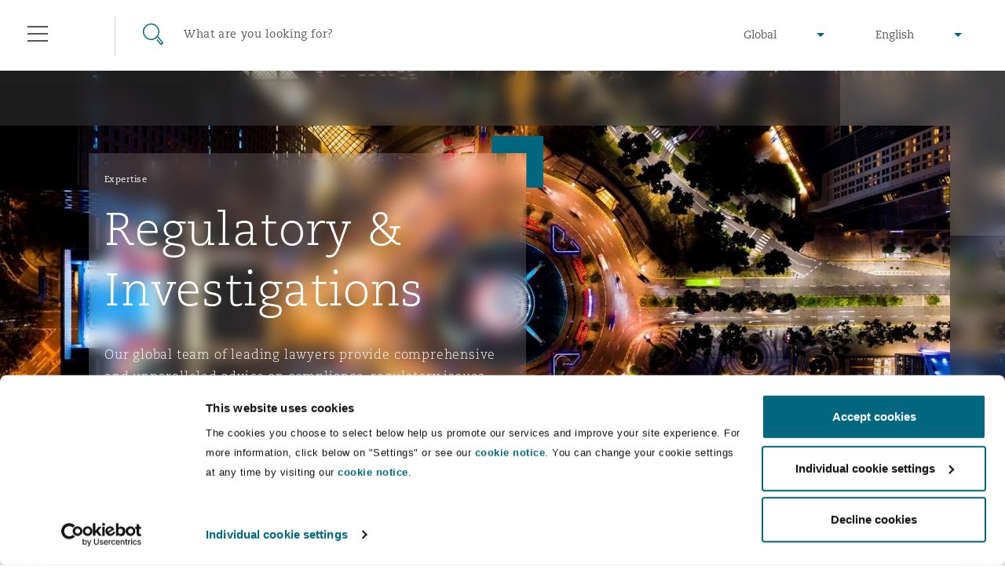

--- FILE ---
content_type: text/html; charset=utf-8
request_url: https://www.clydeco.com/en/expertise/services/regulatory-investigation
body_size: 27026
content:



<!DOCTYPE html>
<html lang="en">
<head>
    <meta name="referrer" content="no-referrer-when-downgrade">
    <link rel="preconnect" href="https://www.google-analytics.com" />
    <link rel="preconnect" href="https://www.googletagmanager.com" />
    <link rel="preconnect" href="https://consentcdn.cookiebot.com" />
        <script>
        (function(w,d,s,l,i){w[l]=w[l]||[];w[l].push({'gtm.start':
        new Date().getTime(),event:'gtm.js'});var f=d.getElementsByTagName(s)[0],
        j=d.createElement(s),dl=l!='dataLayer'?'&l='+l:'';j.async=true;j.src=
        'https://www.googletagmanager.com/gtm.js?id='+i+dl;f.parentNode.insertBefore(j,f);
        })(window,document,'script','dataLayer','GTM-M3FXR9W');</script>

    <meta http-equiv="X-UA-Compatible" content="IE=9; IE=8; IE=7; IE=EDGE" />
    <meta http-equiv="Cache-Control" content="no-store, no-cache, must-revalidate" />
    <meta http-equiv="Pragma" content="no-cache" />
    <meta http-equiv="Expires" content="0" />
    <meta charset="UTF-8">
    <meta name="viewport" content="width=device-width, initial-scale=1">
    <link rel="icon" href="/content/favicons/favicon.ico" type="image/x-icon">
    <link rel="shortcut icon" type="image/x-icon" href="/content/favicons/favicon.ico">
    <title>Regulatory & Investigations : Clyde & Co</title>
        <meta name="description" content="Clyde & Co ensures its clients have the appropriate technical and practical support in regulatory and legal investigations.">

    

        <meta name="twitter:site" content="@ClydeCoNews">
        <meta name="twitter:card" content="summary">
        <meta name="twitter:title" content="Regulatory &amp; Investigations : Clyde &amp; Co">
        <meta name="twitter:description" content="Our global team of leading lawyers provide comprehensive and unparalleled advice on compliance, regulatory issues, investigations &amp; enforcement actions, and risk &amp; crisis management. ">
        <meta name="twitter:image" content="https://www.clydeco.com/getattachment/4ddeb588-969b-48ca-bd69-09905541570b/facebook-image?variant=introbannerdesktopvarient">
        <meta name="twitter:creator" content="@ClydeCoNews">



    

        <meta property="og:url" content="https://www.clydeco.com/en/expertise/services/regulatory-investigation">
        <meta property="fb:app_id" content="0">
        <meta property="og:title" content="Regulatory &amp; Investigations : Clyde &amp; Co">
        <meta property="og:description" content="Our global team of leading lawyers provide comprehensive and unparalleled advice on compliance, regulatory issues, investigations &amp; enforcement actions, and risk &amp; crisis management. ">
        <meta property="og:image" content="https://www.clydeco.com/getattachment/4ddeb588-969b-48ca-bd69-09905541570b/facebook-image?variant=introbannerdesktopvarient">



    
    <!-- idio Analytics Tracking Code -->
    <script type="text/javascript">
        // Set client and delivery
        _iaq = [
            ['client', '7c0e512af9f04306ae4e1a650637f3ec'],
            ['delivery', 934],
            ['track', 'consume']];
        // Include the Idio Analytics JavaScript
        !function (d, s) { var ia = d.createElement(s); ia.async = 1, s = d.getElementsByTagName(s)[0], ia.src = '//s.emea01.idio.episerver.net/ia.js', s.parentNode.insertBefore(ia, s) }(document, 'script');
    </script>
    <!-- / idio Analytics Tracking Code -->

<script type="text/javascript">
    !function (d, s) { var ip = d.createElement(s); ip.async = 1, s = d.getElementsByTagName(s)[0], ip.src = '//s.emea01.idio.episerver.net/ip.js', s.parentNode.insertBefore(ip, s) }(document, 'script');
</script>

    <link rel="preload" href="/content/fonts/6baaf7d3-5d27-4ca9-bb46-0ab67dcaa099.woff2" as="font" type="font/woff2" crossorigin="anonymous">
    <link rel="preload" href="/content/fonts/5a5ad8a7-b00d-4df4-9d0c-bf6a185878f0.woff" as="font" type="font/woff" crossorigin="anonymous">
    <link rel="preload" href="/content/fonts/e8ec1f73-c3ff-42d4-9a17-a53143007a7d.ttf" as="font" type="font/ttf" crossorigin="anonymous">
    <link rel="preload" href="/content/fonts/fda83ffc-8862-49d5-8b5d-1c7ae136a6c0.woff2" as="font" type="font/woff2" crossorigin="anonymous">
    <link rel="preload" href="/content/fonts/eabe8012-9842-48e0-88da-9f8cc6c8ea10.woff" as="font" type="font/woff" crossorigin="anonymous">
    <link rel="preload" href="/content/fonts/75f7b574-c42b-4d48-a8c0-41865ac72398.ttf" as="font" type="font/ttf" crossorigin="anonymous">
    <link rel="preload" href="/content/fonts/6d68a02e-1ccf-48a4-a55c-94047dcd8efd.woff2" as="font" type="font/woff2" crossorigin="anonymous">
    <link rel="preload" href="/content/fonts/3819f343-025d-468a-b765-0611fe6273d0.woff" as="font" type="font/woff" crossorigin="anonymous">
    <link rel="preload" href="/content/fonts/d1a34ce2-91f0-48fc-a7a0-e78bc48df983.ttf" as="font" type="font/ttf" crossorigin="anonymous">

    <link rel="stylesheet" type="text/css" href="/content/sass/font.css" media="none" onload="if(media!='all')media='all'">

    <link rel="stylesheet" type="text/css" href="/content/sass/main.css?v=2">

    <link rel="stylesheet" type="text/css" href="/content/sass/print.css" media="print">
    <noscript><link rel="stylesheet" type="text/css" href="/content/sass/font.css"></noscript>

    
    <!--[if lt IE 9]>
      <script type="text/javascript" src="/content/js/mini/old-browsers.min.js"></script>
    <![endif]-->
        <link rel="canonical" href="https://www.clydeco.com/en/expertise/services/regulatory-investigation">
    

</head>
<body class="nojs">
        <noscript>
        <iframe src="https://www.googletagmanager.com/ns.html?id=GTM-M3FXR9W"
                height="0" width="0" style="display:none;visibility:hidden"></iframe>
    </noscript>
 

    


<header class="header header--dark ">
    <div class="container-fluid">
        <div class="row">
            <div class="col-12">
                
<div class="floatingNavigation d-none d-md-block">
    
    <div class="floatingNavigation__wrapper">
        <a href="#" class="floatingNavigation__section floatingNavigation__hamburgerTrigger" tabindex="-1">
            <div class="floatingNavigation__hamburger">
                <i></i>
                <span class="floatingNavigation__name">Menu</span>
            </div>
        </a>
            <a href="#" class="floatingNavigation__section floatingNavigation__searchTrigger" tabindex="-1">
                <div class="floatingNavigation__search">
                    <i></i>
                    <span class="floatingNavigation__name">Search</span>
                </div>
            </a>
    </div>
</div>

<nav class="navigation" aria-label="main-nav" id="navigation-main">
    <div class="navigation__wrap">
        <div class="navigation__header">
            <a href="#" class="navigation__close" tabindex="-1">Close</a>
        </div>
        <div class="navigation__lists">
                <ul class="navigation__list" data-menu-id="1">
                        <li>
                            <div class="navigation__item ">
                                    <a href="/en/about" class="navigation__link">Who we are</a>
                                                                    <span data-show-menu="61726"></span>
                            </div>





<ul class="navigation__list navigation__list--children" data-menu-id="61726">
    <li class="navigation__item navigation__item--back">
        <span></span>
        <a href="/en/about" class="navigation__link" tabindex="-1">Who we are</a>
    </li>
            <li>
                <div class="navigation__item navigation__item--small">
                        <a href="https://www.clydeco.com/en/about" class="navigation__link navigation__link--level-2">About Us</a>
                                    </div>

            </li>
            <li>
                <div class="navigation__item navigation__item--small">
                        <a href="https://www.clydeco.com/en/about/news" class="navigation__link navigation__link--level-2">News</a>
                                    </div>

            </li>
            <li>
                <div class="navigation__item navigation__item--small">
                        <a href="https://www.clydeco.com/en/about/awards" class="navigation__link navigation__link--level-2">Awards</a>
                                    </div>

            </li>
            <li>
                <div class="navigation__item navigation__item--small">
                        <a href="https://www.clydeco.com/en/about/responsible-business" class="navigation__link navigation__link--level-2">Responsible Business</a>
                                    </div>

            </li>
</ul>
                        </li>
                        <li>
                            <div class="navigation__item ">
                                    <a href="/en/expertise" class="navigation__link">What we do</a>
                                                                    <span data-show-menu="31357"></span>
                            </div>





<ul class="navigation__list navigation__list--children" data-menu-id="31357">
    <li class="navigation__item navigation__item--back">
        <span></span>
        <a href="/en/expertise" class="navigation__link" tabindex="-1">What we do</a>
    </li>
            <li>
                <div class="navigation__item navigation__item--small">
                        <p class="navigation__link navigation__link--noLink">Global Practice Areas</p>
                                            <span data-show-menu="85771"></span>
                </div>





<ul class="navigation__list navigation__list--children" data-menu-id="85771">
    <li class="navigation__item navigation__item--back">
        <span></span>
        <a href="" class="navigation__link" tabindex="-1">Global Practice Areas</a>
    </li>
            <li>
                <div class="navigation__item navigation__item--small">
                        <a href="https://www.clydeco.com/en/expertise/sectors/aviation" class="navigation__link navigation__link--level-3">Aviation &amp; Aerospace</a>
                                            <span data-show-menu="85772"></span>
                </div>





<ul class="navigation__list navigation__list--children" data-menu-id="85772">
    <li class="navigation__item navigation__item--back">
        <span></span>
        <a href="/en/expertise/sectors/aviation" class="navigation__link" tabindex="-1">Aviation &amp; Aerospace</a>
    </li>
            <li>
                <div class="navigation__item navigation__item--small">
                        <a href="https://www.clydeco.com/en/expertise/sectors/aviation/business-jets" class="navigation__link navigation__link--level-4">Business Jets</a>
                                    </div>

            </li>
            <li>
                <div class="navigation__item navigation__item--small">
                        <a href="https://www.clydeco.com/en/expertise/sectors/aviation/carrier-liability" class="navigation__link navigation__link--level-4">Carrier Liability</a>
                                    </div>

            </li>
            <li>
                <div class="navigation__item navigation__item--small">
                        <a href="https://www.clydeco.com/en/expertise/sectors/aviation/commercial-dispute-resolution" class="navigation__link navigation__link--level-4">Commerical Dispute Resolution</a>
                                    </div>

            </li>
            <li>
                <div class="navigation__item navigation__item--small">
                        <a href="https://www.clydeco.com/en/expertise/sectors/aviation/debt-recovery" class="navigation__link navigation__link--level-4">Debt Recovery</a>
                                    </div>

            </li>
            <li>
                <div class="navigation__item navigation__item--small">
                        <a href="https://www.clydeco.com/en/expertise/sectors/aviation/emergency-response-and-crisis-management" class="navigation__link navigation__link--level-4">Emergency Response &amp; Crisis Management</a>
                                    </div>

            </li>
            <li>
                <div class="navigation__item navigation__item--small">
                        <a href="https://www.clydeco.com/en/expertise/sectors/aviation/finance-leasing" class="navigation__link navigation__link--level-4">Finance &amp; Leasing</a>
                                    </div>

            </li>
            <li>
                <div class="navigation__item navigation__item--small">
                        <a href="https://www.clydeco.com/en/expertise/sectors/aviation/fleet-procurement" class="navigation__link navigation__link--level-4">Fleet Procurement</a>
                                    </div>

            </li>
            <li>
                <div class="navigation__item navigation__item--small">
                        <a href="https://www.clydeco.com/en/expertise/sectors/aviation/insurance-coverage" class="navigation__link navigation__link--level-4">Insurance Coverage</a>
                                    </div>

            </li>
            <li>
                <div class="navigation__item navigation__item--small">
                        <a href="https://www.clydeco.com/en/expertise/sectors/aviation/mro-maintenance-repair-overhaul" class="navigation__link navigation__link--level-4">MRO (Maintenance, Repair &amp; Overhaul)</a>
                                    </div>

            </li>
            <li>
                <div class="navigation__item navigation__item--small">
                        <a href="https://www.clydeco.com/en/expertise/sectors/aviation/non-contentious-commercial-aviation" class="navigation__link navigation__link--level-4">Non-Contentious Commercial Aviation</a>
                                    </div>

            </li>
            <li>
                <div class="navigation__item navigation__item--small">
                        <a href="https://www.clydeco.com/en/expertise/sectors/aviation/regulatory" class="navigation__link navigation__link--level-4">Regulatory</a>
                                    </div>

            </li>
            <li>
                <div class="navigation__item navigation__item--small">
                        <a href="https://www.clydeco.com/en/expertise/sectors/aviation/satellite-space" class="navigation__link navigation__link--level-4">Satellite &amp; Space</a>
                                    </div>

            </li>
</ul>
            </li>
            <li>
                <div class="navigation__item navigation__item--small">
                        <a href="https://www.clydeco.com/en/expertise/services/corporate-advisory" class="navigation__link navigation__link--level-3">Corporate &amp; Advisory</a>
                                            <span data-show-menu="85773"></span>
                </div>





<ul class="navigation__list navigation__list--children" data-menu-id="85773">
    <li class="navigation__item navigation__item--back">
        <span></span>
        <a href="/en/expertise/services/corporate-advisory" class="navigation__link" tabindex="-1">Corporate &amp; Advisory</a>
    </li>
            <li>
                <div class="navigation__item navigation__item--small">
                        <a href="https://www.clydeco.com/en/expertise/services/commercial" class="navigation__link navigation__link--level-4">Commercial</a>
                                    </div>

            </li>
            <li>
                <div class="navigation__item navigation__item--small">
                        <a href="https://www.clydeco.com/en/expertise/services/corporate" class="navigation__link navigation__link--level-4">Corporate</a>
                                    </div>

            </li>
            <li>
                <div class="navigation__item navigation__item--small">
                        <a href="https://www.clydeco.com/en/expertise/sectors/insurance-reinsurance/corporate-commercial-compliance-insurance" class="navigation__link navigation__link--level-4">Corporate, Commercial and Compliance Insurance</a>
                                    </div>

            </li>
            <li>
                <div class="navigation__item navigation__item--small">
                        <a href="https://www.clydeco.com/en/expertise/services/data-protection-privacy" class="navigation__link navigation__link--level-4">Data Protection &amp; Privacy</a>
                                    </div>

            </li>
            <li>
                <div class="navigation__item navigation__item--small">
                        <a href="https://www.clydeco.com/en/expertise/services/employment-pensions-immigration" class="navigation__link navigation__link--level-4">Employment, Pensions &amp; Immigration</a>
                                    </div>

            </li>
            <li>
                <div class="navigation__item navigation__item--small">
                        <a href="https://www.clydeco.com/en/expertise/services/finance" class="navigation__link navigation__link--level-4">Finance</a>
                                    </div>

            </li>
            <li>
                <div class="navigation__item navigation__item--small">
                        <a href="https://www.clydeco.com/en/expertise/services/intellectual-property" class="navigation__link navigation__link--level-4">Intellectual Property</a>
                                    </div>

            </li>
            <li>
                <div class="navigation__item navigation__item--small">
                        <a href="https://www.clydeco.com/en/expertise/services/technology-outsourcing-data" class="navigation__link navigation__link--level-4">Technology, Outsourcing &amp; Data</a>
                                    </div>

            </li>
</ul>
            </li>
            <li>
                <div class="navigation__item navigation__item--small">
                        <a href="https://www.clydeco.com/en/expertise/services/dispute-resolution" class="navigation__link navigation__link--level-3">Dispute Resolution</a>
                                            <span data-show-menu="85774"></span>
                </div>





<ul class="navigation__list navigation__list--children" data-menu-id="85774">
    <li class="navigation__item navigation__item--back">
        <span></span>
        <a href="/en/expertise/services/dispute-resolution" class="navigation__link" tabindex="-1">Dispute Resolution</a>
    </li>
            <li>
                <div class="navigation__item navigation__item--small">
                        <a href="https://www.clydeco.com/en/expertise/services/international-arbitration/commercial-arbitration" class="navigation__link navigation__link--level-4">Commercial Arbitration</a>
                                    </div>

            </li>
            <li>
                <div class="navigation__item navigation__item--small">
                        <a href="https://www.clydeco.com/en/expertise/services/commercial-disputes" class="navigation__link navigation__link--level-4">Commercial Disputes</a>
                                    </div>

            </li>
            <li>
                <div class="navigation__item navigation__item--small">
                        <a href="https://www.clydeco.com/en/expertise/services/dispute-resolution/commercial-litigation" class="navigation__link navigation__link--level-4">Commercial Litigation</a>
                                    </div>

            </li>
</ul>
            </li>
            <li>
                <div class="navigation__item navigation__item--small">
                        <a href="https://www.clydeco.com/en/expertise/sectors/energy-marine-trade" class="navigation__link navigation__link--level-3">Energy, Marine &amp; Trade</a>
                                            <span data-show-menu="85775"></span>
                </div>





<ul class="navigation__list navigation__list--children" data-menu-id="85775">
    <li class="navigation__item navigation__item--back">
        <span></span>
        <a href="/en/expertise/sectors/energy-marine-trade" class="navigation__link" tabindex="-1">Energy, Marine &amp; Trade</a>
    </li>
            <li>
                <div class="navigation__item navigation__item--small">
                        <a href="https://www.clydeco.com/en/expertise/sectors/energy-and-natural-resources" class="navigation__link navigation__link--level-4">Energy &amp; Natural Resources</a>
                                    </div>

            </li>
            <li>
                <div class="navigation__item navigation__item--small">
                        <a href="https://www.clydeco.com/en/expertise/sectors/marine" class="navigation__link navigation__link--level-4">Marine</a>
                                    </div>

            </li>
            <li>
                <div class="navigation__item navigation__item--small">
                        <a href="https://www.clydeco.com/en/expertise/sectors/trade-and-commodities" class="navigation__link navigation__link--level-4">Trade &amp; Commodities</a>
                                    </div>

            </li>
</ul>
            </li>
            <li>
                <div class="navigation__item navigation__item--small">
                        <a href="https://www.clydeco.com/en/expertise/sectors/insurance-reinsurance" class="navigation__link navigation__link--level-3">Insurance</a>
                                            <span data-show-menu="85776"></span>
                </div>





<ul class="navigation__list navigation__list--children" data-menu-id="85776">
    <li class="navigation__item navigation__item--back">
        <span></span>
        <a href="/en/expertise/sectors/insurance-reinsurance" class="navigation__link" tabindex="-1">Insurance</a>
    </li>
            <li>
                <div class="navigation__item navigation__item--small">
                        <a href="https://www.clydeco.com/en/expertise/sectors/insurance-reinsurance/insurance-specialty/bermuda-form" class="navigation__link navigation__link--level-4">Bermuda Form</a>
                                    </div>

            </li>
            <li>
                <div class="navigation__item navigation__item--small">
                        <a href="https://www.clydeco.com/en/expertise/sectors/insurance-reinsurance/casualty" class="navigation__link navigation__link--level-4">Casualty</a>
                                    </div>

            </li>
            <li>
                <div class="navigation__item navigation__item--small">
                        <a href="https://www.clydeco.com/en/expertise/sectors/insurance-reinsurance/corporate-commercial-compliance-insurance" class="navigation__link navigation__link--level-4">Corporate, Commercial &amp; Compliance Insurance</a>
                                    </div>

            </li>
            <li>
                <div class="navigation__item navigation__item--small">
                        <a href="https://www.clydeco.com/en/expertise/services/cyber-risk" class="navigation__link navigation__link--level-4">Cyber Risk</a>
                                    </div>

            </li>
            <li>
                <div class="navigation__item navigation__item--small">
                        <a href="https://www.clydeco.com/en/expertise/sectors/insurance-reinsurance/casualty/employers-public-liability" class="navigation__link navigation__link--level-4">Employers&#39; &amp; Public Liability</a>
                                    </div>

            </li>
            <li>
                <div class="navigation__item navigation__item--small">
                        <a href="https://www.clydeco.com/en/expertise/sectors/insurance-reinsurance/insurance-employment-practices-liability" class="navigation__link navigation__link--level-4">Employment Practices Liability</a>
                                    </div>

            </li>
            <li>
                <div class="navigation__item navigation__item--small">
                        <a href="https://www.clydeco.com/en/expertise/sectors/insurance-reinsurance/energy" class="navigation__link navigation__link--level-4">Energy</a>
                                    </div>

            </li>
            <li>
                <div class="navigation__item navigation__item--small">
                        <a href="https://www.clydeco.com/en/expertise/sectors/insurance-reinsurance/insurance-financial-institutions-d-o" class="navigation__link navigation__link--level-4">Financial Institutions, Directors &amp; Officers</a>
                                    </div>

            </li>
            <li>
                <div class="navigation__item navigation__item--small">
                        <a href="https://www.clydeco.com/en/expertise/sectors/healthcare" class="navigation__link navigation__link--level-4">Healthcare</a>
                                    </div>

            </li>
            <li>
                <div class="navigation__item navigation__item--small">
                        <a href="https://www.clydeco.com/en/expertise/sectors/aviation/insurance-coverage" class="navigation__link navigation__link--level-4">Insurance Coverage</a>
                                    </div>

            </li>
            <li>
                <div class="navigation__item navigation__item--small">
                        <a href="https://www.clydeco.com/en/expertise/sectors/marine" class="navigation__link navigation__link--level-4">Marine</a>
                                    </div>

            </li>
            <li>
                <div class="navigation__item navigation__item--small">
                        <a href="https://www.clydeco.com/en/expertise/sectors/insurance-reinsurance/insurance-specialty/insurance-specialty-political-risk-trade-credit" class="navigation__link navigation__link--level-4">Political Risk &amp; Trade Credit</a>
                                    </div>

            </li>
            <li>
                <div class="navigation__item navigation__item--small">
                        <a href="https://www.clydeco.com/en/expertise/sectors/insurance-reinsurance/insurance-product-liability-recall" class="navigation__link navigation__link--level-4">Product Liability &amp; Recall</a>
                                    </div>

            </li>
            <li>
                <div class="navigation__item navigation__item--small">
                        <a href="https://www.clydeco.com/en/expertise/sectors/insurance-reinsurance/insurance-property" class="navigation__link navigation__link--level-4">Property</a>
                                    </div>

            </li>
            <li>
                <div class="navigation__item navigation__item--small">
                        <a href="https://www.clydeco.com/en/expertise/sectors/insurance-reinsurance/insurance-reinsurance-claims" class="navigation__link navigation__link--level-4">Reinsurance</a>
                                    </div>

            </li>
            <li>
                <div class="navigation__item navigation__item--small">
                        <a href="https://www.clydeco.com/en/expertise/sectors/insurance-reinsurance/insurance-specialty" class="navigation__link navigation__link--level-4">Specialty</a>
                                    </div>

            </li>
</ul>
            </li>
            <li>
                <div class="navigation__item navigation__item--small">
                        <a href="https://www.clydeco.com/en/expertise/services/projects-and-construction" class="navigation__link navigation__link--level-3">Projects &amp; Construction</a>
                                            <span data-show-menu="85777"></span>
                </div>





<ul class="navigation__list navigation__list--children" data-menu-id="85777">
    <li class="navigation__item navigation__item--back">
        <span></span>
        <a href="/en/expertise/services/projects-and-construction" class="navigation__link" tabindex="-1">Projects &amp; Construction</a>
    </li>
            <li>
                <div class="navigation__item navigation__item--small">
                        <a href="https://www.clydeco.com/en/expertise/services/projects-and-construction/construction-disputes" class="navigation__link navigation__link--level-4">Construction Disputes</a>
                                    </div>

            </li>
            <li>
                <div class="navigation__item navigation__item--small">
                        <a href="https://www.clydeco.com/en/expertise/services/environmental-law" class="navigation__link navigation__link--level-4">Environmental Law</a>
                                    </div>

            </li>
            <li>
                <div class="navigation__item navigation__item--small">
                        <a href="https://www.clydeco.com/en/expertise/sectors/infrastructure" class="navigation__link navigation__link--level-4">Infrastructure</a>
                                    </div>

            </li>
            <li>
                <div class="navigation__item navigation__item--small">
                        <a href="https://www.clydeco.com/en/expertise/services/projects-and-construction/projects-and-construction-ppp-pfi" class="navigation__link navigation__link--level-4">PPP/PFI</a>
                                    </div>

            </li>
            <li>
                <div class="navigation__item navigation__item--small">
                        <a href="https://www.clydeco.com/en/expertise/services/projects-and-construction/public-procurement" class="navigation__link navigation__link--level-4">Public Procurement</a>
                                    </div>

            </li>
            <li>
                <div class="navigation__item navigation__item--small">
                        <a href="https://www.clydeco.com/en/expertise/services/real-estate" class="navigation__link navigation__link--level-4">Real Estate</a>
                                    </div>

            </li>
</ul>
            </li>
            <li>
                <div class="navigation__item navigation__item--small">
                        <a href="https://www.clydeco.com/en/expertise/services/regulatory-investigation" class="navigation__link navigation__link--level-3">Regulatory &amp; Investigations</a>
                                            <span data-show-menu="85778"></span>
                </div>





<ul class="navigation__list navigation__list--children" data-menu-id="85778">
    <li class="navigation__item navigation__item--back">
        <span></span>
        <a href="/en/expertise/services/regulatory-investigation" class="navigation__link" tabindex="-1">Regulatory &amp; Investigations</a>
    </li>
            <li>
                <div class="navigation__item navigation__item--small">
                        <a href="https://www.clydeco.com/en/expertise/services/regulatory-investigation/anti-bribery-corruption" class="navigation__link navigation__link--level-4">Anti-Bribery &amp; Corruption</a>
                                    </div>

            </li>
            <li>
                <div class="navigation__item navigation__item--small">
                        <a href="https://www.clydeco.com/en/expertise/services/regulatory-investigation/compliance" class="navigation__link navigation__link--level-4">Compliance</a>
                                    </div>

            </li>
            <li>
                <div class="navigation__item navigation__item--small">
                        <a href="https://www.clydeco.com/en/expertise/services/regulatory-investigation/external-investigations" class="navigation__link navigation__link--level-4">External Investigations</a>
                                    </div>

            </li>
            <li>
                <div class="navigation__item navigation__item--small">
                        <a href="https://www.clydeco.com/en/expertise/services/regulatory-investigation/financial-services" class="navigation__link navigation__link--level-4">Financial Services</a>
                                    </div>

            </li>
            <li>
                <div class="navigation__item navigation__item--small">
                        <a href="https://www.clydeco.com/en/expertise/services/regulatory-investigation/fraud-white-collar-crime" class="navigation__link navigation__link--level-4">Fraud &amp; White-Collar Crime</a>
                                    </div>

            </li>
            <li>
                <div class="navigation__item navigation__item--small">
                        <a href="https://www.clydeco.com/en/expertise/services/regulatory-investigation/internal-investigations" class="navigation__link navigation__link--level-4">Internal Investigations</a>
                                    </div>

            </li>
            <li>
                <div class="navigation__item navigation__item--small">
                        <a href="https://www.clydeco.com/en/expertise/services/regulatory-investigation/professional-services" class="navigation__link navigation__link--level-4">Professional Services</a>
                                    </div>

            </li>
            <li>
                <div class="navigation__item navigation__item--small">
                        <a href="https://www.clydeco.com/en/expertise/services/regulatory-investigation/safety-security-health-environment" class="navigation__link navigation__link--level-4">Safety, Security, Health &amp; Environment</a>
                                    </div>

            </li>
</ul>
            </li>
</ul>
            </li>
            <li>
                <div class="navigation__item navigation__item--small">
                        <a href="https://www.clydeco.com/en/expertise" class="navigation__link navigation__link--level-2">Services</a>
                                    </div>

            </li>
            <li>
                <div class="navigation__item navigation__item--small">
                        <p class="navigation__link navigation__link--noLink">Products</p>
                                            <span data-show-menu="61703"></span>
                </div>





<ul class="navigation__list navigation__list--children" data-menu-id="61703">
    <li class="navigation__item navigation__item--back">
        <span></span>
        <a href="" class="navigation__link" tabindex="-1">Products</a>
    </li>
            <li>
                <div class="navigation__item navigation__item--small">
                        <a href="https://www.clydeco.com/en/expertise/products/climate-change-quarterly" class="navigation__link navigation__link--level-3">Climate Change Quarterly</a>
                                    </div>

            </li>
            <li>
                <div class="navigation__item navigation__item--small">
                        <a href="https://www.clydeco.com/en/expertise/products/clyde-code" class="navigation__link navigation__link--level-3">Clyde Code</a>
                                    </div>

            </li>
            <li>
                <div class="navigation__item navigation__item--small">
                        <a href="https://www.clydeco.com/en/expertise/products/casualty-innovation" class="navigation__link navigation__link--level-3">Clyde &amp; Co Newton</a>
                                    </div>

            </li>
            <li>
                <div class="navigation__item navigation__item--small">
                        <a href="https://www.clydeco.com/en/expertise/products/disputes-funding" class="navigation__link navigation__link--level-3">Disputes Funding </a>
                                    </div>

            </li>
            <li>
                <div class="navigation__item navigation__item--small">
                        <a href="https://www.clydeco.com/en/expertise/products/hr-eco-audit" class="navigation__link navigation__link--level-3">HR Eco Audit</a>
                                    </div>

            </li>
</ul>
            </li>
</ul>
                        </li>
                        <li>
                            <div class="navigation__item ">
                                    <a href="/en/insights" class="navigation__link">Insights</a>
                                                                    <span data-show-menu="31358"></span>
                            </div>





<ul class="navigation__list navigation__list--children" data-menu-id="31358">
    <li class="navigation__item navigation__item--back">
        <span></span>
        <a href="/en/insights" class="navigation__link" tabindex="-1">Insights</a>
    </li>
            <li>
                <div class="navigation__item navigation__item--small">
                        <a href="https://www.clydeco.com/en/insights" class="navigation__link navigation__link--level-2">Insights Listing</a>
                                    </div>

            </li>
            <li>
                <div class="navigation__item navigation__item--small">
                        <a href="https://www.clydeco.com/en/insights/geopolitical-risk-sanctions" class="navigation__link navigation__link--level-2">Geopolitical risk &amp; sanctions</a>
                                    </div>

            </li>
            <li>
                <div class="navigation__item navigation__item--small">
                        <a href="https://connectedworld.clydeco.com/" class="navigation__link navigation__link--level-2">Connected World Blog</a>
                                    </div>

            </li>
</ul>
                        </li>
                        <li>
                            <div class="navigation__item ">
                                    <a href="/en/people" class="navigation__link">Our People</a>
                                                            </div>

                        </li>
                        <li>
                            <div class="navigation__item ">
                                    <a href="/en/locations" class="navigation__link">Our Locations</a>
                                                                    <span data-show-menu="31356"></span>
                            </div>





<ul class="navigation__list navigation__list--children" data-menu-id="31356">
    <li class="navigation__item navigation__item--back">
        <span></span>
        <a href="/en/locations" class="navigation__link" tabindex="-1">Our Locations</a>
    </li>
            <li>
                <div class="navigation__item navigation__item--small">
                        <a href="https://www.clydeco.com/en/locations/africa" class="navigation__link navigation__link--level-2">Africa</a>
                                            <span data-show-menu="61697"></span>
                </div>





<ul class="navigation__list navigation__list--children" data-menu-id="61697">
    <li class="navigation__item navigation__item--back">
        <span></span>
        <a href="/en/locations/africa" class="navigation__link" tabindex="-1">Africa</a>
    </li>
            <li>
                <div class="navigation__item navigation__item--small">
                        <a href="https://www.clydeco.com/en/locations/africa/accra-associated-office" class="navigation__link navigation__link--level-3">Accra</a>
                                    </div>

            </li>
            <li>
                <div class="navigation__item navigation__item--small">
                        <a href="https://www.clydeco.com/en/locations/africa/cairo" class="navigation__link navigation__link--level-3">Cairo</a>
                                    </div>

            </li>
            <li>
                <div class="navigation__item navigation__item--small">
                        <a href="https://www.clydeco.com/en/locations/africa/cape-town" class="navigation__link navigation__link--level-3">Cape Town</a>
                                    </div>

            </li>
            <li>
                <div class="navigation__item navigation__item--small">
                        <a href="https://www.clydeco.com/en/locations/africa/dar-es-salaam" class="navigation__link navigation__link--level-3">Dar es Salaam</a>
                                    </div>

            </li>
            <li>
                <div class="navigation__item navigation__item--small">
                        <a href="https://www.clydeco.com/en/locations/africa/johannesburg" class="navigation__link navigation__link--level-3">Johannesburg</a>
                                    </div>

            </li>
            <li>
                <div class="navigation__item navigation__item--small">
                        <a href="https://www.clydeco.com/en/locations/africa/kumasi-associated-office" class="navigation__link navigation__link--level-3">Kumasi</a>
                                    </div>

            </li>
            <li>
                <div class="navigation__item navigation__item--small">
                        <a href="https://www.clydeco.com/en/locations/africa/nairobi-associated-office" class="navigation__link navigation__link--level-3">Nairobi</a>
                                    </div>

            </li>
</ul>
            </li>
            <li>
                <div class="navigation__item navigation__item--small">
                        <a href="https://www.clydeco.com/en/locations/asia-pacific" class="navigation__link navigation__link--level-2">Asia Pacific</a>
                                            <span data-show-menu="61698"></span>
                </div>





<ul class="navigation__list navigation__list--children" data-menu-id="61698">
    <li class="navigation__item navigation__item--back">
        <span></span>
        <a href="/en/locations/asia-pacific" class="navigation__link" tabindex="-1">Asia Pacific</a>
    </li>
            <li>
                <div class="navigation__item navigation__item--small">
                        <a href="https://www.clydeco.com/en/locations/asia-pacific/bangkok" class="navigation__link navigation__link--level-3">Bangkok</a>
                                    </div>

            </li>
            <li>
                <div class="navigation__item navigation__item--small">
                        <a href="https://www.clydeco.com/en/locations/asia-pacific/beijing" class="navigation__link navigation__link--level-3">Beijing</a>
                                    </div>

            </li>
            <li>
                <div class="navigation__item navigation__item--small">
                        <a href="https://www.clydeco.com/en/locations/asia-pacific/brisbane" class="navigation__link navigation__link--level-3">Brisbane</a>
                                    </div>

            </li>
            <li>
                <div class="navigation__item navigation__item--small">
                        <a href="https://www.clydeco.com/en/locations/asia-pacific/chongqing" class="navigation__link navigation__link--level-3">Chongqing</a>
                                    </div>

            </li>
            <li>
                <div class="navigation__item navigation__item--small">
                        <a href="https://www.clydeco.com/en/locations/asia-pacific/hong-kong" class="navigation__link navigation__link--level-3">Hong Kong</a>
                                    </div>

            </li>
            <li>
                <div class="navigation__item navigation__item--small">
                        <a href="https://www.clydeco.com/en/locations/asia-pacific/kuala-lumpur-associated-office" class="navigation__link navigation__link--level-3">Kuala Lumpur</a>
                                    </div>

            </li>
            <li>
                <div class="navigation__item navigation__item--small">
                        <a href="https://www.clydeco.com/en/locations/asia-pacific/melbourne" class="navigation__link navigation__link--level-3">Melbourne</a>
                                    </div>

            </li>
            <li>
                <div class="navigation__item navigation__item--small">
                        <a href="https://www.clydeco.com/en/locations/asia-pacific/new-delhi" class="navigation__link navigation__link--level-3">New Delhi</a>
                                    </div>

            </li>
            <li>
                <div class="navigation__item navigation__item--small">
                        <a href="https://www.clydeco.com/en/locations/asia-pacific/perth" class="navigation__link navigation__link--level-3">Perth</a>
                                    </div>

            </li>
            <li>
                <div class="navigation__item navigation__item--small">
                        <a href="https://www.clydeco.com/en/locations/asia-pacific/shanghai" class="navigation__link navigation__link--level-3">Shanghai</a>
                                    </div>

            </li>
            <li>
                <div class="navigation__item navigation__item--small">
                        <a href="https://www.clydeco.com/en/locations/asia-pacific/singapore" class="navigation__link navigation__link--level-3">Singapore</a>
                                    </div>

            </li>
            <li>
                <div class="navigation__item navigation__item--small">
                        <a href="https://www.clydeco.com/en/locations/asia-pacific/sydney" class="navigation__link navigation__link--level-3">Sydney</a>
                                    </div>

            </li>
            <li>
                <div class="navigation__item navigation__item--small">
                        <a href="https://www.clydeco.com/en/locations/asia-pacific/ulaanbaatar" class="navigation__link navigation__link--level-3">Ulaanbaatar </a>
                                    </div>

            </li>
</ul>
            </li>
            <li>
                <div class="navigation__item navigation__item--small">
                        <a href="https://www.clydeco.com/en/locations/latin-america" class="navigation__link navigation__link--level-2">Latin America</a>
                                            <span data-show-menu="84690"></span>
                </div>





<ul class="navigation__list navigation__list--children" data-menu-id="84690">
    <li class="navigation__item navigation__item--back">
        <span></span>
        <a href="/en/locations/latin-america" class="navigation__link" tabindex="-1">Latin America</a>
    </li>
            <li>
                <div class="navigation__item navigation__item--small">
                        <a href="https://www.clydeco.com/en/locations/americas/caracas" class="navigation__link navigation__link--level-3">Caracas</a>
                                    </div>

            </li>
            <li>
                <div class="navigation__item navigation__item--small">
                        <a href="https://www.clydeco.com/en/locations/americas/mexico-city" class="navigation__link navigation__link--level-3">Mexico City</a>
                                    </div>

            </li>
            <li>
                <div class="navigation__item navigation__item--small">
                        <a href="https://www.clydeco.com/en/locations/latin-america/rio-de-janeiro" class="navigation__link navigation__link--level-3">Rio de Janeiro</a>
                                    </div>

            </li>
            <li>
                <div class="navigation__item navigation__item--small">
                        <a href="https://www.clydeco.com/en/locations/americas/santiago" class="navigation__link navigation__link--level-3">Santiago</a>
                                    </div>

            </li>
            <li>
                <div class="navigation__item navigation__item--small">
                        <a href="https://www.clydeco.com/en/locations/americas/sao-paulo" class="navigation__link navigation__link--level-3">Sao Paulo</a>
                                    </div>

            </li>
</ul>
            </li>
            <li>
                <div class="navigation__item navigation__item--small">
                        <a href="https://www.clydeco.com/en/locations/middle-east" class="navigation__link navigation__link--level-2">Middle East</a>
                                            <span data-show-menu="61699"></span>
                </div>





<ul class="navigation__list navigation__list--children" data-menu-id="61699">
    <li class="navigation__item navigation__item--back">
        <span></span>
        <a href="/en/locations/middle-east" class="navigation__link" tabindex="-1">Middle East</a>
    </li>
            <li>
                <div class="navigation__item navigation__item--small">
                        <a href="https://www.clydeco.com/en/locations/middle-east/abu-dhabi" class="navigation__link navigation__link--level-3">Abu Dhabi</a>
                                    </div>

            </li>
            <li>
                <div class="navigation__item navigation__item--small">
                        <a href="https://www.clydeco.com/en/locations/middle-east/cairo" class="navigation__link navigation__link--level-3">Cairo</a>
                                    </div>

            </li>
            <li>
                <div class="navigation__item navigation__item--small">
                        <a href="https://www.clydeco.com/en/locations/middle-east/doha" class="navigation__link navigation__link--level-3">Doha</a>
                                    </div>

            </li>
            <li>
                <div class="navigation__item navigation__item--small">
                        <a href="https://www.clydeco.com/en/locations/middle-east/dubai" class="navigation__link navigation__link--level-3">Dubai</a>
                                    </div>

            </li>
            <li>
                <div class="navigation__item navigation__item--small">
                        <a href="https://www.clydeco.com/en/locations/middle-east/jeddah" class="navigation__link navigation__link--level-3">Jeddah</a>
                                    </div>

            </li>
            <li>
                <div class="navigation__item navigation__item--small">
                        <a href="https://www.clydeco.com/en/locations/middle-east/riyadh" class="navigation__link navigation__link--level-3">Riyadh</a>
                                    </div>

            </li>
</ul>
            </li>
            <li>
                <div class="navigation__item navigation__item--small">
                        <a href="https://www.clydeco.com/en/locations/north-america" class="navigation__link navigation__link--level-2">North America</a>
                                            <span data-show-menu="61716"></span>
                </div>





<ul class="navigation__list navigation__list--children" data-menu-id="61716">
    <li class="navigation__item navigation__item--back">
        <span></span>
        <a href="/en/locations/north-america" class="navigation__link" tabindex="-1">North America</a>
    </li>
            <li>
                <div class="navigation__item navigation__item--small">
                        <a href="https://www.clydeco.com/en/locations/north-america/atlanta" class="navigation__link navigation__link--level-3">Atlanta</a>
                                    </div>

            </li>
            <li>
                <div class="navigation__item navigation__item--small">
                        <a href="https://www.clydeco.com/en/locations/north-america/boston" class="navigation__link navigation__link--level-3">Boston </a>
                                    </div>

            </li>
            <li>
                <div class="navigation__item navigation__item--small">
                        <a href="https://www.clydeco.com/en/locations/north-america/calgary" class="navigation__link navigation__link--level-3">Calgary</a>
                                    </div>

            </li>
            <li>
                <div class="navigation__item navigation__item--small">
                        <a href="https://www.clydeco.com/en/locations/north-america/chicago" class="navigation__link navigation__link--level-3">Chicago</a>
                                    </div>

            </li>
            <li>
                <div class="navigation__item navigation__item--small">
                        <a href="https://www.clydeco.com/en/locations/north-america/dallas" class="navigation__link navigation__link--level-3">Dallas</a>
                                    </div>

            </li>
            <li>
                <div class="navigation__item navigation__item--small">
                        <a href="https://www.clydeco.com/en/locations/north-america/denver" class="navigation__link navigation__link--level-3">Denver</a>
                                    </div>

            </li>
            <li>
                <div class="navigation__item navigation__item--small">
                        <a href="https://www.clydeco.com/en/locations/north-america/kansas-city" class="navigation__link navigation__link--level-3">Kansas City</a>
                                    </div>

            </li>
            <li>
                <div class="navigation__item navigation__item--small">
                        <a href="https://www.clydeco.com/en/locations/north-america/las-vegas" class="navigation__link navigation__link--level-3">Las Vegas</a>
                                    </div>

            </li>
            <li>
                <div class="navigation__item navigation__item--small">
                        <a href="https://www.clydeco.com/en/locations/north-america/los-angeles" class="navigation__link navigation__link--level-3">Los Angeles</a>
                                    </div>

            </li>
            <li>
                <div class="navigation__item navigation__item--small">
                        <a href="https://www.clydeco.com/en/locations/north-america/miami" class="navigation__link navigation__link--level-3">Miami</a>
                                    </div>

            </li>
            <li>
                <div class="navigation__item navigation__item--small">
                        <a href="https://www.clydeco.com/en/locations/north-america/montreal" class="navigation__link navigation__link--level-3">Montr&#233;al</a>
                                    </div>

            </li>
            <li>
                <div class="navigation__item navigation__item--small">
                        <a href="https://www.clydeco.com/en/locations/north-america/new-jersey" class="navigation__link navigation__link--level-3">New Jersey</a>
                                    </div>

            </li>
            <li>
                <div class="navigation__item navigation__item--small">
                        <a href="https://www.clydeco.com/en/locations/north-america/new-york" class="navigation__link navigation__link--level-3">New York</a>
                                    </div>

            </li>
            <li>
                <div class="navigation__item navigation__item--small">
                        <a href="https://www.clydeco.com/en/locations/north-america/orange-county" class="navigation__link navigation__link--level-3">Orange County</a>
                                    </div>

            </li>
            <li>
                <div class="navigation__item navigation__item--small">
                        <a href="https://www.clydeco.com/en/locations/north-america/phoenix" class="navigation__link navigation__link--level-3">Phoenix</a>
                                    </div>

            </li>
            <li>
                <div class="navigation__item navigation__item--small">
                        <a href="https://www.clydeco.com/en/locations/north-america/san-francisco" class="navigation__link navigation__link--level-3">San Francisco</a>
                                    </div>

            </li>
            <li>
                <div class="navigation__item navigation__item--small">
                        <a href="https://www.clydeco.com/en/locations/north-america/toronto" class="navigation__link navigation__link--level-3">Toronto</a>
                                    </div>

            </li>
            <li>
                <div class="navigation__item navigation__item--small">
                        <a href="https://www.clydeco.com/en/locations/north-america/vancouver" class="navigation__link navigation__link--level-3">Vancouver</a>
                                    </div>

            </li>
            <li>
                <div class="navigation__item navigation__item--small">
                        <a href="https://www.clydeco.com/en/locations/north-america/washington-dc" class="navigation__link navigation__link--level-3">Washington, DC</a>
                                    </div>

            </li>
</ul>
            </li>
            <li>
                <div class="navigation__item navigation__item--small">
                        <a href="https://www.clydeco.com/en/locations/uk-europe" class="navigation__link navigation__link--level-2">UK &amp; Europe</a>
                                            <span data-show-menu="61700"></span>
                </div>





<ul class="navigation__list navigation__list--children" data-menu-id="61700">
    <li class="navigation__item navigation__item--back">
        <span></span>
        <a href="/en/locations/uk-europe" class="navigation__link" tabindex="-1">UK &amp; Europe</a>
    </li>
            <li>
                <div class="navigation__item navigation__item--small">
                        <a href="https://www.clydeco.com/en/locations/uk-europe/aberdeen" class="navigation__link navigation__link--level-3">Aberdeen</a>
                                    </div>

            </li>
            <li>
                <div class="navigation__item navigation__item--small">
                        <a href="https://www.clydeco.com/en/locations/uk-europe/belfast" class="navigation__link navigation__link--level-3">Belfast</a>
                                    </div>

            </li>
            <li>
                <div class="navigation__item navigation__item--small">
                        <a href="https://www.clydeco.com/en/locations/uk-europe/birmingham" class="navigation__link navigation__link--level-3">Birmingham</a>
                                    </div>

            </li>
            <li>
                <div class="navigation__item navigation__item--small">
                        <a href="https://www.clydeco.com/en/locations/uk-europe/bristol" class="navigation__link navigation__link--level-3">Bristol</a>
                                    </div>

            </li>
            <li>
                <div class="navigation__item navigation__item--small">
                        <a href="https://www.clydeco.com/en/locations/uk-europe/derry" class="navigation__link navigation__link--level-3">Derry</a>
                                    </div>

            </li>
            <li>
                <div class="navigation__item navigation__item--small">
                        <a href="https://www.clydeco.com/en/locations/uk-europe/dublin-st-stephens-green" class="navigation__link navigation__link--level-3">Dublin, St Stephens Green House</a>
                                    </div>

            </li>
            <li>
                <div class="navigation__item navigation__item--small">
                        <a href="https://www.clydeco.com/en/locations/uk-europe/dusseldorf" class="navigation__link navigation__link--level-3">Dusseldorf</a>
                                    </div>

            </li>
            <li>
                <div class="navigation__item navigation__item--small">
                        <a href="https://www.clydeco.com/en/locations/uk-europe/edinburgh" class="navigation__link navigation__link--level-3">Edinburgh</a>
                                    </div>

            </li>
            <li>
                <div class="navigation__item navigation__item--small">
                        <a href="https://www.clydeco.com/en/locations/uk-europe/glasgow-george-square" class="navigation__link navigation__link--level-3">Glasgow, G1 Building</a>
                                    </div>

            </li>
            <li>
                <div class="navigation__item navigation__item--small">
                        <a href="https://www.clydeco.com/en/locations/uk-europe/guildford" class="navigation__link navigation__link--level-3">Guildford</a>
                                    </div>

            </li>
            <li>
                <div class="navigation__item navigation__item--small">
                        <a href="https://www.clydeco.com/en/locations/uk-europe/hamburg" class="navigation__link navigation__link--level-3">Hamburg</a>
                                    </div>

            </li>
            <li>
                <div class="navigation__item navigation__item--small">
                        <a href="https://www.clydeco.com/en/locations/uk-europe/liverpool" class="navigation__link navigation__link--level-3">Liverpool</a>
                                    </div>

            </li>
            <li>
                <div class="navigation__item navigation__item--small">
                        <a href="https://www.clydeco.com/en/locations/uk-europe/london" class="navigation__link navigation__link--level-3">London, The St Botolph Building</a>
                                    </div>

            </li>
            <li>
                <div class="navigation__item navigation__item--small">
                        <a href="https://www.clydeco.com/en/locations/uk-europe/madrid" class="navigation__link navigation__link--level-3">Madrid</a>
                                    </div>

            </li>
            <li>
                <div class="navigation__item navigation__item--small">
                        <a href="https://www.clydeco.com/en/locations/uk-europe/manchester-new-bailey" class="navigation__link navigation__link--level-3">Manchester,  2 New Bailey</a>
                                    </div>

            </li>
            <li>
                <div class="navigation__item navigation__item--small">
                        <a href="https://www.clydeco.com/en/locations/uk-europe/milan" class="navigation__link navigation__link--level-3">Milan</a>
                                    </div>

            </li>
            <li>
                <div class="navigation__item navigation__item--small">
                        <a href="https://www.clydeco.com/en/locations/uk-europe/munich" class="navigation__link navigation__link--level-3">Munich</a>
                                    </div>

            </li>
            <li>
                <div class="navigation__item navigation__item--small">
                        <a href="https://www.clydeco.com/en/locations/uk-europe/newcastle" class="navigation__link navigation__link--level-3">Newcastle</a>
                                    </div>

            </li>
            <li>
                <div class="navigation__item navigation__item--small">
                        <a href="https://www.clydeco.com/en/locations/uk-europe/paris" class="navigation__link navigation__link--level-3">Paris</a>
                                    </div>

            </li>
            <li>
                <div class="navigation__item navigation__item--small">
                        <a href="https://www.clydeco.com/en/locations/uk-europe/rotterdam" class="navigation__link navigation__link--level-3">Rotterdam</a>
                                    </div>

            </li>
            <li>
                <div class="navigation__item navigation__item--small">
                        <a href="https://www.clydeco.com/en/locations/uk-europe/southampton" class="navigation__link navigation__link--level-3">Southampton</a>
                                    </div>

            </li>
            <li>
                <div class="navigation__item navigation__item--small">
                        <a href="https://www.clydeco.com/en/locations/uk-europe/warsaw" class="navigation__link navigation__link--level-3">Warsaw</a>
                                    </div>

            </li>
</ul>
            </li>
</ul>
                        </li>
                        <li>
                            <div class="navigation__item ">
                                    <a href="/en/events" class="navigation__link">Events &amp; Webinars</a>
                                                            </div>

                        </li>
                        <li>
                            <div class="navigation__item ">
                                    <a href="https://careers.clydeco.com/en/" class="navigation__link">Join Clyde &amp; Co</a>
                                                            </div>

                        </li>
                        <li>
                            <div class="navigation__item ">
                                    <a href="/en/contact-us" class="navigation__link">Contact Us</a>
                                                            </div>

                        </li>
                        <li>
                            <div class="navigation__item ">
                                    <a href="https://www.linkedin.com/company/clydeco/posts/?feedview=all" class="navigation__link">Join our LinkedIn Community</a>
                                                            </div>

                        </li>
                </ul>
        </div>
        <div class="navigation__footer d-lg-none">
<form action="/layout/changeregion" method="get"><input id="regionCurrentPath" name="regionCurrentPath" type="hidden" value="/en/expertise/services/regulatory-investigation" />                <div class="navigation__selector">
                    <label for="regionSelectorNavigation" class="navigation__selectorLabel">Choose Region</label>
                    <select id="regionSelectorNavigation" name="newRegion" class="navigation__selectorInput" onchange="this.form.submit()">
                        <option >Global</option>
                            <option selected=&#39;selected&#39; value="dd7c4c3a-ddb4-41dd-b990-6e367db36173">Global</option>
                            <option  value="252e038f-46a9-46ee-b981-3062de92b75d">Africa</option>
                            <option  value="d8752d99-efad-4ad6-9138-d4cc257b01f5">Asia Pacific</option>
                            <option  value="4884ab6d-d9ea-4a55-b9e4-aa6274a45d1d">Latin America</option>
                            <option  value="0399fa0d-c2ff-42df-b038-4f7c03a1940e">Middle East</option>
                            <option  value="424c4ac3-9681-4e21-a550-c97c21a6e1ad">North America</option>
                            <option  value="c6e42d59-1621-4402-9401-27c39755f11d">UK &amp; Europe</option>
                    </select>
                </div>
</form>            <form action="/layout/changelanguage" method="get"><input id="langCurrentPath" name="langCurrentPath" type="hidden" value="/en/expertise/services/regulatory-investigation" />                    <div class="navigation__selector">
                        <label for="languageSelectorNavigation" class="navigation__selectorLabel">Choose Language</label>
                        <select id="languageSelectorNavigation" name="newCultureCode" class="navigation__selectorInput" onchange="this.form.submit()">
                                <option  value="/zh">中文</option>
                                <option selected=&#39;selected&#39; value="/en">English</option>
                                <option  value="/fr">Fran&#231;ais</option>
                        </select>
                    </div>
</form>        </div>
    </div>
        <div class="navigation__image" data-bg-src="[{&quot;bp&quot;:0,&quot;url&quot;:&quot;/getmedia/dcd2f10e-6849-4cce-8b5c-f3ffaf364b33/6249343-RQ4-Website-Hero-1920x1080-v2.jpg?width=1920&amp;height=1080&amp;ext=.jpg&quot;}]">
            <article class="navigation__article">
                    <p class="navigation__articleCategory">Leading voices delivering the latest insight</p>
                <p class="navigation__articleTitle">Risk Quarterly</p>
                <a href="https://www.clydeco.com/en/insights/risk-quarterly" class="navigation__articleCta">Read issue 4</a>
            </article>
        </div>

</nav>

<div class="search">
    <div class="search__wrap">
        <form method="GET" class="search__header" action="/search-results" id="search">
            <a href="#" class="navigation__close">Close</a>
            <input aria-label="Search through site content" class="search__input js-autocomplete main-search" data-culture="en-GB" data-endpoint="/searchinline" id="search" name="search" placeholder="What are you looking for?" type="search" value="" />
            <input type="submit" class="search__searchIcon js-search-button" value="Search" />
        </form>

            <ul class="search__list">
                <li class="search__item">
                    <h3 class="search__link">Popular search terms</h3>
                    <p class="search__copy">Click each term to find out more</p>
                </li>
                    <li class="search__item">
                        <a href="/en/insights/risk-quarterly" class="search__link search__link--small">Discover Risk Quarterly</a>
                    </li>
                    <li class="search__item">
                        <a href="https://www.clydeco.com/en/insights/global-risk-insight" class="search__link search__link--small">View our global risk insight</a>
                    </li>
                    <li class="search__item">
                        <a href="https://www.clydeco.com/en/insights/emerging-risks" class="search__link search__link--small">Emerging risk insurance</a>
                    </li>
                    <li class="search__item">
                        <a href="https://www.clydeco.com/en/expertise" class="search__link search__link--small">Our expertise</a>
                    </li>
                    <li class="search__item">
                        <a href="https://www.clydeco.com/en/people" class="search__link search__link--small">Find a Lawyer</a>
                    </li>
            </ul>
    </div>
    
<footer class="footer">
    <div class="container">
        <div class="row">
            <div class="col-12 col-lg-3">
                <div class="footer__logo" aria-label="Footer logo"></div>
                <div class="footer__legalText d-none d-lg-block">
                    <p>Clyde &amp; Co LLP is a limited liability partnership registered in England and Wales. Authorised and regulated by the Solicitors Regulation Authority.<br />
&copy; Clyde &amp; Co LLP&nbsp;</p>

                </div>
                <div class="footer__legalText print-only"><p><a href="https://www.clydeco.com/en" target="_blank">clydeco.com</a></p>
</div>
                

                    <ul class="footer__socialList d-none d-lg-block hide-print">

                                <li class="footer__socialItem">
                                    <a href="https://www.linkedin.com/company/clydeco/posts/?feedview=all" class="footer__socialLink">
                                        <img src="/getattachment/3de64ddc-3cbe-4e1b-bc6e-438d0f8411bb/Linkedin-Icon-Gray-1.png" />
                                        <span class="sr-only">LinkedIn</span>
                                    </a>
                                </li>
                                <li class="footer__socialItem">
                                    <a href="https://www.youtube.com/@ClydeCoLaw" class="footer__socialLink">
                                        <img src="/getattachment/700ef663-7fc2-45cf-8484-9cd6083b7853/Youtube-Icon-Gray-Option-01.png" />
                                        <span class="sr-only">YouTube</span>
                                    </a>
                                </li>
                    </ul>

                <a href="/en/citrix-login" target="_blank" class="footer__login d-none d-lg-inline-block hide-print">Remote Desktop Services</a>
            </div>



                <div class="col-12 col-lg-3 hide-print">
                    
                    <ul class="footer__linkList ">
                        <li class="footer__linkItem">
                            <h4 class="footer__link footer__link--header" id="footerColumnlink0">Who we are</h4>
                                <button class="footer__accordionButton" aria-labelledby="footerColumnlink0" type="button" data-toggle="collapse" data-target="#footerColumn0" aria-expanded="false" aria-controls="footerColumn0"></button>
                                <ul class="footer__linkList footer__linkList--sub collapse" id="footerColumn0">
                                        <li class="footer__linkItem">
                                            <a href="https://www.clydeco.com/en/about" class="footer__link ">Who we are</a>
                                        </li>
                                        <li class="footer__linkItem">
                                            <a href="https://www.clydeco.com/en/about/awards" class="footer__link ">Awards</a>
                                        </li>
                                        <li class="footer__linkItem">
                                            <a href="https://www.clydeco.com/en/about/news" class="footer__link ">News</a>
                                        </li>
                                        <li class="footer__linkItem">
                                            <a href="https://www.clydeco.com/en/about/responsible-business" class="footer__link ">Responsible Business</a>
                                        </li>
                                        <li class="footer__linkItem">
                                            <a href="https://careers.clydeco.com/en/ " class="footer__link ">Join Clyde &amp; Co</a>
                                        </li>
                                </ul>
                        </li>
                    </ul>
                </div>
                <div class="col-12 col-lg-3 hide-print">
                    
                    <ul class="footer__linkList ">
                        <li class="footer__linkItem">
                            <h4 class="footer__link footer__link--header" id="footerColumnlink1">Contact Us</h4>
                                <button class="footer__accordionButton" aria-labelledby="footerColumnlink1" type="button" data-toggle="collapse" data-target="#footerColumn1" aria-expanded="false" aria-controls="footerColumn1"></button>
                                <ul class="footer__linkList footer__linkList--sub collapse" id="footerColumn1">
                                        <li class="footer__linkItem">
                                            <a href="https://www.clydeco.com/en/emergency" class="footer__link footer__link--alert">Emergencies</a>
                                        </li>
                                        <li class="footer__linkItem">
                                            <a href="https://sites-clydeco.vuturevx.com/13/10005/landing-pages/subscribe.asp" class="footer__link ">Subscribe</a>
                                        </li>
                                        <li class="footer__linkItem">
                                            <a href="https://www.clydeco.com/en/contact-us" class="footer__link ">Contact us</a>
                                        </li>
                                        <li class="footer__linkItem">
                                            <a href="https://www.clydeco.com/en/events" class="footer__link ">Events</a>
                                        </li>
                                </ul>
                        </li>
                    </ul>
                </div>
                <div class="col-12 col-lg-3 hide-print">
                    
                    <ul class="footer__linkList footer__linkList--last">
                        <li class="footer__linkItem">
                            <h4 class="footer__link footer__link--header" id="footerColumnlink2">Notices</h4>
                                <button class="footer__accordionButton" aria-labelledby="footerColumnlink2" type="button" data-toggle="collapse" data-target="#footerColumn2" aria-expanded="false" aria-controls="footerColumn2"></button>
                                <ul class="footer__linkList footer__linkList--sub collapse" id="footerColumn2">
                                        <li class="footer__linkItem">
                                            <a href="https://www.clydeco.com/en/legal-and-privacy/legal-notice" class="footer__link ">Legal notices</a>
                                        </li>
                                        <li class="footer__linkItem">
                                            <a href="https://www.clydeco.com/en/legal-and-privacy/privacy" class="footer__link ">Privacy notice</a>
                                        </li>
                                        <li class="footer__linkItem">
                                            <a href="https://www.clydeco.com/en/legal-and-privacy/cookies-policy" class="footer__link ">Cookies policy</a>
                                        </li>
                                        <li class="footer__linkItem">
                                            <a href="https://www.clydeco.com/en/legal-and-privacy/modern-slavery" class="footer__link ">Modern slavery</a>
                                        </li>
                                        <li class="footer__linkItem">
                                            <a href="https://www.clydeco.com/en/legal-and-privacy/scam-emails" class="footer__link ">Scam emails</a>
                                        </li>
                                        <li class="footer__linkItem">
                                            <a href="https://www.clydeco.com/en/legal-and-privacy/accessibility" class="footer__link ">Accessibility</a>
                                        </li>
                                        <li class="footer__linkItem">
                                            <a href="https://www.clydeco.com/en/legal-and-privacy/service-by-email" class="footer__link ">Service by email</a>
                                        </li>
                                        <li class="footer__linkItem">
                                            <a href="javascript: Cookiebot.renew()" class="footer__link ">Change your consent</a>
                                        </li>
                                </ul>
                        </li>
                    </ul>
                </div>
            <div class="col-12 d-lg-none hide-print">

                <div class="text-center footer__bottomLinks">
                        <a href="https://www.clydeco.com/en/#" class="footer__emergencies footer__link--alert">Emergencies</a>
                    <a href="/en/citrix-login" target="_blank" class="footer__login">Remote Desktop Services</a>
                </div>
            </div>
        </div>
    </div>
</footer>
</div>

                <a href="#" class="header__hamburger" aria-controls="navigation-main" tabindex="-1">
                    <i></i> 
                    <span class="sr-only">Menu</span>
                </a>
                <div class="header__center">
                    <div class="header__centerContent">
                        <a href="/en" class="header__logo " title="Clyde &amp; Co." alt="Clyde &amp; Co.">
                            <span class="sr-only">Clyde &amp; Co.</span>
                        </a>
                        <div class="header__divider"></div>
                    </div>
                </div>
                    <a href="#" class="header__search">
                        <span class="sr-only">Search through site content</span>
                        <span class="header__searchLabel">What are you looking for?</span>
                    </a>

                    <div class="float-right dropdown">
<form action="/layout/changeregion" method="get"><input id="regionCurrentPath" name="regionCurrentPath" type="hidden" value="/en/expertise/services/regulatory-investigation" />                                <select name="newRegion" class="header__dropdown d-none d-lg-block" onchange="this.form.submit()" aria-label="Change region">
                                            <option selected=&#39;selected&#39; value="00000000-0000-0000-0000-000000000000">Global</option>
                                            <option  value="252e038f-46a9-46ee-b981-3062de92b75d">Africa</option>
                                            <option  value="d8752d99-efad-4ad6-9138-d4cc257b01f5">Asia Pacific</option>
                                            <option  value="4884ab6d-d9ea-4a55-b9e4-aa6274a45d1d">Latin America</option>
                                            <option  value="0399fa0d-c2ff-42df-b038-4f7c03a1940e">Middle East</option>
                                            <option  value="424c4ac3-9681-4e21-a550-c97c21a6e1ad">North America</option>
                                            <option  value="c6e42d59-1621-4402-9401-27c39755f11d">UK &amp; Europe</option>
                                </select>
</form>

<form action="/layout/changelanguage" method="get"><input id="langCurrentPath" name="langCurrentPath" type="hidden" value="/en/expertise/services/regulatory-investigation" />                                <select class="header__dropdown d-none d-lg-block" name="newCultureCode" onchange="this.form.submit()" aria-label="Change language">
                                        <option  value="/zh">中文</option>
                                        <option selected=&#39;selected&#39; value="/en">English</option>
                                        <option  value="/fr">Fran&#231;ais</option>
                                </select>
</form>                    </div>
                            </div>
        </div>
    </div>
</header>

    



<div class="page-body" role="main">

    





<div class="mediumHero  outer-frame d-flex align-items-center " data-bg-src="[{&quot;bp&quot;:0,&quot;url&quot;:&quot;/getattachment/4ddeb588-969b-48ca-bd69-09905541570b/expertise-services-regulatory-investigation?variant=IntroBannerMobileVariant&quot;},{&quot;bp&quot;:991,&quot;url&quot;:&quot;/getattachment/4ddeb588-969b-48ca-bd69-09905541570b/expertise-services-regulatory-investigation?variant=IntroBannerDesktopVarient&quot;}]">
    <div class="container">
        <div class="row">
            <div class="col-12 col-lg-6 offset-lg-1">
            <div class="frosted-content has-mini-frame blueone">
                    <ol class="breadcrumbs d-none d-lg-block">
                            <li class="breadcrumbs__item">
                                <a class="breadcrumbs__link" href="https://www.clydeco.com/en/expertise">Expertise</a>
                            </li>
                    </ol>
                <h1 class="mediumHero__title">Regulatory &amp; Investigations</h1>
                <p class="mediumHero__description">Our global team of leading lawyers provide comprehensive and unparalleled advice on compliance, regulatory issues, investigations & enforcement actions, and risk & crisis management. </p>
                            </div>
            </div>
        </div>
    </div>
</div>


    <div class="content">
        <div class="container">
            <div class="row">
                <div class="col-12 col-lg-10 offset-lg-1">
                    <div class="wysiwyg">
                                                <p>With the global regulatory landscape evolving rapidly, and compliance regimes becoming increasingly rigorous, wide-ranging, and complex; coupled with regulators gaining progressively broad powers and law enforcement authorities imposing greater controls, regulatory issues pose growing and significant legal and reputational risk for organisations and individuals alike. &nbsp;</p>

<p>Our global Regulatory &amp; Investigations team has the necessary experience and knowledge to bolster risk and compliance in established regulatory frameworks, and provide rapid, detailed responses to new regulatory requirements and risks as they arise.&nbsp;</p>

<p>The team has acted on some of the world&rsquo;s highest profile investigations, including prominent regulatory inquiries, regulatory enforcement, criminal investigations and prosecutions, and related civil litigation.</p>

<p>Our combination of deep sector knowledge, expertise across regulatory fronts, and an interconnected global network enables us to provide a comprehensive and joined-up service to our clients, wherever and whenever they operate.</p>
<script src="https://player.vimeo.com/api/player.js" type="text/javascript"></script>

                                                
                    </div>
                </div>
            </div>
        </div>
    </div>

    <div class="container">
    <div class="row">
        <div class="col-12 col-lg-10 offset-lg-1">
                <div class="wysiwyg content">
        <p style="text-align: center"><a href="mailto:RegulatoryInvestigationsPracticeGRP@clydeco.com" target="_blank" rel="noopener noreferrer"><span class="button">Contact our team</span></a></p><p style="text-align: center"><br></p>
    </div>

<div style="padding:56.25% 0 0 0;position:relative;"><iframe src="https://player.vimeo.com/video/1097798134?badge=0&amp;autopause=0&amp;player_id=0&amp;app_id=58479" frameborder="0" allow="autoplay; fullscreen; picture-in-picture; clipboard-write; encrypted-media; web-share" style="position:absolute;top:0;left:0;width:100%;height:100%;" title="CC194 R&amp;I Interactive"></iframe></div><script src="https://player.vimeo.com/api/player.js"></script>


        </div>
    </div>
</div>
    <div class="wysiwyg content">
        
    </div>






<div class="ctaWidget ctaWidget--small " data-bg-src="[{&quot;bp&quot;:0,&quot;url&quot;:&quot;https://www.clydeco.com/getattachment/b0efba39-4a5b-4b51-812e-1150ecde7a39/clyde-co-workplace-stress-image.jpg&quot;},{&quot;bp&quot;:991,&quot;url&quot;:&quot;https://www.clydeco.com/getattachment/b0efba39-4a5b-4b51-812e-1150ecde7a39/clyde-co-workplace-stress-image.jpg&quot;}]">

    
    
    <div class="ctaWidget__content">
        <div class="container">
            <div class="row">
                <div class="col-12 col-lg-7 offset-lg-1">
                    <p class="ctaWidget__subTitle "></p>
                    <h2 class="ctaWidget__title  ">View all Regulatory &amp; Investigations Insights</h2>

                    <a class="button button--orange CTA-button__tracking1" href="https://www.clydeco.com/en/insights/insights-listing?services=63609" target="_blank">Click here</a>

                </div>
            </div>
        </div>
    </div>
</div>

<div class="container">
    <div class="row">
        <div class="col-12 col-lg-10 offset-lg-1">
                <div class="wysiwyg content">
        <div class="content" id="isPasted"><div class="container"><div class="row"><div class="col-12 col-lg-10 offset-lg-1"><div class="wysiwyg"><h3 style="text-align: center">Key risks and opportunities for our clients around the world</h3></div></div></div></div></div>
    </div>


        </div>
    </div>
</div><div class="container">
    <div class="row">
        <div class="col-12 col-lg-10 offset-lg-1">
            <div style='position: relative;width: auto;padding: 0 0 38.2%;height: 0;top: 0;left: 0;bottom: 0;right: 0;margin: 0;border: 0 none' id="experience-650ab26409028" data-aspectRatio="2.61780105" data-mobile-aspectRatio="0.55555556"><iframe allowfullscreen src='https://view.ceros.com/clyde-and-co/insuranceandreinsurance-2-1-1-1-1?heightOverride=382&mobileHeightOverride=1440' style='position: absolute;top: 0;left: 0;bottom: 0;right: 0;margin: 0;padding: 0;border: 0 none;height: 1px;width: 1px;min-height: 100%;min-width: 100%' frameborder='0' class='ceros-experience' title='Edited - Regulatory &amp; Investigations carousel NEW Copy' scrolling='no'></iframe></div><script type="text/javascript" src="https://view.ceros.com/scroll-proxy.min.js" data-ceros-origin-domains="view.ceros.com"></script>
        </div>
    </div>
</div><div class="container">
    <div class="row">
        <div class="col-12 col-lg-10 offset-lg-1">
            
        </div>
    </div>
</div><div class="container">
    <div class="row">
        <div class="col-12 col-lg-10 offset-lg-1">
                <div class="wysiwyg content">
        <h3 id="isPasted">Our Service</h3><p>From compliance and risk management matters, throughout internal and regulatory investigations, enforcement action, to remediation and recovery, we provide our clients with a full suite of regulatory and investigations service.&nbsp;</p><p>We have on-the-ground support in emerging markets including Africa, the Middle East, Asia and Latin America, as well as deep experience in the mature regulatory and enforcement markets of the United States, United Kingdom, Europe, Australia and Canada.</p>
    </div>

<div style='position: relative;width: auto;padding: 0 0 32.81%;height: 0;top: 0;left: 0;bottom: 0;right: 0;margin: 0;border: 0 none' id="experience-6746f1357f72d" data-aspectRatio="3.04761905" data-mobile-aspectRatio="0.5625879"><iframe allowfullscreen src='https://view.ceros.com/clyde-and-co/full-service-approach' style='position: absolute;top: 0;left: 0;bottom: 0;right: 0;margin: 0;padding: 0;border: 0 none;height: 1px;width: 1px;min-height: 100%;min-width: 100%' frameborder='0' class='ceros-experience' title='Full service approach' scrolling='no'></iframe></div><script type="text/javascript" src="https://view.ceros.com/scroll-proxy.min.js" data-ceros-origin-domains="view.ceros.com"></script>
        </div>
    </div>
</div><div class="container">
    <div class="row">
        <div class="col-12 col-lg-10 offset-lg-1">
            
        </div>
    </div>
</div>
    <div class="wysiwyg content">
        
    </div>



    <div class='projectWidget projectWidget--tabs'>



<div class="container">
    <div class="row">
        <div class="col-12 offset-lg-1 col-lg-10">
            <h2 class="projectWidget__title">Our Regulatory &amp; Investigations Work</h2>
            <div class="projectWidget__copy wysiwyg">
                <p>
                    
                </p>
            </div>
            <ul class="projectTabs__controls js-tab-list">
                
                <li class="projectTabs__control tab-open" data-target-tab="tab_all">All</li>
                
                    <li class="projectTabs__control " data-target-tab="tab_Africa">Africa</li>
                    <li class="projectTabs__control " data-target-tab="tab_Asia Pacific">Asia Pacific</li>
                    <li class="projectTabs__control " data-target-tab="tab_Latin America">Latin America</li>
                    <li class="projectTabs__control " data-target-tab="tab_Middle East">Middle East</li>
                    <li class="projectTabs__control " data-target-tab="tab_North America">North America</li>
                    <li class="projectTabs__control " data-target-tab="tab_UK &amp; Europe">UK &amp; Europe</li>
            </ul>
            <ul class="projectTabs__content js-tab-content">
                <li class="projectTabs__tab tab-open" data-tab-id="tab_all">
                        <div class="projectTabs__col">

<article class="card card--project">
    <div class="card__content">
        <h2 class="card__title">
            Regulatory and compliance advice to a risk management organisation
        </h2>
        <div class="card__copy">
            <p>Advising a worldwide leading risk management and insurance intermediary on numerous regulatory and compliance issues in Canada</p>

        </div>
            <div class="card__icons">
                <i class="card__icon card__icon--location">Canada</i>
            </div>
    </div>
</article><article class="card card--project">
    <div class="card__content">
        <h2 class="card__title">
            Advised an oil and gas producer
        </h2>
        <div class="card__copy">
            <p>We advised an oil and gas producer on exploration and production contracts in Brazil subject to merger notification requirements, at EU level, or equally at other national competition regulator levels.</p>

        </div>
            <div class="card__icons">
                <i class="card__icon card__icon--location">Brazil</i>
            </div>
    </div>
</article><article class="card card--project">
    <div class="card__content">
        <h2 class="card__title">
            Advised the Amsterdam branch of a major European bank
        </h2>
        <div class="card__copy">
            <p>Advised the Amsterdam branch of a major European bank on a USD 100 million medium-term syndicated structured export prepayment facility to finance the storage of export of soy beans in and from Brazil.</p>

        </div>
            <div class="card__icons">
                <i class="card__icon card__icon--location">Brazil</i>
            </div>
    </div>
</article><article class="card card--project">
    <div class="card__content">
        <h2 class="card__title">
            Advising London Underwriters
        </h2>
        <div class="card__copy">
            <p>Advising London Underwriters in the investigation of an alleged USD 9 million diamond robbery which was eventually established as fraudulent, and the owners subsequently convicted of insurance fraud.</p>

        </div>
            <div class="card__icons">
                <i class="card__icon card__icon--location">United States</i>
            </div>
    </div>
</article><article class="card card--project">
    <div class="card__content">
        <h2 class="card__title">
            Advising on South American trades
        </h2>
        <div class="card__copy">
            <p>Advising on South American trades where AML issues pertaining to local tax requirements.</p>

        </div>
            <div class="card__icons">
                <i class="card__icon card__icon--location">Mexico</i>
            </div>
    </div>
</article>                        </div>
                        <div class="projectTabs__col">

<article class="card card--project">
    <div class="card__content">
        <h2 class="card__title">
            Advising trader
        </h2>
        <div class="card__copy">
            <p>Advising trader on criminal aspect returning the regular court proceeding.</p>

        </div>
            <div class="card__icons">
                <i class="card__icon card__icon--location">United States</i>
            </div>
    </div>
</article><article class="card card--project">
    <div class="card__content">
        <h2 class="card__title">
            Conducting an internal investigation for a commodities trading
        </h2>
        <div class="card__copy">
            <p>Conducting an internal investigation for a commodities trading client into allegations of corruption by the Brazilian authorities and advising the client on the SFO&rsquo;s investigation.</p>

        </div>
            <div class="card__icons">
                <i class="card__icon card__icon--location">Brazil</i>
            </div>
    </div>
</article><article class="card card--project">
    <div class="card__content">
        <h2 class="card__title">
            Represented a broker before FINRA
        </h2>
        <div class="card__copy">
            <p>Represented a broker before FINRA in connection with investigation into and enforcement of rule violations arising out of unauthorized discretionary trading activity over a multiple-year period.</p>

        </div>
            <div class="card__icons">
                <i class="card__icon card__icon--location">United States</i>
            </div>
    </div>
</article><article class="card card--project">
    <div class="card__content">
        <h2 class="card__title">
            Representing a global insurer
        </h2>
        <div class="card__copy">
            <p>Representing a global insurer in the investigation and recovery of more than USD 44 million in stolen diamonds.</p>

        </div>
            <div class="card__icons">
                <i class="card__icon card__icon--location">United States</i>
            </div>
    </div>
</article><article class="card card--project">
    <div class="card__content">
        <h2 class="card__title">
            Representing a group of insurers in the evaluation of claims
        </h2>
        <div class="card__copy">
            <p>Representing a group of insurers in the evaluation of claims and subsequent recovery arising out of a major lapping scheme fraud.</p>

        </div>
            <div class="card__icons">
                <i class="card__icon card__icon--location">United States</i>
            </div>
    </div>
</article>                        </div>
                                            <div class="loadMore">
                            <button type="button" class="secondaryButton loadMore__button js-load-more-projects" data-culture="en-GB" data-endpoint="/expertise/moreprojects/?query=all&amp;guid=3b7ba6b8-b495-43d1-b823-4f4a023b5ee0">
                                Load More
                            </button>
                        </div>
                </li>
            <li class="projectTabs__tab " data-tab-id="tab_Africa">
                
            <div class="projectTabs__col">

<article class="card card--project">
    <div class="card__content">
        <h2 class="card__title">
            Assisting client in South Africa
        </h2>
        <div class="card__copy">
            <p>Assisting client in process of debarment representatives.&nbsp;</p>

        </div>
            <div class="card__icons">
                <i class="card__icon card__icon--location">South Africa</i>
            </div>
    </div>
</article><article class="card card--project">
    <div class="card__content">
        <h2 class="card__title">
            Assisting client in bringing application to the FST
        </h2>
        <div class="card__copy">
            <p>Assisting client in bringing application to the FST for reconsideration of decision by the PA to refuse variation of licence conditions.</p>

        </div>
            <div class="card__icons">
                <i class="card__icon card__icon--location">South Africa</i>
            </div>
    </div>
</article><article class="card card--project">
    <div class="card__content">
        <h2 class="card__title">
            Inspection of pathology and radiology practice groups
        </h2>
        <div class="card__copy">
            <p>Inspection of pathology and radiology practice groups to obtain evidence of alleged perverse incentives and kickbacks, interviewing employees, analysis of evidence and drafting reports.</p>

        </div>
            <div class="card__icons">
                <i class="card__icon card__icon--location">South Africa</i>
            </div>
    </div>
</article><article class="card card--project">
    <div class="card__content">
        <h2 class="card__title">
            Investigation of hospital groups
        </h2>
        <div class="card__copy">
            <p>Investigation of hospital groups to establish the referral system between doctors practising within the hospital and the hospital itself, including rental discounts and referral targets placed on doctors.</p>

        </div>
            <div class="card__icons">
                <i class="card__icon card__icon--location">South Africa</i>
            </div>
    </div>
</article><article class="card card--project">
    <div class="card__content">
        <h2 class="card__title">
            Representing client on FSCA
        </h2>
        <div class="card__copy">
            <p>Assisting client to make representations to FSCA in relation to investigation on commission structure following anonymous tip-off.</p>

        </div>
            <div class="card__icons">
                <i class="card__icon card__icon--location">South Africa</i>
            </div>
    </div>
</article>            </div>            <div class="projectTabs__col">

<article class="card card--project">
    <div class="card__content">
        <h2 class="card__title">
            Engaging with FSCA
        </h2>
        <div class="card__copy">
            <p>Engaging with FSCA regarding potential policyholder dispute and contractual dispute pursuant to termination of binder agreement between non-life insurer and its binder holder.</p>

        </div>
            <div class="card__icons">
                <i class="card__icon card__icon--location">South Africa</i>
            </div>
    </div>
</article><article class="card card--project">
    <div class="card__content">
        <h2 class="card__title">
            On-site inspection by PA
        </h2>
        <div class="card__copy">
            <p>Advising clients of procedures and entitlement during anticipated on-site inspection by PA.</p>

        </div>
            <div class="card__icons">
                <i class="card__icon card__icon--location">South Africa</i>
            </div>
    </div>
</article><article class="card card--project">
    <div class="card__content">
        <h2 class="card__title">
            Broker and insurer allegations of conflicts of interest
        </h2>
        <div class="card__copy">
            <p>Engaging with the FSCA on behalf of a broker and insurer who form part of the same group relating to allegations of conflicts of interest and alleged failure to comply with TCF obligations by policyholder accused of fraud.</p>

        </div>
            <div class="card__icons">
                <i class="card__icon card__icon--location">South Africa</i>
            </div>
    </div>
</article><article class="card card--project">
    <div class="card__content">
        <h2 class="card__title">
            Alleged exchange control breaches
        </h2>
        <div class="card__copy">
            <p>Engaging with the Reserve Bank in relation to alleged exchange control breaches by client in relation to intermediation on CFD transactions.</p>

        </div>
            <div class="card__icons">
                <i class="card__icon card__icon--location">South Africa</i>
            </div>
    </div>
</article><article class="card card--project">
    <div class="card__content">
        <h2 class="card__title">
            Investigation into client’s business
        </h2>
        <div class="card__copy">
            <p>Making submissions to the FSCA on behalf of client in relation to investigation into client&rsquo;s business and potential withdrawal of licence based on breaches of financial services legislation.</p>

        </div>
            <div class="card__icons">
                <i class="card__icon card__icon--location">South Africa</i>
            </div>
    </div>
</article>            </div>                
            <div class="loadMore">
                <button type="button" class="secondaryButton loadMore__button js-load-more-projects" data-culture="en-GB" data-endpoint="/expertise/moreprojects/?query=Africa&amp;guid=3b7ba6b8-b495-43d1-b823-4f4a023b5ee0">
                    Load More
                </button>
            </div>            </li>
            <li class="projectTabs__tab " data-tab-id="tab_Asia Pacific">
                
            <div class="projectTabs__col">

<article class="card card--project">
    <div class="card__content">
        <h2 class="card__title">
            Acting for an ASX-listed company
        </h2>
        <div class="card__copy">
            <p>Acting for an ASX-listed company in respect of a major internal fraud investigation of a subsidiary entity including advising the company on regulatory issues, potential criminal prosecution and ongoing fraud proceedings.</p>

        </div>
            <div class="card__icons">
                <i class="card__icon card__icon--location">China</i>
            </div>
    </div>
</article><article class="card card--project">
    <div class="card__content">
        <h2 class="card__title">
            Acting for a Chinese state-owned enterprise
        </h2>
        <div class="card__copy">
            <p>Acting for a Chinese state-owned enterprise in an investigation by the World Bank involving allegations of fraud and corruption in connection with an infrastructure project in Eastern Europe.</p>

        </div>
            <div class="card__icons">
                <i class="card__icon card__icon--location">China</i>
            </div>
    </div>
</article><article class="card card--project">
    <div class="card__content">
        <h2 class="card__title">
            Representing insurer
        </h2>
        <div class="card__copy">
            <p>Representing an insurer in respect of a criminal corruption prosecution commenced against senior executives of a multinational corporation in respect of claims arising under a Directors&#39; and Officers&#39; Liability Policy and a Crime Policy.</p>

        </div>
            <div class="card__icons">
                <i class="card__icon card__icon--location">China</i>
            </div>
    </div>
</article><article class="card card--project">
    <div class="card__content">
        <h2 class="card__title">
            Investigation into allegations of corruption made by the Indonesian authorities
        </h2>
        <div class="card__copy">
            <p><em>Advising a client in the aviation industry in relation to allegations of bribery and corruption involving a state owned entity.</em></p>

        </div>
            <div class="card__icons">
                <i class="card__icon card__icon--location">Indonesia</i>
            </div>
    </div>
</article><article class="card card--project">
    <div class="card__content">
        <h2 class="card__title">
            Advising on anti-bribery and corruption allegations
        </h2>
        <div class="card__copy">
            <p>Advising a multinational corporation on its anti-bribery and corruption obligations and resolving alleged concerns held by the Australian Federal Police and a regulator that the corporation had breached those obligations</p>
        </div>
            <div class="card__icons">
                <i class="card__icon card__icon--location">Australia</i>
            </div>
    </div>
</article>            </div>            <div class="projectTabs__col">

<article class="card card--project">
    <div class="card__content">
        <h2 class="card__title">
            International Air Transport Association - travel agent fraud claim
        </h2>
        <div class="card__copy">
            <p>Advising 32 airlines and the International Air Transport Association on a series of major frauds allegedly committed by various travel agents involving money laundering and the issuance of millions of pounds worth of tickets without accounting to the airlines</p>
        </div>
            <div class="card__icons">
                <i class="card__icon card__icon--location">India</i>
            </div>
    </div>
</article><article class="card card--project">
    <div class="card__content">
        <h2 class="card__title">
            World Trade Organisation EU public procurement rules
        </h2>
        <div class="card__copy">
            <p>Advised a metal producer on World Trade Organisation (WTO) law issues arising from a proposed ban by Indonesia on the export of iron ore. We also advised on the possibility of producers coordinating a response to such an initiative, within the bound permitted by competition laws in the EU and globally (including US and Canada)</p>
        </div>
            <div class="card__icons">
                <i class="card__icon card__icon--location">Indonesia</i>
            </div>
    </div>
</article><article class="card card--project">
    <div class="card__content">
        <h2 class="card__title">
            Defending Air New Zealand
        </h2>
        <div class="card__copy">
            <p>Successfully defending Air New Zealand in the EU Commission’s extensive proceedings against 20+ airlines accused of cartel infringements in the air cargo sector. The investigation led to 11 airlines being given fines totalling EUR 800 million</p>
        </div>
            <div class="card__icons">
                <i class="card__icon card__icon--location">New Zealand</i>
            </div>
    </div>
</article><article class="card card--project">
    <div class="card__content">
        <h2 class="card__title">
            National government implementation of UN financial sanctions
        </h2>
        <div class="card__copy">
            <p>Providing advice on the implementation of UN financial sanctions by Singapore; whether Singapore has implemented UN Security Council Resolution 1970 (2011) against Libya; and whether Singapore has expanded its list of designated persons following the implementation of EU Regulation 503/2011</p>
        </div>
            <div class="card__icons">
                <i class="card__icon card__icon--location">Singapore</i>
            </div>
    </div>
</article><article class="card card--project">
    <div class="card__content">
        <h2 class="card__title">
            Implementing UN financial sanctions against Libya
        </h2>
        <div class="card__copy">
            <p>Advising a leading international trading organisation on the implementation of UN financial sanctions against Libya by Singapore and whether Singapore has expanded its list of designated persons following the implementation of EU Regulation 503/2011</p>
        </div>
            <div class="card__icons">
                <i class="card__icon card__icon--location">Singapore</i>
            </div>
    </div>
</article>            </div>                
            </li>
            <li class="projectTabs__tab " data-tab-id="tab_Latin America">
                
            <div class="projectTabs__col">

<article class="card card--project">
    <div class="card__content">
        <h2 class="card__title">
            Conducting an internal investigation for a commodities trading
        </h2>
        <div class="card__copy">
            <p>Conducting an internal investigation for a commodities trading client into allegations of corruption by the Brazilian authorities and advising the client on the SFO&rsquo;s investigation.</p>

        </div>
            <div class="card__icons">
                <i class="card__icon card__icon--location">Brazil</i>
            </div>
    </div>
</article><article class="card card--project">
    <div class="card__content">
        <h2 class="card__title">
            Advised the Amsterdam branch of a major European bank
        </h2>
        <div class="card__copy">
            <p>Advised the Amsterdam branch of a major European bank on a USD 100 million medium-term syndicated structured export prepayment facility to finance the storage of export of soy beans in and from Brazil.</p>

        </div>
            <div class="card__icons">
                <i class="card__icon card__icon--location">Brazil</i>
            </div>
    </div>
</article><article class="card card--project">
    <div class="card__content">
        <h2 class="card__title">
            Advised an oil and gas producer
        </h2>
        <div class="card__copy">
            <p>We advised an oil and gas producer on exploration and production contracts in Brazil subject to merger notification requirements, at EU level, or equally at other national competition regulator levels.</p>

        </div>
            <div class="card__icons">
                <i class="card__icon card__icon--location">Brazil</i>
            </div>
    </div>
</article>            </div>            <div class="projectTabs__col">

<article class="card card--project">
    <div class="card__content">
        <h2 class="card__title">
            Advising on South American trades
        </h2>
        <div class="card__copy">
            <p>Advising on South American trades where AML issues pertaining to local tax requirements.</p>

        </div>
            <div class="card__icons">
                <i class="card__icon card__icon--location">Mexico</i>
            </div>
    </div>
</article><article class="card card--project">
    <div class="card__content">
        <h2 class="card__title">
            Energy sector merger notification requirements
        </h2>
        <div class="card__copy">
            <p>Advising an oil and gas producer on exploration and production contracts subject to merger notification requirements, at EU level, or equally at other national competition regulator levels.</p>

        </div>
            <div class="card__icons">
                <i class="card__icon card__icon--location">Brazil</i>
            </div>
    </div>
</article><article class="card card--project">
    <div class="card__content">
        <h2 class="card__title">
            Advising Brazilian developers of renewable energy projects
        </h2>
        <div class="card__copy">
            <p>Advising Brazilian developers of renewable energy projects on agreements for the forward sale of carbon credits, reviewing CDM emission reductions purchase agreements and regulatory requirements</p>
        </div>
            <div class="card__icons">
                <i class="card__icon card__icon--location">Brazil</i>
            </div>
    </div>
</article>            </div>                
            </li>
            <li class="projectTabs__tab " data-tab-id="tab_Middle East">
                
            <div class="projectTabs__col">

<article class="card card--project">
    <div class="card__content">
        <h2 class="card__title">
            Conducting investigations on a UAE-based international construction company
        </h2>
        <div class="card__copy">
            <p>Conducting investigations and advising a UAE-based international construction company following allegations that large government contracts had been procured through bribery, and advising on necessary remedial action.</p>

        </div>
            <div class="card__icons">
                <i class="card__icon card__icon--location">United Arab Emirates</i>
            </div>
    </div>
</article><article class="card card--project">
    <div class="card__content">
        <h2 class="card__title">
            Representing and initiating criminal proceedings
        </h2>
        <div class="card__copy">
            <p>Representing and initiating criminal proceedings against a number of individuals following allegations of money laundering, fraud and misappropriation in UAE criminal proceedings, and defending and successfully lifting Interpol Red Notices.</p>

        </div>
            <div class="card__icons">
                <i class="card__icon card__icon--location">United Arab Emirates</i>
            </div>
    </div>
</article><article class="card card--project">
    <div class="card__content">
        <h2 class="card__title">
            Advising businesses, shipowners and insurers
        </h2>
        <div class="card__copy">
            <p>Advising businesses, shipowners and insurers on the effects and application of the restrictions imposed by the UAE and KSA against Qatar.</p>

        </div>
            <div class="card__icons">
                <i class="card__icon card__icon--location">United Arab Emirates</i>
            </div>
    </div>
</article><article class="card card--project">
    <div class="card__content">
        <h2 class="card__title">
            Advice on US sanctions 
        </h2>
        <div class="card__copy">
            <p>Advising insurance, reinsurance, shipping and corporate clients on US sanctions in Iran, North Korea, Cuba, Sudan, Syria and Somalia</p>
        </div>
            <div class="card__icons">
                <i class="card__icon card__icon--location">Iran</i>
            </div>
    </div>
</article><article class="card card--project">
    <div class="card__content">
        <h2 class="card__title">
            Iraqi Government
        </h2>
        <div class="card__copy">
            <p>Drafting the Free Zone Laws for Iraq.</p>
        </div>
            <div class="card__icons">
                <i class="card__icon card__icon--location">Iraq</i>
            </div>
    </div>
</article>            </div>            <div class="projectTabs__col">

<article class="card card--project">
    <div class="card__content">
        <h2 class="card__title">
            Advising traders on region-specific sanctions
        </h2>
        <div class="card__copy">
            <p>Advising trading companies on issues arising from sanctions against doing business in, among other places, Iraq and Syria</p>
        </div>
            <div class="card__icons">
                <i class="card__icon card__icon--location">Iraq</i>
            </div>
    </div>
</article><article class="card card--project">
    <div class="card__content">
        <h2 class="card__title">
            Unlawful expropriation of assets and property
        </h2>
        <div class="card__copy">
            <p>Advising Saudi investors in relation to an ICSID arbitration, BIT treaties and alternative enforcement mechanisms regarding the unlawful expropriation of assets and property by the Egyptian government arising out of the Arab Spring</p>
        </div>
            <div class="card__icons">
                <i class="card__icon card__icon--location">Saudi Arabia</i>
            </div>
    </div>
</article><article class="card card--project">
    <div class="card__content">
        <h2 class="card__title">
            AECOM
        </h2>
        <div class="card__copy">
            <p>Advising AECOM in respect of its restructuring of a substantial number of operating companies carrying out business throughout the Middle East following its merger with Cansult/Maunsell. This instruction comprised a substantial due diligence exercise into the various operating companies and advice on the legal and regulatory regime of four Emirates in the UAE, KSA, Qatar and Oman for the implementation of the restructuring with a view to streamlining AECOM's operations throughout the region...
        </div>
            <div class="card__icons">
                <i class="card__icon card__icon--location">United Arab Emirates</i>
            </div>
    </div>
</article><article class="card card--project">
    <div class="card__content">
        <h2 class="card__title">
            Meydan Free Zone
        </h2>
        <div class="card__copy">
            <p>Drafting the employment regulations for the Meydan Free Zone.</p>
        </div>
            <div class="card__icons">
                <i class="card__icon card__icon--location">United Arab Emirates</i>
            </div>
    </div>
</article><article class="card card--project">
    <div class="card__content">
        <h2 class="card__title">
            UAE Regulator
        </h2>
        <div class="card__copy">
            <p>Advising this UAE regulator on its framework law including conducting a detailed benchmarking exercise, advising on policy matters and implementation of the law and redrafting legislation. This project interfacing with a number of other government departments.</p>
        </div>
            <div class="card__icons">
                <i class="card__icon card__icon--location">United Arab Emirates</i>
            </div>
    </div>
</article>            </div>                
            <div class="loadMore">
                <button type="button" class="secondaryButton loadMore__button js-load-more-projects" data-culture="en-GB" data-endpoint="/expertise/moreprojects/?query=Middle+East&amp;guid=3b7ba6b8-b495-43d1-b823-4f4a023b5ee0">
                    Load More
                </button>
            </div>            </li>
            <li class="projectTabs__tab " data-tab-id="tab_North America">
                
            <div class="projectTabs__col">

<article class="card card--project">
    <div class="card__content">
        <h2 class="card__title">
            Regulatory and compliance advice to a risk management organisation
        </h2>
        <div class="card__copy">
            <p>Advising a worldwide leading risk management and insurance intermediary on numerous regulatory and compliance issues in Canada</p>

        </div>
            <div class="card__icons">
                <i class="card__icon card__icon--location">Canada</i>
            </div>
    </div>
</article><article class="card card--project">
    <div class="card__content">
        <h2 class="card__title">
            Representing a global insurer
        </h2>
        <div class="card__copy">
            <p>Representing a global insurer in the investigation and recovery of more than USD 44 million in stolen diamonds.</p>

        </div>
            <div class="card__icons">
                <i class="card__icon card__icon--location">United States</i>
            </div>
    </div>
</article><article class="card card--project">
    <div class="card__content">
        <h2 class="card__title">
            Representing Lloyd's Syndicates
        </h2>
        <div class="card__copy">
            <p>Representing Lloyd&#39;s Syndicates and other foreign insurers in a series of litigations through the United States over the fortuity of losses in gold transactions.</p>

        </div>
            <div class="card__icons">
                <i class="card__icon card__icon--location">United States</i>
            </div>
    </div>
</article><article class="card card--project">
    <div class="card__content">
        <h2 class="card__title">
            Advising trader
        </h2>
        <div class="card__copy">
            <p>Advising trader on criminal aspect returning the regular court proceeding.</p>

        </div>
            <div class="card__icons">
                <i class="card__icon card__icon--location">United States</i>
            </div>
    </div>
</article>            </div>            <div class="projectTabs__col">

<article class="card card--project">
    <div class="card__content">
        <h2 class="card__title">
            Representing a group of insurers in the evaluation of claims
        </h2>
        <div class="card__copy">
            <p>Representing a group of insurers in the evaluation of claims and subsequent recovery arising out of a major lapping scheme fraud.</p>

        </div>
            <div class="card__icons">
                <i class="card__icon card__icon--location">United States</i>
            </div>
    </div>
</article><article class="card card--project">
    <div class="card__content">
        <h2 class="card__title">
            Advising London Underwriters
        </h2>
        <div class="card__copy">
            <p>Advising London Underwriters in the investigation of an alleged USD 9 million diamond robbery which was eventually established as fraudulent, and the owners subsequently convicted of insurance fraud.</p>

        </div>
            <div class="card__icons">
                <i class="card__icon card__icon--location">United States</i>
            </div>
    </div>
</article><article class="card card--project">
    <div class="card__content">
        <h2 class="card__title">
            Represented a broker before FINRA
        </h2>
        <div class="card__copy">
            <p>Represented a broker before FINRA in connection with investigation into and enforcement of rule violations arising out of unauthorized discretionary trading activity over a multiple-year period.</p>

        </div>
            <div class="card__icons">
                <i class="card__icon card__icon--location">United States</i>
            </div>
    </div>
</article>            </div>                
            </li>
            <li class="projectTabs__tab " data-tab-id="tab_UK &amp; Europe">
                
            <div class="projectTabs__col">

<article class="card card--project">
    <div class="card__content">
        <h2 class="card__title">
            Competition Compliance and dealings with EU Distributors
        </h2>
        <div class="card__copy">
            <p>Advising a technology company on EU and UK competition issues arising from dealings with distributors and with competition compliance checks on their UK subsidiaries. This has included compliance audits on the UK subsidiaries followed by privileged communication on amending practices as necessary (e.g. export restrictions).</p>

        </div>
            <div class="card__icons">
                <i class="card__icon card__icon--location">United Kingdom</i>
            </div>
    </div>
</article><article class="card card--project">
    <div class="card__content">
        <h2 class="card__title">
            Sanctions advice for a trade association
        </h2>
        <div class="card__copy">
            <p>Advising a trade association on the consequences of a party to an arbitration under its rules becoming a sanctioned entity based upon&nbsp;UK, EU and US sanctions advice.</p>

        </div>
            <div class="card__icons">
                <i class="card__icon card__icon--location">United Kingdom</i>
            </div>
    </div>
</article><article class="card card--project">
    <div class="card__content">
        <h2 class="card__title">
            Banking sector claims validation advice
        </h2>
        <div class="card__copy">
            <p>Advising the CEO and directors of a large Eastern European/Russian Bank in a multimillion dollar fraud case.</p>

        </div>
            <div class="card__icons">
                <i class="card__icon card__icon--location">Russian Federation</i>
            </div>
    </div>
</article><article class="card card--project">
    <div class="card__content">
        <h2 class="card__title">
            Investigation into alleged sexual misconduct
        </h2>
        <div class="card__copy">
            <p>Conducting an internal investigation into allegations of sexual misconduct for a client in a regulated industry and advising on reporting requirements.</p>

        </div>
            <div class="card__icons">
                <i class="card__icon card__icon--location">United Kingdom</i>
            </div>
    </div>
</article><article class="card card--project">
    <div class="card__content">
        <h2 class="card__title">
            EU Emissions fraud in the European Registry
        </h2>
        <div class="card__copy">
            <p>Advising regarding an EU Emissions fraud in the European Registry which caused the market to stop trading for a short period of time after a number of legitimate players found themselves subject to litigation regarding related property rights and emissions</p>
        </div>
            <div class="card__icons">
                <i class="card__icon card__icon--location">Switzerland</i>
            </div>
    </div>
</article>            </div>            <div class="projectTabs__col">

<article class="card card--project">
    <div class="card__content">
        <h2 class="card__title">
            Advised on D&O/PI cover for a leading national accounting firm
        </h2>
        <div class="card__copy">
            <p>The FSA led an investigation into operations systems and controls (FS regulated advice).  This raised questions regarding the nature and extent of our client's cover. We were therefore required to advise as to the adequacy of this cover. We then assisted with the transition of our client into another accountancy firm.</p>
        </div>
            <div class="card__icons">
                <i class="card__icon card__icon--location">United Kingdom</i>
            </div>
    </div>
</article><article class="card card--project">
    <div class="card__content">
        <h2 class="card__title">
            EU investigation of air cargo services
        </h2>
        <div class="card__copy">
            <p>Representing a leading global air cargo operator in the ongoing EU investigation of air cargo services</p>
        </div>
            <div class="card__icons">
                <i class="card__icon card__icon--location">United Kingdom</i>
            </div>
    </div>
</article><article class="card card--project">
    <div class="card__content">
        <h2 class="card__title">
            Fraud investigations advice
        </h2>
        <div class="card__copy">
            <p>Conducting internal investigations into fraudulent activities of third parties, employees and agents and advising clients on how best to prevent fraud within their organisation</p>
        </div>
            <div class="card__icons">
                <i class="card__icon card__icon--location">United Kingdom</i>
            </div>
    </div>
</article><article class="card card--project">
    <div class="card__content">
        <h2 class="card__title">
            EU investigation of a chemical tanker operator
        </h2>
        <div class="card__copy">
            <p>Represents a global chemical tanker operator in the ongoing EU investigation of parcel tanker services</p>
        </div>
            <div class="card__icons">
                <i class="card__icon card__icon--location">United Kingdom</i>
            </div>
    </div>
</article><article class="card card--project">
    <div class="card__content">
        <h2 class="card__title">
            FSA bribery and corruption investigation
        </h2>
        <div class="card__copy">
            <p>Acting for a large broker that has been under investigation by the FSA since 2011 in relation to bribery and corruption issues.</p>
        </div>
            <div class="card__icons">
                <i class="card__icon card__icon--location">United Kingdom</i>
            </div>
    </div>
</article>            </div>                
            <div class="loadMore">
                <button type="button" class="secondaryButton loadMore__button js-load-more-projects" data-culture="en-GB" data-endpoint="/expertise/moreprojects/?query=UK+%26+Europe&amp;guid=3b7ba6b8-b495-43d1-b823-4f4a023b5ee0">
                    Load More
                </button>
            </div>            </li>
            </ul>
        </div>
    </div>
</div>        



    <div class="servicesList ">
        
    <div class="container">
        <div class="row">
            <div class="col-12  col-lg-10 offset-lg-1">
                    <h3 class="servicesList__title">Related Services</h3>
                            </div>
            <div class="col-12 col-lg-8 offset-lg-2">
                <ul class="servicesList__list">
                        <li class="servicesList__listItem">
                            <a href="/en/expertise/services/regulatory-investigation/anti-bribery-corruption" class="servicesList__link">Anti-Bribery & Corruption</a>
                        </li>
                        <li class="servicesList__listItem">
                            <a href="/en/expertise/services/climate-change-risk-practice" class="servicesList__link">Climate Change Risk Practice</a>
                        </li>
                        <li class="servicesList__listItem">
                            <a href="/en/expertise/services/regulatory-investigation/compliance" class="servicesList__link">Compliance</a>
                        </li>
                        <li class="servicesList__listItem">
                            <a href="/en/expertise/services/regulatory-investigation/data-protection" class="servicesList__link">Data Protection</a>
                        </li>
                        <li class="servicesList__listItem">
                            <a href="/en/expertise/services/employment-pensions-immigration" class="servicesList__link">Employment, Pensions & Immigration</a>
                        </li>
                        <li class="servicesList__listItem">
                            <a href="/en/expertise/services/regulatory-investigation/environmental-social-and-governance-esg" class="servicesList__link">Environmental, Social and Governance (ESG)</a>
                        </li>
                        <li class="servicesList__listItem">
                            <a href="/en/expertise/services/regulatory-investigation/external-investigations" class="servicesList__link">External Investigations</a>
                        </li>
                        <li class="servicesList__listItem">
                            <a href="/en/expertise/services/regulatory-investigation/financial-services" class="servicesList__link">Financial Services</a>
                        </li>
                        <li class="servicesList__listItem">
                            <a href="/en/expertise/services/regulatory-investigation/fraud-white-collar-crime" class="servicesList__link">Fraud & White-Collar Crime</a>
                        </li>
                        <li class="servicesList__listItem">
                            <a href="/en/expertise/services/regulatory-investigation/insurance-regulation" class="servicesList__link">Insurance Regulation</a>
                        </li>
                        <li class="servicesList__listItem">
                            <a href="/en/expertise/services/regulatory-investigation/internal-investigations" class="servicesList__link">Internal Investigations</a>
                        </li>
                        <li class="servicesList__listItem">
                            <a href="/en/expertise/services/regulatory-investigation/private-prosecutions" class="servicesList__link">Private Prosecutions</a>
                        </li>
                        <li class="servicesList__listItem">
                            <a href="/en/expertise/services/regulatory-investigation/professional-services" class="servicesList__link">Professional Services</a>
                        </li>
                        <li class="servicesList__listItem">
                            <a href="/en/expertise/services/regulatory-investigation/safety-security-health-environment" class="servicesList__link">Safety, Security, Health and Environment</a>
                        </li>
                        <li class="servicesList__listItem">
                            <a href="/en/expertise/services/regulatory-investigation/sanctions" class="servicesList__link">Sanctions</a>
                        </li>
                </ul>
            </div>
        </div>
    </div> 


    </div>

        

        <div class="peoplePanel " data-bg-src="[{&quot;bp&quot;:0,&quot;url&quot;:&quot;/Clyde/media/Components/People/background.jpg&quot;},{&quot;bp&quot;:991,&quot;url&quot;:&quot;/Clyde/media/Components/People/background.jpg&quot;}]">
                <h2 class="peoplePanel__title" >Our Regulatory &amp; Investigations Team</h2>

<div class="people">
    <div class="container">
        <div class="col-12">
            <div class="row">

<div class="col-12 col-md-6 col-lg-3">
    <div class="people__tile">
        <a class="people__link" href="https://www.clydeco.com/en/people/t/sam-tate" title="Sam Tate" target="_self">
            <span class="sr-only">Sam Tate</span>
        </a>
        <div class="people__content">
                <div class="people__profileImage" data-bg-src="[{&quot;bp&quot;:0,&quot;url&quot;:&quot;https://cdn.clydeco.com/clyde/clyde/media/people_media_library/t/picture2.jpg.jpg&quot;}]"></div>
            <h5 class="people__name">Sam Tate</h5>
            <p class="people__job">Partner and Global Head of Regulatory &amp; Investigations</p>
        </div>
    </div>
</div>

<div class="col-12 col-md-6 col-lg-3">
    <div class="people__tile">
        <a class="people__link" href="https://www.clydeco.com/en/people/g/keith-geurts" title="Keith Geurts" target="_self">
            <span class="sr-only">Keith Geurts</span>
        </a>
        <div class="people__content">
                <div class="people__profileImage" data-bg-src="[{&quot;bp&quot;:0,&quot;url&quot;:&quot;https://cdn.clydeco.com/clyde/clyde/media/people_media_library/g/5509_keith_geurts_resize.jpg.jpg&quot;}]"></div>
            <h5 class="people__name">Keith Geurts</h5>
            <p class="people__job">Partner</p>
        </div>
    </div>
</div>

<div class="col-12 col-md-6 col-lg-3">
    <div class="people__tile">
        <a class="people__link" href="https://www.clydeco.com/en/people/h/chris-hill" title="Chris Hill" target="_self">
            <span class="sr-only">Chris Hill</span>
        </a>
        <div class="people__content">
                <div class="people__profileImage" data-bg-src="[{&quot;bp&quot;:0,&quot;url&quot;:&quot;https://cdn.clydeco.com/clyde/clyde/media/people_media_library/h/christopher_hill_website_crop.jpg.jpg&quot;}]"></div>
            <h5 class="people__name">Chris Hill</h5>
            <p class="people__job">Partner</p>
        </div>
    </div>
</div>

<div class="col-12 col-md-6 col-lg-3">
    <div class="people__tile">
        <a class="people__link" href="https://www.clydeco.com/en/people/h/chris-holme" title="Chris  Holme" target="_self">
            <span class="sr-only">Chris  Holme</span>
        </a>
        <div class="people__content">
                <div class="people__profileImage" data-bg-src="[{&quot;bp&quot;:0,&quot;url&quot;:&quot;https://cdn.clydeco.com/clyde/clyde/media/people_media_library/h/holme-chris.jpg.jpg&quot;}]"></div>
            <h5 class="people__name">Chris  Holme</h5>
            <p class="people__job">Partner</p>
        </div>
    </div>
</div>

<div class="col-12 col-md-6 col-lg-3">
    <div class="people__tile">
        <a class="people__link" href="https://www.clydeco.com/en/people/k/rebecca-kelly" title="Rebecca Kelly" target="_self">
            <span class="sr-only">Rebecca Kelly</span>
        </a>
        <div class="people__content">
                <div class="people__profileImage" data-bg-src="[{&quot;bp&quot;:0,&quot;url&quot;:&quot;https://cdn.clydeco.com/clyde/clyde/media/people_media_library/k/rebecca-kelly-2-colour-high.jpg.jpg&quot;}]"></div>
            <h5 class="people__name">Rebecca Kelly</h5>
            <p class="people__job">Managing Partner – Australia</p>
        </div>
    </div>
</div>

<div class="col-12 col-md-6 col-lg-3">
    <div class="people__tile">
        <a class="people__link" href="https://www.clydeco.com/en/people/k/charles-kuhn" title="Charles Kuhn" target="_self">
            <span class="sr-only">Charles Kuhn</span>
        </a>
        <div class="people__content">
                <div class="people__profileImage" data-bg-src="[{&quot;bp&quot;:0,&quot;url&quot;:&quot;https://cdn.clydeco.com/clyde/clyde/media/people_media_library/k/charles_kuhn.jpg.jpg&quot;}]"></div>
            <h5 class="people__name">Charles Kuhn</h5>
            <p class="people__job">Partner</p>
        </div>
    </div>
</div>

<div class="col-12 col-md-6 col-lg-3">
    <div class="people__tile">
        <a class="people__link" href="https://www.clydeco.com/en/people/l/davidleckie" title="David Leckie" target="_self">
            <span class="sr-only">David Leckie</span>
        </a>
        <div class="people__content">
                <div class="people__profileImage" data-bg-src="[{&quot;bp&quot;:0,&quot;url&quot;:&quot;https://cdn.clydeco.com/clyde/clyde/media/people_media_library/l/leckie-david.jpg.jpg&quot;}]"></div>
            <h5 class="people__name">David Leckie</h5>
            <p class="people__job">Partner</p>
        </div>
    </div>
</div>

<div class="col-12 col-md-6 col-lg-3">
    <div class="people__tile">
        <a class="people__link" href="https://www.clydeco.com/en/people/q/kenneth-p-quinn" title="Kenneth P. Quinn" target="_self">
            <span class="sr-only">Kenneth P. Quinn</span>
        </a>
        <div class="people__content">
                <div class="people__profileImage" data-bg-src="[{&quot;bp&quot;:0,&quot;url&quot;:&quot;https://cdn.clydeco.com/clyde/clyde/media/people_media_library/q/quinn-ken-use-for-all-marketing-purposes-8-2-23-2.jpg?ext=.jpg&quot;}]"></div>
            <h5 class="people__name">Kenneth P. Quinn</h5>
            <p class="people__job">Partner</p>
        </div>
    </div>
</div>

<div class="col-12 col-md-6 col-lg-3">
    <div class="people__tile">
        <a class="people__link" href="https://www.clydeco.com/en/people/t/weiyi-tan" title="Weiyi Tan" target="_self">
            <span class="sr-only">Weiyi Tan</span>
        </a>
        <div class="people__content">
                <div class="people__profileImage" data-bg-src="[{&quot;bp&quot;:0,&quot;url&quot;:&quot;https://cdn.clydeco.com/clyde/clyde/media/people_media_library/t/preferred1_weiyi-02.jpg.jpg&quot;}]"></div>
            <h5 class="people__name">Weiyi Tan</h5>
            <p class="people__job">Partner</p>
        </div>
    </div>
</div>

<div class="col-12 col-md-6 col-lg-3">
    <div class="people__tile">
        <a class="people__link" href="https://www.clydeco.com/en/people/v/ernie-van-der-vyver" title="Ernie Van Der Vyver" target="_self">
            <span class="sr-only">Ernie Van Der Vyver</span>
        </a>
        <div class="people__content">
                <div class="people__profileImage" data-bg-src="[{&quot;bp&quot;:0,&quot;url&quot;:&quot;https://cdn.clydeco.com/clyde/clyde/media/people_media_library/v/ernie_van_der_vyver_web.jpg.jpg&quot;}]"></div>
            <h5 class="people__name">Ernie Van Der Vyver</h5>
            <p class="people__job">Partner</p>
        </div>
    </div>
</div>

<div class="col-12 col-md-6 col-lg-3">
    <div class="people__tile">
        <a class="people__link" href="https://www.clydeco.com/en/people/w/johnwhittaker" title="John Whittaker" target="_self">
            <span class="sr-only">John Whittaker</span>
        </a>
        <div class="people__content">
                <div class="people__profileImage" data-bg-src="[{&quot;bp&quot;:0,&quot;url&quot;:&quot;https://cdn.clydeco.com/clyde/clyde/media/people_media_library/w/john_whittaker_-4.jpg.jpg&quot;}]"></div>
            <h5 class="people__name">John Whittaker</h5>
            <p class="people__job">Partner</p>
        </div>
    </div>
</div>
                        <div class="col-12 col-md-6 col-lg-3">
                            <div class="people__tile people__tile--text-only">
                                <a class="people__link" href="https://www.clydeco.com/en/people/listing?services%5b63609%5d=on&amp;services%5b63609%5b63654%5d%5d=on&amp;services%5b63609%5b76903%5d%5d=on&amp;services%5b63609%5b63690%5d%5d=on&amp;services%5b63609%5b76905%5d%5d=on&amp;services%5b63609%5b63653%5d%5d=on&amp;services%5b63609%5b63652%5d%5d=on&amp;services%5b63609%5b76906%5d%5d=on&amp;services%5b63609%5b76904%5d%5d=on&amp;services%5b63609%5b77901%5d%5d=on&amp;services%5b63609%5b63686%5d%5d=on&amp;services%5b63609%5b63669%5d%5d=on&amp;services%5b63609%5b63701%5d%5d=on&amp;persons%5b63704%5d=on" title="Show more">
                                    <span class="sr-only">Show more</span>
                                </a>
                                <div class="people__content">
                                    <h5 class="people__name">View all Regulatory &amp; Investigations partners</h5>
                                    <p class="people__linkText">Show more</p>
                                </div>
                            </div>
                        </div>
            </div>
        </div>
    </div>
</div>


        </div>



        


            <div class="ctaWidgetWrapper ctaWidgetWrapper--equal ">

                    <div class="ctaWidget" data-bg-src="[{&quot;bp&quot;:0,&quot;url&quot;:&quot;https://www.clydeco.com/getattachment/9c76199c-a128-4584-bee3-49d0f0b7f2a8/expertise-services-regulatory-investigation-health-and-safety-legal-compliance?variant=introbannermobilevariant&quot;},{&quot;bp&quot;:991,&quot;url&quot;:&quot;https://www.clydeco.com/getattachment/9c76199c-a128-4584-bee3-49d0f0b7f2a8/expertise-services-regulatory-investigation-health-and-safety-legal-compliance?variant=introbannerdesktopvarient&quot;}]" style="background-image: url(&quot;https://www.clydeco.com/getattachment/9c76199c-a128-4584-bee3-49d0f0b7f2a8/expertise-services-regulatory-investigation-health-and-safety-legal-compliance?variant=introbannermobilevariant&quot;);">
                        
<div class="ctaWidget__content">
    <div class="container">
        <div class="row">
            <div class="col-10 offset-1">
                <h2 class="ctaWidget__title">Health and safety legal compliance</h2>
                <p class="ctaWidget__summary">Tech enabled audits</p>
                    <a class="button ctaWidget__tracking1" href="https://www.clydeco.com/en/expertise/services/regulatory-investigation/health-and-safety-legal-compliance">Read More</a>
            </div>
        </div>
    </div>
</div>
                    </div>
                    <div class="ctaWidget" data-bg-src="[{&quot;bp&quot;:0,&quot;url&quot;:&quot;https://www.clydeco.com/getattachment/09a1802f-0221-464f-80d8-a538d4694466/insights-around-the-world-in-90-minutes-webinar-series?variant=introbannermobilevariant&quot;},{&quot;bp&quot;:991,&quot;url&quot;:&quot;https://www.clydeco.com/getattachment/09a1802f-0221-464f-80d8-a538d4694466/insights-around-the-world-in-90-minutes-webinar-series?variant=introbannerdesktopvarient&quot;}]" style="background-image: url(&quot;https://www.clydeco.com/getattachment/09a1802f-0221-464f-80d8-a538d4694466/insights-around-the-world-in-90-minutes-webinar-series?variant=introbannermobilevariant&quot;);">
                        
<div class="ctaWidget__content">
    <div class="container">
        <div class="row">
            <div class="col-10 offset-1">
                <h2 class="ctaWidget__title">Around the World in 90 Minutes - Global Webinar Series</h2>
                <p class="ctaWidget__summary">Keep up to date with the latest trends and updates in the corporate insurance world from our global industry experts.</p>
                    <a class="button ctaWidget__tracking2" href="https://www.clydeco.com/en/insights/around-the-world-in-90-minutes-webinar-series">Read More</a>
            </div>
        </div>
    </div>
</div>
                    </div>

            </div>




    </div>
</div>

    
<footer class="footer">
    <div class="container">
        <div class="row">
            <div class="col-12 col-lg-3">
                <div class="footer__logo" aria-label="Footer logo"></div>
                <div class="footer__legalText d-none d-lg-block">
                    <p>Clyde &amp; Co LLP is a limited liability partnership registered in England and Wales. Authorised and regulated by the Solicitors Regulation Authority.<br />
&copy; Clyde &amp; Co LLP&nbsp;</p>

                </div>
                <div class="footer__legalText print-only"><p><a href="https://www.clydeco.com/en" target="_blank">clydeco.com</a></p>
</div>
                

                    <ul class="footer__socialList d-none d-lg-block hide-print">

                                <li class="footer__socialItem">
                                    <a href="https://www.linkedin.com/company/clydeco/posts/?feedview=all" class="footer__socialLink">
                                        <img src="/getattachment/3de64ddc-3cbe-4e1b-bc6e-438d0f8411bb/Linkedin-Icon-Gray-1.png" />
                                        <span class="sr-only">LinkedIn</span>
                                    </a>
                                </li>
                                <li class="footer__socialItem">
                                    <a href="https://www.youtube.com/@ClydeCoLaw" class="footer__socialLink">
                                        <img src="/getattachment/700ef663-7fc2-45cf-8484-9cd6083b7853/Youtube-Icon-Gray-Option-01.png" />
                                        <span class="sr-only">YouTube</span>
                                    </a>
                                </li>
                    </ul>

                <a href="/en/citrix-login" target="_blank" class="footer__login d-none d-lg-inline-block hide-print">Remote Desktop Services</a>
            </div>



                <div class="col-12 col-lg-3 hide-print">
                    
                    <ul class="footer__linkList ">
                        <li class="footer__linkItem">
                            <h4 class="footer__link footer__link--header" id="footerColumnlink0">Who we are</h4>
                                <button class="footer__accordionButton" aria-labelledby="footerColumnlink0" type="button" data-toggle="collapse" data-target="#footerColumn0" aria-expanded="false" aria-controls="footerColumn0"></button>
                                <ul class="footer__linkList footer__linkList--sub collapse" id="footerColumn0">
                                        <li class="footer__linkItem">
                                            <a href="https://www.clydeco.com/en/about" class="footer__link ">Who we are</a>
                                        </li>
                                        <li class="footer__linkItem">
                                            <a href="https://www.clydeco.com/en/about/awards" class="footer__link ">Awards</a>
                                        </li>
                                        <li class="footer__linkItem">
                                            <a href="https://www.clydeco.com/en/about/news" class="footer__link ">News</a>
                                        </li>
                                        <li class="footer__linkItem">
                                            <a href="https://www.clydeco.com/en/about/responsible-business" class="footer__link ">Responsible Business</a>
                                        </li>
                                        <li class="footer__linkItem">
                                            <a href="https://careers.clydeco.com/en/ " class="footer__link ">Join Clyde &amp; Co</a>
                                        </li>
                                </ul>
                        </li>
                    </ul>
                </div>
                <div class="col-12 col-lg-3 hide-print">
                    
                    <ul class="footer__linkList ">
                        <li class="footer__linkItem">
                            <h4 class="footer__link footer__link--header" id="footerColumnlink1">Contact Us</h4>
                                <button class="footer__accordionButton" aria-labelledby="footerColumnlink1" type="button" data-toggle="collapse" data-target="#footerColumn1" aria-expanded="false" aria-controls="footerColumn1"></button>
                                <ul class="footer__linkList footer__linkList--sub collapse" id="footerColumn1">
                                        <li class="footer__linkItem">
                                            <a href="https://www.clydeco.com/en/emergency" class="footer__link footer__link--alert">Emergencies</a>
                                        </li>
                                        <li class="footer__linkItem">
                                            <a href="https://sites-clydeco.vuturevx.com/13/10005/landing-pages/subscribe.asp" class="footer__link ">Subscribe</a>
                                        </li>
                                        <li class="footer__linkItem">
                                            <a href="https://www.clydeco.com/en/contact-us" class="footer__link ">Contact us</a>
                                        </li>
                                        <li class="footer__linkItem">
                                            <a href="https://www.clydeco.com/en/events" class="footer__link ">Events</a>
                                        </li>
                                </ul>
                        </li>
                    </ul>
                </div>
                <div class="col-12 col-lg-3 hide-print">
                    
                    <ul class="footer__linkList footer__linkList--last">
                        <li class="footer__linkItem">
                            <h4 class="footer__link footer__link--header" id="footerColumnlink2">Notices</h4>
                                <button class="footer__accordionButton" aria-labelledby="footerColumnlink2" type="button" data-toggle="collapse" data-target="#footerColumn2" aria-expanded="false" aria-controls="footerColumn2"></button>
                                <ul class="footer__linkList footer__linkList--sub collapse" id="footerColumn2">
                                        <li class="footer__linkItem">
                                            <a href="https://www.clydeco.com/en/legal-and-privacy/legal-notice" class="footer__link ">Legal notices</a>
                                        </li>
                                        <li class="footer__linkItem">
                                            <a href="https://www.clydeco.com/en/legal-and-privacy/privacy" class="footer__link ">Privacy notice</a>
                                        </li>
                                        <li class="footer__linkItem">
                                            <a href="https://www.clydeco.com/en/legal-and-privacy/cookies-policy" class="footer__link ">Cookies policy</a>
                                        </li>
                                        <li class="footer__linkItem">
                                            <a href="https://www.clydeco.com/en/legal-and-privacy/modern-slavery" class="footer__link ">Modern slavery</a>
                                        </li>
                                        <li class="footer__linkItem">
                                            <a href="https://www.clydeco.com/en/legal-and-privacy/scam-emails" class="footer__link ">Scam emails</a>
                                        </li>
                                        <li class="footer__linkItem">
                                            <a href="https://www.clydeco.com/en/legal-and-privacy/accessibility" class="footer__link ">Accessibility</a>
                                        </li>
                                        <li class="footer__linkItem">
                                            <a href="https://www.clydeco.com/en/legal-and-privacy/service-by-email" class="footer__link ">Service by email</a>
                                        </li>
                                        <li class="footer__linkItem">
                                            <a href="javascript: Cookiebot.renew()" class="footer__link ">Change your consent</a>
                                        </li>
                                </ul>
                        </li>
                    </ul>
                </div>
            <div class="col-12 d-lg-none hide-print">

                <div class="text-center footer__bottomLinks">
                        <a href="https://www.clydeco.com/en/#" class="footer__emergencies footer__link--alert">Emergencies</a>
                    <a href="/en/citrix-login" target="_blank" class="footer__login">Remote Desktop Services</a>
                </div>
            </div>
        </div>
    </div>
</footer>

    


    <script type="text/javascript" src="/kentico.resource/activities/kenticoactivitylogger/logger.js?pageIdentifier=62103" async></script>

    

    
        <script type="text/javascript" src="/content/js/mini/vendor.min.js"></script>

    <input name="__Kentico_DC_Page" type="hidden" value="TOpPB9yvLAvWrrz0PFuXwo/Rnf93w66SYrvMX8gAflHONwVKxwxI7HHi6eUbI6WBE8c+nt6db2l8hNp3ytZtdQ==" />

    <script type="text/javascript" src="/content/js/mini/main.min.js"></script>
    
</body>
</html>

--- FILE ---
content_type: text/html; charset=UTF-8
request_url: https://player.vimeo.com/video/1097798134?badge=0&autopause=0&player_id=0&app_id=58479
body_size: 6674
content:
<!DOCTYPE html>
<html lang="en">
<head>
  <meta charset="utf-8">
  <meta name="viewport" content="width=device-width,initial-scale=1,user-scalable=yes">
  
  <link rel="canonical" href="https://player.vimeo.com/video/1097798134">
  <meta name="googlebot" content="noindex,indexifembedded">
  
  
  <title>CC194 R&amp;I Interactive on Vimeo</title>
  <style>
      body, html, .player, .fallback {
          overflow: hidden;
          width: 100%;
          height: 100%;
          margin: 0;
          padding: 0;
      }
      .fallback {
          
              background-color: transparent;
          
      }
      .player.loading { opacity: 0; }
      .fallback iframe {
          position: fixed;
          left: 0;
          top: 0;
          width: 100%;
          height: 100%;
      }
  </style>
  <link rel="modulepreload" href="https://f.vimeocdn.com/p/4.46.25/js/player.module.js" crossorigin="anonymous">
  <link rel="modulepreload" href="https://f.vimeocdn.com/p/4.46.25/js/vendor.module.js" crossorigin="anonymous">
  <link rel="preload" href="https://f.vimeocdn.com/p/4.46.25/css/player.css" as="style">
</head>

<body>


<div class="vp-placeholder">
    <style>
        .vp-placeholder,
        .vp-placeholder-thumb,
        .vp-placeholder-thumb::before,
        .vp-placeholder-thumb::after {
            position: absolute;
            top: 0;
            bottom: 0;
            left: 0;
            right: 0;
        }
        .vp-placeholder {
            visibility: hidden;
            width: 100%;
            max-height: 100%;
            height: calc(1080 / 1920 * 100vw);
            max-width: calc(1920 / 1080 * 100vh);
            margin: auto;
        }
        .vp-placeholder-carousel {
            display: none;
            background-color: #000;
            position: absolute;
            left: 0;
            right: 0;
            bottom: -60px;
            height: 60px;
        }
    </style>

    

    
        <style>
            .vp-placeholder-thumb {
                overflow: hidden;
                width: 100%;
                max-height: 100%;
                margin: auto;
            }
            .vp-placeholder-thumb::before,
            .vp-placeholder-thumb::after {
                content: "";
                display: block;
                filter: blur(7px);
                margin: 0;
                background: url(https://i.vimeocdn.com/video/2032232787-5baf97a14b2fab1abc89df8f2b1f16920515473b7dace1bb340a6e251db13462-d?mw=80&q=85) 50% 50% / contain no-repeat;
            }
            .vp-placeholder-thumb::before {
                 
                margin: -30px;
            }
        </style>
    

    <div class="vp-placeholder-thumb"></div>
    <div class="vp-placeholder-carousel"></div>
    <script>function placeholderInit(t,h,d,s,n,o){var i=t.querySelector(".vp-placeholder"),v=t.querySelector(".vp-placeholder-thumb");if(h){var p=function(){try{return window.self!==window.top}catch(a){return!0}}(),w=200,y=415,r=60;if(!p&&window.innerWidth>=w&&window.innerWidth<y){i.style.bottom=r+"px",i.style.maxHeight="calc(100vh - "+r+"px)",i.style.maxWidth="calc("+n+" / "+o+" * (100vh - "+r+"px))";var f=t.querySelector(".vp-placeholder-carousel");f.style.display="block"}}if(d){var e=new Image;e.onload=function(){var a=n/o,c=e.width/e.height;if(c<=.95*a||c>=1.05*a){var l=i.getBoundingClientRect(),g=l.right-l.left,b=l.bottom-l.top,m=window.innerWidth/g*100,x=window.innerHeight/b*100;v.style.height="calc("+e.height+" / "+e.width+" * "+m+"vw)",v.style.maxWidth="calc("+e.width+" / "+e.height+" * "+x+"vh)"}i.style.visibility="visible"},e.src=s}else i.style.visibility="visible"}
</script>
    <script>placeholderInit(document,  false ,  true , "https://i.vimeocdn.com/video/2032232787-5baf97a14b2fab1abc89df8f2b1f16920515473b7dace1bb340a6e251db13462-d?mw=80\u0026q=85",  1920 ,  1080 );</script>
</div>

<div id="player" class="player"></div>
<script>window.playerConfig = {"cdn_url":"https://f.vimeocdn.com","vimeo_api_url":"api.vimeo.com","request":{"files":{"dash":{"cdns":{"akfire_interconnect_quic":{"avc_url":"https://vod-adaptive-ak.vimeocdn.com/exp=1768975815~acl=%2F1d7913c5-db5b-4ac9-8666-5d6bdda4122e%2Fpsid%3D1e675f31186a2447845a4e72587ec0266dc37567cb2b0abf7a94ce1e7a41e2b8%2F%2A~hmac=161d83c95ce549dc237d1e1e3276b454fe60482d1f416f8c9f9b63af289b33db/1d7913c5-db5b-4ac9-8666-5d6bdda4122e/psid=1e675f31186a2447845a4e72587ec0266dc37567cb2b0abf7a94ce1e7a41e2b8/v2/playlist/av/primary/prot/cXNyPTE/playlist.json?omit=av1-hevc\u0026pathsig=8c953e4f~HtANp_lJVDIEdPjlj77QOC6mY5lQIQ1p7_2BapaKaxc\u0026qsr=1\u0026r=dXM%3D\u0026rh=rlYMm","origin":"gcs","url":"https://vod-adaptive-ak.vimeocdn.com/exp=1768975815~acl=%2F1d7913c5-db5b-4ac9-8666-5d6bdda4122e%2Fpsid%3D1e675f31186a2447845a4e72587ec0266dc37567cb2b0abf7a94ce1e7a41e2b8%2F%2A~hmac=161d83c95ce549dc237d1e1e3276b454fe60482d1f416f8c9f9b63af289b33db/1d7913c5-db5b-4ac9-8666-5d6bdda4122e/psid=1e675f31186a2447845a4e72587ec0266dc37567cb2b0abf7a94ce1e7a41e2b8/v2/playlist/av/primary/prot/cXNyPTE/playlist.json?pathsig=8c953e4f~HtANp_lJVDIEdPjlj77QOC6mY5lQIQ1p7_2BapaKaxc\u0026qsr=1\u0026r=dXM%3D\u0026rh=rlYMm"},"fastly_skyfire":{"avc_url":"https://skyfire.vimeocdn.com/1768975815-0xbefa6bfdb61c9c0550ec906cac3094202b084d92/1d7913c5-db5b-4ac9-8666-5d6bdda4122e/psid=1e675f31186a2447845a4e72587ec0266dc37567cb2b0abf7a94ce1e7a41e2b8/v2/playlist/av/primary/prot/cXNyPTE/playlist.json?omit=av1-hevc\u0026pathsig=8c953e4f~HtANp_lJVDIEdPjlj77QOC6mY5lQIQ1p7_2BapaKaxc\u0026qsr=1\u0026r=dXM%3D\u0026rh=rlYMm","origin":"gcs","url":"https://skyfire.vimeocdn.com/1768975815-0xbefa6bfdb61c9c0550ec906cac3094202b084d92/1d7913c5-db5b-4ac9-8666-5d6bdda4122e/psid=1e675f31186a2447845a4e72587ec0266dc37567cb2b0abf7a94ce1e7a41e2b8/v2/playlist/av/primary/prot/cXNyPTE/playlist.json?pathsig=8c953e4f~HtANp_lJVDIEdPjlj77QOC6mY5lQIQ1p7_2BapaKaxc\u0026qsr=1\u0026r=dXM%3D\u0026rh=rlYMm"}},"default_cdn":"akfire_interconnect_quic","separate_av":true,"streams":[{"profile":"c3347cdf-6c91-4ab3-8d56-737128e7a65f","id":"26a9724b-5905-4fc8-a0ce-5b1b4d96ce30","fps":25,"quality":"360p"},{"profile":"5ff7441f-4973-4241-8c2e-976ef4a572b0","id":"eef8b186-eaf3-4ce8-8d8e-5f3a9a3114c5","fps":25,"quality":"1080p"},{"profile":"f9e4a5d7-8043-4af3-b231-641ca735a130","id":"1f806705-6557-4d81-a4d4-cec2e57c1373","fps":25,"quality":"540p"},{"profile":"d0b41bac-2bf2-4310-8113-df764d486192","id":"8fb234f8-40ea-4d37-83cf-76439bb3494e","fps":25,"quality":"240p"},{"profile":"f3f6f5f0-2e6b-4e90-994e-842d1feeabc0","id":"b5d1012a-77a8-4526-84f2-0176f5bbc03c","fps":25,"quality":"720p"}],"streams_avc":[{"profile":"c3347cdf-6c91-4ab3-8d56-737128e7a65f","id":"26a9724b-5905-4fc8-a0ce-5b1b4d96ce30","fps":25,"quality":"360p"},{"profile":"5ff7441f-4973-4241-8c2e-976ef4a572b0","id":"eef8b186-eaf3-4ce8-8d8e-5f3a9a3114c5","fps":25,"quality":"1080p"},{"profile":"f9e4a5d7-8043-4af3-b231-641ca735a130","id":"1f806705-6557-4d81-a4d4-cec2e57c1373","fps":25,"quality":"540p"},{"profile":"d0b41bac-2bf2-4310-8113-df764d486192","id":"8fb234f8-40ea-4d37-83cf-76439bb3494e","fps":25,"quality":"240p"},{"profile":"f3f6f5f0-2e6b-4e90-994e-842d1feeabc0","id":"b5d1012a-77a8-4526-84f2-0176f5bbc03c","fps":25,"quality":"720p"}]},"hls":{"cdns":{"akfire_interconnect_quic":{"avc_url":"https://vod-adaptive-ak.vimeocdn.com/exp=1768975815~acl=%2F1d7913c5-db5b-4ac9-8666-5d6bdda4122e%2Fpsid%3D1e675f31186a2447845a4e72587ec0266dc37567cb2b0abf7a94ce1e7a41e2b8%2F%2A~hmac=161d83c95ce549dc237d1e1e3276b454fe60482d1f416f8c9f9b63af289b33db/1d7913c5-db5b-4ac9-8666-5d6bdda4122e/psid=1e675f31186a2447845a4e72587ec0266dc37567cb2b0abf7a94ce1e7a41e2b8/v2/playlist/av/primary/prot/cXNyPTE/playlist.m3u8?omit=av1-hevc-opus\u0026pathsig=8c953e4f~QCD2Iq4_hCxxZMp0hjavAcmnSX5efYUzC_NF7ImLEfk\u0026qsr=1\u0026r=dXM%3D\u0026rh=rlYMm\u0026sf=fmp4","origin":"gcs","url":"https://vod-adaptive-ak.vimeocdn.com/exp=1768975815~acl=%2F1d7913c5-db5b-4ac9-8666-5d6bdda4122e%2Fpsid%3D1e675f31186a2447845a4e72587ec0266dc37567cb2b0abf7a94ce1e7a41e2b8%2F%2A~hmac=161d83c95ce549dc237d1e1e3276b454fe60482d1f416f8c9f9b63af289b33db/1d7913c5-db5b-4ac9-8666-5d6bdda4122e/psid=1e675f31186a2447845a4e72587ec0266dc37567cb2b0abf7a94ce1e7a41e2b8/v2/playlist/av/primary/prot/cXNyPTE/playlist.m3u8?omit=opus\u0026pathsig=8c953e4f~QCD2Iq4_hCxxZMp0hjavAcmnSX5efYUzC_NF7ImLEfk\u0026qsr=1\u0026r=dXM%3D\u0026rh=rlYMm\u0026sf=fmp4"},"fastly_skyfire":{"avc_url":"https://skyfire.vimeocdn.com/1768975815-0xbefa6bfdb61c9c0550ec906cac3094202b084d92/1d7913c5-db5b-4ac9-8666-5d6bdda4122e/psid=1e675f31186a2447845a4e72587ec0266dc37567cb2b0abf7a94ce1e7a41e2b8/v2/playlist/av/primary/prot/cXNyPTE/playlist.m3u8?omit=av1-hevc-opus\u0026pathsig=8c953e4f~QCD2Iq4_hCxxZMp0hjavAcmnSX5efYUzC_NF7ImLEfk\u0026qsr=1\u0026r=dXM%3D\u0026rh=rlYMm\u0026sf=fmp4","origin":"gcs","url":"https://skyfire.vimeocdn.com/1768975815-0xbefa6bfdb61c9c0550ec906cac3094202b084d92/1d7913c5-db5b-4ac9-8666-5d6bdda4122e/psid=1e675f31186a2447845a4e72587ec0266dc37567cb2b0abf7a94ce1e7a41e2b8/v2/playlist/av/primary/prot/cXNyPTE/playlist.m3u8?omit=opus\u0026pathsig=8c953e4f~QCD2Iq4_hCxxZMp0hjavAcmnSX5efYUzC_NF7ImLEfk\u0026qsr=1\u0026r=dXM%3D\u0026rh=rlYMm\u0026sf=fmp4"}},"default_cdn":"akfire_interconnect_quic","separate_av":true}},"file_codecs":{"av1":[],"avc":["26a9724b-5905-4fc8-a0ce-5b1b4d96ce30","eef8b186-eaf3-4ce8-8d8e-5f3a9a3114c5","1f806705-6557-4d81-a4d4-cec2e57c1373","8fb234f8-40ea-4d37-83cf-76439bb3494e","b5d1012a-77a8-4526-84f2-0176f5bbc03c"],"hevc":{"dvh1":[],"hdr":[],"sdr":[]}},"lang":"en","referrer":"https://www.clydeco.com/en/expertise/services/regulatory-investigation","cookie_domain":".vimeo.com","signature":"d0b013218d32f6abc7f82f9abda2593d","timestamp":1768972215,"expires":3600,"thumb_preview":{"url":"https://videoapi-sprites.vimeocdn.com/video-sprites/image/1bc54837-0c1f-46d8-97c6-9433970dfeba.0.jpeg?ClientID=sulu\u0026Expires=1768975805\u0026Signature=c41135ebbab2a8debcd2daf71512fff66c374b1f","height":2640,"width":4686,"frame_height":240,"frame_width":426,"columns":11,"frames":120},"currency":"USD","session":"68fe136f1dc7cb8779bbe732ada0bc5b7c5c3a551768972215","cookie":{"volume":1,"quality":null,"hd":0,"captions":null,"transcript":null,"captions_styles":{"color":null,"fontSize":null,"fontFamily":null,"fontOpacity":null,"bgOpacity":null,"windowColor":null,"windowOpacity":null,"bgColor":null,"edgeStyle":null},"audio_language":null,"audio_kind":null,"qoe_survey_vote":0},"build":{"backend":"31e9776","js":"4.46.25"},"urls":{"js":"https://f.vimeocdn.com/p/4.46.25/js/player.js","js_base":"https://f.vimeocdn.com/p/4.46.25/js","js_module":"https://f.vimeocdn.com/p/4.46.25/js/player.module.js","js_vendor_module":"https://f.vimeocdn.com/p/4.46.25/js/vendor.module.js","locales_js":{"de-DE":"https://f.vimeocdn.com/p/4.46.25/js/player.de-DE.js","en":"https://f.vimeocdn.com/p/4.46.25/js/player.js","es":"https://f.vimeocdn.com/p/4.46.25/js/player.es.js","fr-FR":"https://f.vimeocdn.com/p/4.46.25/js/player.fr-FR.js","ja-JP":"https://f.vimeocdn.com/p/4.46.25/js/player.ja-JP.js","ko-KR":"https://f.vimeocdn.com/p/4.46.25/js/player.ko-KR.js","pt-BR":"https://f.vimeocdn.com/p/4.46.25/js/player.pt-BR.js","zh-CN":"https://f.vimeocdn.com/p/4.46.25/js/player.zh-CN.js"},"ambisonics_js":"https://f.vimeocdn.com/p/external/ambisonics.min.js","barebone_js":"https://f.vimeocdn.com/p/4.46.25/js/barebone.js","chromeless_js":"https://f.vimeocdn.com/p/4.46.25/js/chromeless.js","three_js":"https://f.vimeocdn.com/p/external/three.rvimeo.min.js","vuid_js":"https://f.vimeocdn.com/js_opt/modules/utils/vuid.min.js","hive_sdk":"https://f.vimeocdn.com/p/external/hive-sdk.js","hive_interceptor":"https://f.vimeocdn.com/p/external/hive-interceptor.js","proxy":"https://player.vimeo.com/static/proxy.html","css":"https://f.vimeocdn.com/p/4.46.25/css/player.css","chromeless_css":"https://f.vimeocdn.com/p/4.46.25/css/chromeless.css","fresnel":"https://arclight.vimeo.com/add/player-stats","player_telemetry_url":"https://arclight.vimeo.com/player-events","telemetry_base":"https://lensflare.vimeo.com"},"flags":{"plays":1,"dnt":0,"autohide_controls":0,"preload_video":"metadata_on_hover","qoe_survey_forced":0,"ai_widget":0,"ecdn_delta_updates":0,"disable_mms":0,"check_clip_skipping_forward":0},"country":"US","client":{"ip":"18.218.78.182"},"ab_tests":{"cross_origin_texttracks":{"group":"variant","track":false,"data":null}},"atid":"1337897078.1768972215","ai_widget_signature":"8320d73d30cdb9ca0e5f774235c99532754b239c5344fb818bd857f998268063_1768975815","config_refresh_url":"https://player.vimeo.com/video/1097798134/config/request?atid=1337897078.1768972215\u0026expires=3600\u0026referrer=https%3A%2F%2Fwww.clydeco.com%2Fen%2Fexpertise%2Fservices%2Fregulatory-investigation\u0026session=68fe136f1dc7cb8779bbe732ada0bc5b7c5c3a551768972215\u0026signature=d0b013218d32f6abc7f82f9abda2593d\u0026time=1768972215\u0026v=1"},"player_url":"player.vimeo.com","video":{"id":1097798134,"title":"CC194 R\u0026I Interactive","width":1920,"height":1080,"duration":33,"url":"","share_url":"https://vimeo.com/1097798134","embed_code":"\u003ciframe title=\"vimeo-player\" src=\"https://player.vimeo.com/video/1097798134?h=16512b927f\" width=\"640\" height=\"360\" frameborder=\"0\" referrerpolicy=\"strict-origin-when-cross-origin\" allow=\"autoplay; fullscreen; picture-in-picture; clipboard-write; encrypted-media; web-share\"   allowfullscreen\u003e\u003c/iframe\u003e","default_to_hd":0,"privacy":"disable","embed_permission":"public","thumbnail_url":"https://i.vimeocdn.com/video/2032232787-5baf97a14b2fab1abc89df8f2b1f16920515473b7dace1bb340a6e251db13462-d","owner":{"id":24996833,"name":"Tin Pan Productions","img":"https://i.vimeocdn.com/portrait/83960680_60x60?subrect=396%2C289%2C1492%2C1385\u0026r=cover\u0026sig=e7a14dfa4a45dea64ea5aa856728bb6c57c674215c5c0d3cbd3525a0c585f9e5\u0026v=1\u0026region=us","img_2x":"https://i.vimeocdn.com/portrait/83960680_60x60?subrect=396%2C289%2C1492%2C1385\u0026r=cover\u0026sig=e7a14dfa4a45dea64ea5aa856728bb6c57c674215c5c0d3cbd3525a0c585f9e5\u0026v=1\u0026region=us","url":"https://vimeo.com/user24996833","account_type":"enterprise"},"spatial":0,"live_event":null,"version":{"current":null,"available":[{"id":1036885525,"file_id":3913714735,"is_current":true}]},"unlisted_hash":null,"rating":{"id":6},"fps":25,"bypass_token":"eyJ0eXAiOiJKV1QiLCJhbGciOiJIUzI1NiJ9.eyJjbGlwX2lkIjoxMDk3Nzk4MTM0LCJleHAiOjE3Njg5NzU4NjB9.fRMl7_SYgZ6Ah_V7SK1FRXCHBEDechHdo7_kHDgbR_A","channel_layout":"stereo","ai":0,"locale":""},"user":{"id":0,"team_id":0,"team_origin_user_id":0,"account_type":"none","liked":0,"watch_later":0,"owner":0,"mod":0,"logged_in":0,"private_mode_enabled":0,"vimeo_api_client_token":"eyJhbGciOiJIUzI1NiIsInR5cCI6IkpXVCJ9.eyJzZXNzaW9uX2lkIjoiNjhmZTEzNmYxZGM3Y2I4Nzc5YmJlNzMyYWRhMGJjNWI3YzVjM2E1NTE3Njg5NzIyMTUiLCJleHAiOjE3Njg5NzU4MTUsImFwcF9pZCI6MTE4MzU5LCJzY29wZXMiOiJwdWJsaWMgc3RhdHMifQ.bnRyKsHz8AwKdeR_NnD8Iuf_Q5WRDFpV_bfOddLqKmM"},"view":1,"vimeo_url":"vimeo.com","embed":{"audio_track":"","autoplay":0,"autopause":0,"dnt":0,"editor":0,"keyboard":1,"log_plays":1,"loop":0,"muted":0,"on_site":0,"texttrack":"","transparent":1,"outro":"beginning","playsinline":1,"quality":null,"player_id":"0","api":null,"app_id":"58479","color":"00adef","color_one":"000000","color_two":"00adef","color_three":"ffffff","color_four":"000000","context":"embed.main","settings":{"auto_pip":1,"badge":0,"byline":0,"collections":0,"color":0,"force_color_one":0,"force_color_two":0,"force_color_three":0,"force_color_four":0,"embed":0,"fullscreen":1,"like":0,"logo":0,"playbar":1,"portrait":0,"pip":0,"share":0,"spatial_compass":0,"spatial_label":0,"speed":0,"title":0,"volume":1,"watch_later":0,"watch_full_video":1,"controls":1,"airplay":0,"audio_tracks":0,"chapters":0,"chromecast":0,"cc":0,"transcript":0,"quality":1,"play_button_position":0,"ask_ai":0,"skipping_forward":1,"debug_payload_collection_policy":"default"},"interactive":{"fragments":[0],"markers":1},"interactive_id":8311973,"create_interactive":{"has_create_interactive":false,"viddata_url":""},"min_quality":null,"max_quality":null,"initial_quality":null,"prefer_mms":1}}</script>
<script>const fullscreenSupported="exitFullscreen"in document||"webkitExitFullscreen"in document||"webkitCancelFullScreen"in document||"mozCancelFullScreen"in document||"msExitFullscreen"in document||"webkitEnterFullScreen"in document.createElement("video");var isIE=checkIE(window.navigator.userAgent),incompatibleBrowser=!fullscreenSupported||isIE;window.noModuleLoading=!1,window.dynamicImportSupported=!1,window.cssLayersSupported=typeof CSSLayerBlockRule<"u",window.isInIFrame=function(){try{return window.self!==window.top}catch(e){return!0}}(),!window.isInIFrame&&/twitter/i.test(navigator.userAgent)&&window.playerConfig.video.url&&(window.location=window.playerConfig.video.url),window.playerConfig.request.lang&&document.documentElement.setAttribute("lang",window.playerConfig.request.lang),window.loadScript=function(e){var n=document.getElementsByTagName("script")[0];n&&n.parentNode?n.parentNode.insertBefore(e,n):document.head.appendChild(e)},window.loadVUID=function(){if(!window.playerConfig.request.flags.dnt&&!window.playerConfig.embed.dnt){window._vuid=[["pid",window.playerConfig.request.session]];var e=document.createElement("script");e.async=!0,e.src=window.playerConfig.request.urls.vuid_js,window.loadScript(e)}},window.loadCSS=function(e,n){var i={cssDone:!1,startTime:new Date().getTime(),link:e.createElement("link")};return i.link.rel="stylesheet",i.link.href=n,e.getElementsByTagName("head")[0].appendChild(i.link),i.link.onload=function(){i.cssDone=!0},i},window.loadLegacyJS=function(e,n){if(incompatibleBrowser){var i=e.querySelector(".vp-placeholder");i&&i.parentNode&&i.parentNode.removeChild(i);let a=`/video/${window.playerConfig.video.id}/fallback`;window.playerConfig.request.referrer&&(a+=`?referrer=${window.playerConfig.request.referrer}`),n.innerHTML=`<div class="fallback"><iframe title="unsupported message" src="${a}" frameborder="0"></iframe></div>`}else{n.className="player loading";var t=window.loadCSS(e,window.playerConfig.request.urls.css),r=e.createElement("script"),o=!1;r.src=window.playerConfig.request.urls.js,window.loadScript(r),r["onreadystatechange"in r?"onreadystatechange":"onload"]=function(){!o&&(!this.readyState||this.readyState==="loaded"||this.readyState==="complete")&&(o=!0,playerObject=new VimeoPlayer(n,window.playerConfig,t.cssDone||{link:t.link,startTime:t.startTime}))},window.loadVUID()}};function checkIE(e){e=e&&e.toLowerCase?e.toLowerCase():"";function n(r){return r=r.toLowerCase(),new RegExp(r).test(e);return browserRegEx}var i=n("msie")?parseFloat(e.replace(/^.*msie (\d+).*$/,"$1")):!1,t=n("trident")?parseFloat(e.replace(/^.*trident\/(\d+)\.(\d+).*$/,"$1.$2"))+4:!1;return i||t}
</script>
<script nomodule>
  window.noModuleLoading = true;
  var playerEl = document.getElementById('player');
  window.loadLegacyJS(document, playerEl);
</script>
<script type="module">try{import("").catch(()=>{})}catch(t){}window.dynamicImportSupported=!0;
</script>
<script type="module">if(!window.dynamicImportSupported||!window.cssLayersSupported){if(!window.noModuleLoading){window.noModuleLoading=!0;var playerEl=document.getElementById("player");window.loadLegacyJS(document,playerEl)}var moduleScriptLoader=document.getElementById("js-module-block");moduleScriptLoader&&moduleScriptLoader.parentElement.removeChild(moduleScriptLoader)}
</script>
<script type="module" id="js-module-block">if(!window.noModuleLoading&&window.dynamicImportSupported&&window.cssLayersSupported){const n=document.getElementById("player"),e=window.loadCSS(document,window.playerConfig.request.urls.css);import(window.playerConfig.request.urls.js_module).then(function(o){new o.VimeoPlayer(n,window.playerConfig,e.cssDone||{link:e.link,startTime:e.startTime}),window.loadVUID()}).catch(function(o){throw/TypeError:[A-z ]+import[A-z ]+module/gi.test(o)&&window.loadLegacyJS(document,n),o})}
</script>

<script type="application/ld+json">{"embedUrl":"https://player.vimeo.com/video/1097798134?h=16512b927f","thumbnailUrl":"https://i.vimeocdn.com/video/2032232787-5baf97a14b2fab1abc89df8f2b1f16920515473b7dace1bb340a6e251db13462-d?f=webp","name":"CC194 R\u0026I Interactive","description":"This is \"CC194 R\u0026I Interactive\" by \"Tin Pan Productions\" on Vimeo, the home for high quality videos and the people who love them.","duration":"PT33S","uploadDate":"2025-07-01T05:50:50-04:00","@context":"https://schema.org/","@type":"VideoObject"}</script>

</body>
</html>


--- FILE ---
content_type: text/html; charset=utf-8
request_url: https://view.ceros.com/clyde-and-co/full-service-approach
body_size: 9161
content:

<!doctype html>
<html lang="en" class="view html5-player">
<head>
    <meta http-equiv="X-UA-Compatible" content="IE=edge"/>

    <!-- BEGIN CUSTOM HEAD HTML -->
    <!-- END CUSTOM HEAD HTML -->


        <link rel="dns-prefetch" href="https://media.ceros.com"/>
        <link rel="dns-prefetch" href="https://assets.ceros.com"/>
        <link rel="dns-prefetch" href="//themes.googleusercontent.com"/>

        <script
            type="text/javascript"
            src="//ajax.googleapis.com/ajax/libs/jquery/3.5.1/jquery.min.js"
            integrity="sha384-ZvpUoO/+PpLXR1lu4jmpXWu80pZlYUAfxl5NsBMWOEPSjUn/6Z/hRTt8+pR6L4N2"
            crossorigin="anonymous"
        >
        </script>

    <script
        type="text/javascript"
        src="/webfont-1.6.3.js"
        integrity="sha384-kQVYcp73Z7mvY2x3q7xBfpTuS6aJIHGim/OtvzZUbwB1z0ewAfxXJkgf1187hS/j"
        crossorigin="anonymous"
    >
    </script>

        <link rel="dns-prefetch" href="//fonts.googleapis.com"/>

    <script type="text/javascript">
        window.cerosContext = {
        viewAssetsDomain    : location.protocol + 'https://assets.ceros.com/8.14.95/view.ceros.com/default/assets/player',
            publicAssetsBaseUrl: '/',
            faviconUrl: '',
            isEmbedded: top != window,
            isVanityDomain: location.hostname !== 'view.ceros.com',
            previewMode: false,
            logging: {
            emitDevWarnings : false,
                modes: {
                        'debug': false,
                        'info': false,
                        'warn': true,
                        'error': true
                }
            },
            usePageSlugsInNavigation: false,
            usePreviewBanner: false,
            useDocumentLoadingSpinner: true,
            analyticsApplicationKey: 'player',
            analyticsMaxDwellTime: 1800,
            analyticsUrl: 'https://api.ceros.com/a',
            apiVersion: 'v1',
            revalidateWithCore: false,

            ajaxCaching: true,
        mediaDomainMap: {"media.ceros.com":"ceros-media-s3-us-east-1","media.cdn.ceros.site":"ceros-media-s3-us-east-1","media-s3-us-west-1.ceros.com":"ceros-media-s3-us-west-1","media-s3-eu-west-1.ceros.com":"ceros-media-s3-eu-west-1","media-s3-us-east-1.ceros.com":"ceros-media-s3-us-east-1"},
            rollbarPlayerAccessKey: '5a0bfa1f72824a2eaef56e175f59ba24',
            deploymentName: 'prod',
            appVersion: 'release.8.14.95.d725b595a10fbb2e7edf6e09742e6bcc8a46e3e0',
            rollbarMaxItems: 5,
        isExported: false,
            isStudio: false,

            openGraphUrl: 'http://view.ceros.com/clyde-and-co/full-service-approach',
            accountSlug: 'clyde-and-co',
        gracePeriodExpired  : 1782691200 < Date.now() / 1000,
            appSlug: 'dan-h-regulatory-and-investigations',
            issueAliasSlug: 'full-service-approach',
            issue: {"id":"1043532","project":"151402","wipExperienceVersion":"4473785","publishedExperienceVersion":"4640190","primaryIssueAlias":1471617,"lastUnpublishedByMember":null,"vanityDomain":null,"slug":"experience-6746f1357f72d","name":"ENGLISH - Full service approach","status":"published","creationDate":"2024-11-27T10:15:17.000Z","lastModifiedDate":"2025-05-26T09:52:17.000Z","deletionDate":null,"firstPublishedDate":"2024-11-28T15:57:47.000Z","createdByMemberId":"34956","firstPageThumbnailUrl":"\/\/media.ceros.com\/clyde-and-co\/studio-thumbnails\/page-6746f1358125a.jpg","importShared":false,"lastPublishedDate":"2025-02-24T16:48:51.000Z","lastModifiedByMemberId":"58527","lastPublishedByMemberId":"58527","passwordProtected":false,"auth0UserId":null,"isTemplate":false,"templateSubtitle":null,"templateThumbnailUrl":null,"htmlLanguage":"en","lastUnpublishedDate":null,"resourceId":"6746f135-cb9c5740012f2","isSsoProtected":false,"markupId":null,"origin":"blank_canvas","partner":null,"isSparkExperience":false,"sparkExperienceId":null,"title":"ENGLISH - Full service approach"},
            docVersion: {"id":"4640190","experience":"1043532","committedByMember":"58527","slug":"experience-version-67bca2f32a153","loadLowRes":true,"googleAnalyticsId":null,"committedJsonUrl":"http:\/\/media.ceros.com\/clyde-and-co\/doc-version-json\/v11\/experience-version-67bca2f32a153.js","themingBackgroundImageUri":null,"seoTitleKeywords":null,"seoMetaKeywords":null,"seoMetaDescription":null,"canonicalUrlOverride":null,"editorPagesManifest":[{"uri":"\/v1\/account\/clyde-and-co\/pages\/page-67bca2f32a168","initiallyDisabled":false,"overrides":{"mobile":{"initiallyDisabled":false}},"thumbnail":"https:\/\/media.ceros.com\/clyde-and-co\/page-thumbnails\/2025\/02\/24\/d54259aafce2de46226d525392e63a4e\/page-thumbnail.jpg?imageOpt=1&crop=870,285,x0,y0"}],"cdeExportUrl":null,"exportAppVersion":null,"creationDate":"2025-02-24T16:48:51.000Z","modificationDate":"2025-02-24T16:48:51.000Z","publishedDate":"2025-02-24T16:48:51.000Z","unsupportedBrowserRedirectUrl":null,"ogTitle":null,"ogDescription":null,"ogImageUrl":null,"twitterTitle":null,"twitterDescription":null,"twitterImageUrl":null,"twitterHandle":null,"lazyLoading":false,"tarExportUrl":null,"pageNamesInTitle":false,"mainContentLinkText":null,"textMode":"paragraph","zoomControlsEnabled":true,"requireUserConsentForAnalytics":0,"integrateWithCmp":0,"editableContentCount":0,"adminEditable":true,"textComponentType":"text_plus","editorMode":"all","lineHeightCompatibility":"use_baseline_offset","playerServerSideRendering":"no_player_server_side_rendering","seoMode":"experience_and_embed","editorPublishingDisabled":0,"improvedBlendingModeLayering":0,"excludeChromeFromBlurFix":0,"resourceId":"68d554a1-p643fee7e9df5","flexIssueAliasSlug":null,"layoutSettings":{"layoutPrimarySetting":"device-type","maxTabletWidthBreakpoint":1280,"maxMobileWidthBreakpoint":800,"deviceTypeMissingVariantFallback":"mobile"},"carousel":{"enabled":false,"autoTransition":false,"autoTransitionDelay":"5"},"theming":{"arrowsEnabled":true,"swipeEnabled":false,"menuEnabled":false,"backgroundColor":"#FFFFFF","menuFgColor":"#FFFFFF","menuBgColor":"#000000","backgroundImage":null}},
            fontManifest: {"Google|Inter|400|normal":{"familyName":"Inter","familyGuid":"Google|Inter","fontWeight":400,"fontStyle":"normal","unitsPerEm":2048,"ascent":1638,"variantGuid":"Google|Inter|400|normal","variantName":"Normal","cssFamilyName":"Inter","api":"Google"},"FontPlusUploaded|57bf8094-2ace-11ed-9a0e-1295e118baa9":{"familyName":"CaeciliaV3","familyGuid":"FontPlusUploaded|55ed9836-2ace-11ed-9a0e-1295e118baa9","fontWeight":400,"fontStyle":"normal","unitsPerEm":1000,"ascent":769,"variantGuid":"FontPlusUploaded|57bf8094-2ace-11ed-9a0e-1295e118baa9","variantName":"55Roman","cssFamilyName":"CaeciliaV3-55Roman-eSimntWp","cssFileURL":"https:\/\/media.ceros.com\/clyde-and-co\/fonts-plus\/v1\/2023\/05\/04\/4f4cffec36f32517dec2d3b7be1aca98\/CaeciliaV3-55Roman-eSimntWp.css","api":"FontPlusUploaded","woffFileURL":null},"FontPlusUploaded|55faddc8-2ace-11ed-9a0e-1295e118baa9":{"familyName":"CaeciliaV3","familyGuid":"FontPlusUploaded|55ed9836-2ace-11ed-9a0e-1295e118baa9","fontWeight":400,"fontStyle":"normal","unitsPerEm":1000,"ascent":769,"variantGuid":"FontPlusUploaded|55faddc8-2ace-11ed-9a0e-1295e118baa9","variantName":"76BoldItalic","cssFamilyName":"CaeciliaV3-76BoldItali-w9pEPOvl","cssFileURL":"https:\/\/media.ceros.com\/clyde-and-co\/fonts-plus\/v1\/2023\/05\/04\/847b29c38bb156257972e7b45edb19b7\/CaeciliaV3-76BoldItali-w9pEPOvl.css","api":"FontPlusUploaded","woffFileURL":null},"FontPlusUploaded|5789bd3d-2ace-11ed-9a0e-1295e118baa9":{"familyName":"CaeciliaV3","familyGuid":"FontPlusUploaded|55ed9836-2ace-11ed-9a0e-1295e118baa9","fontWeight":400,"fontStyle":"normal","unitsPerEm":1000,"ascent":769,"variantGuid":"FontPlusUploaded|5789bd3d-2ace-11ed-9a0e-1295e118baa9","variantName":"86HeavyItalic","cssFamilyName":"CaeciliaV3-86HeavyItal-15SyW4AV","cssFileURL":"https:\/\/media.ceros.com\/clyde-and-co\/fonts-plus\/v1\/2023\/05\/04\/65b8b4b2e884287419a3074c35960da5\/CaeciliaV3-86HeavyItal-15SyW4AV.css","api":"FontPlusUploaded","woffFileURL":null},"FontPlusUploaded|5616e4a3-2ace-11ed-9a0e-1295e118baa9":{"familyName":"CaeciliaV3","familyGuid":"FontPlusUploaded|55ed9836-2ace-11ed-9a0e-1295e118baa9","fontWeight":400,"fontStyle":"normal","unitsPerEm":1000,"ascent":769,"variantGuid":"FontPlusUploaded|5616e4a3-2ace-11ed-9a0e-1295e118baa9","variantName":"85Heavy","cssFamilyName":"CaeciliaV3-85Heavy-QCrLzgwD","cssFileURL":"https:\/\/media.ceros.com\/clyde-and-co\/fonts-plus\/v1\/2023\/05\/04\/f8aec76acbf52b9c0e40867f31d8111d\/CaeciliaV3-85Heavy-QCrLzgwD.css","api":"FontPlusUploaded","woffFileURL":null},"FontPlusUploaded|57ab61ea-2ace-11ed-9a0e-1295e118baa9":{"familyName":"CaeciliaV3","familyGuid":"FontPlusUploaded|55ed9836-2ace-11ed-9a0e-1295e118baa9","fontWeight":400,"fontStyle":"normal","unitsPerEm":1000,"ascent":769,"variantGuid":"FontPlusUploaded|57ab61ea-2ace-11ed-9a0e-1295e118baa9","variantName":"56Italic","cssFamilyName":"CaeciliaV3-56Italic-pO1PUnMU","cssFileURL":"https:\/\/media.ceros.com\/clyde-and-co\/fonts-plus\/v1\/2023\/05\/04\/f41eb33700ec4c7e61948636c7a59b67\/CaeciliaV3-56Italic-pO1PUnMU.css","api":"FontPlusUploaded","woffFileURL":null},"FontPlusUploaded|5927648f-2ace-11ed-9a0e-1295e118baa9":{"familyName":"CaeciliaV3","familyGuid":"FontPlusUploaded|55ed9836-2ace-11ed-9a0e-1295e118baa9","fontWeight":400,"fontStyle":"normal","unitsPerEm":1000,"ascent":769,"variantGuid":"FontPlusUploaded|5927648f-2ace-11ed-9a0e-1295e118baa9","variantName":"46LightItalic","cssFamilyName":"CaeciliaV3-46LightItal-oeLCqzHJ","cssFileURL":"https:\/\/media.ceros.com\/clyde-and-co\/fonts-plus\/v1\/2023\/05\/04\/2757821e9925544df21cfd814c22c78e\/CaeciliaV3-46LightItal-oeLCqzHJ.css","api":"FontPlusUploaded","woffFileURL":null},"FontPlusUploaded|55edef6d-2ace-11ed-9a0e-1295e118baa9":{"familyName":"CaeciliaV3","familyGuid":"FontPlusUploaded|55ed9836-2ace-11ed-9a0e-1295e118baa9","fontWeight":400,"fontStyle":"normal","unitsPerEm":1000,"ascent":769,"variantGuid":"FontPlusUploaded|55edef6d-2ace-11ed-9a0e-1295e118baa9","variantName":"75Bold","cssFamilyName":"CaeciliaV3-75Bold-ZWNA5T3e","cssFileURL":"https:\/\/media.ceros.com\/clyde-and-co\/fonts-plus\/v1\/2023\/05\/04\/a9b628ada3216ba256f0fb539eafd541\/CaeciliaV3-75Bold-ZWNA5T3e.css","api":"FontPlusUploaded","woffFileURL":null},"FontPlusUploaded|5953c404-2ace-11ed-9a0e-1295e118baa9":{"familyName":"CaeciliaV3","familyGuid":"FontPlusUploaded|55ed9836-2ace-11ed-9a0e-1295e118baa9","fontWeight":400,"fontStyle":"normal","unitsPerEm":1000,"ascent":769,"variantGuid":"FontPlusUploaded|5953c404-2ace-11ed-9a0e-1295e118baa9","variantName":"45Light","cssFamilyName":"CaeciliaV3-45Light-hJqooBVl","cssFileURL":"https:\/\/media.ceros.com\/clyde-and-co\/fonts-plus\/v1\/2023\/05\/04\/28047c13ae093de6590060232df18523\/CaeciliaV3-45Light-hJqooBVl.css","api":"FontPlusUploaded","woffFileURL":null}},
        whiteLabeling   : true,
        isTrialAccount      : false,
        allowCommerceIntegration  : false,
        allowEmbeddedPlayerSdk    : true,
        allowAdaptiveLayouts: true,
            commerceSettings: {
            panelWidth      : null,
            panelHeight     : null,
                productUrl: '',
                shoppingCartUrl: '',
            },
                themeObj: {
                arrowsEnabled    : true,
                swipeEnabled     : false,
                menuEnabled      : false,
                    menuFgColor: '#FFFFFF',
                    menuBgColor: '#000000',
                    menuHoverOpacity: 0.6,
                    backgroundColor: '#FFFFFF',
                backgroundImage  :
                        null

                },
            googleFontUrl: '',
            featureFlags: {"Password Protected Experiences":false,"Getty Image Integration":false,"Getty Video Integration":false,"Accessibility":false,"(BETA) Protected Preview":false,"Cookie Compliance":true,"Position Interactions":true,"Editor":true,"New Text Tool":true,"Studio API":false,"SSO Protected Experiences":false,"Studio Redesign":true,"(New Text Tool) List And Bullets":false,"(New Text Tool) Subscript And Superscript":false,"(New Text Tool) Html Element":true,"(New Text Tool) Object States":false,"(New Text Tool) Spellcheck":false,"Editor for Creators":false,"Remove window.eval":true,"Editor Image Crop And Resize":true,"Editor Debug Mode":false,"Improved Team Management":true,"(New Text Tool) Columns":true,"Open in MarkUp":true,"Create Account from Login":true,"Individual Accounts":true,"New Text Tool Experience Converter (requires New Text Tool)":true,"Studio Lite":true,"Intercom Support Chat":true,"Editor Sign Up":true,"Beamer":true,"Showcase Experience":false,"Component Library":true,"SDR Editor Invite":false,"Force Protected Experiences":false,"Request Feedback":false,"PLG Account Creation":false,"Home Screen":true,"Seismic Integration":false,"New Selection Behavior":true,"AI Features":true,"Experience Sharing":true,"Show Import Design Files":true,"Player Server Side Rendering":false,"Floating Toolbar":true,"Getty Library Integration":false,"Use Embed Modal":true,"Onboarding":true,"Use Modern IpadOS Scrolling":true,"Allow importing PDF design files":true,"Hubspot Styling":false,"Asset Library - Ceros Assets":true,"Spark Experiences in Admin":true,"Export PDF":true,"New Selection Behavior - Mouse Up":false,"New Text Data Model Change":false,"Convert Experiences to Spark":false,"Folders":true,"New Variant Layouts":false,"Use JWTs":false,"Flex in Admin UI v2":true,"Organization Assets":false,"Stabilize Stroke in Object States":false,"Full Width Browser Scaling Fix":false,"Rest API: Embed Codes":true,"Pinned Hover Area Interaction Fix":false,"Disable Flex User Access Toggle":true,"Rest API: Media Metadata":true,"Chartblocks":false,"Flex AI Feature":false,"Rest API: Upload Policy":false,"Admin In Isolation":false,"Flex Ad in Admin":false,"Vanity Domains Polish":true,"Rest API: Video Transcoding":false,"Rest API: Background removal":true,"Rest API: Getty":true,"Appcues":true,"Rest API: Organizations":true,"Studio to Flex Copy":false,"Flex AI Experience Rebrand":false,"Flex AI Text to Video":false,"Rest API: Asset Library":true,"Rest API: Update Template":false,"Experience Report":true,"Rest API: Template Types":true,"Rest API: Vanity Domain":false,"Rest API: Organization Domains":true,"Vanity Domain Default Experience Fallback":true,"Rest API: Feature Flags":false,"API Tokens":false,"Flex Only Account":false,"Rest API: Global Templates":false,"Flex PLG Account":false,"Experience Tags and Categories":false,"Rest API: Share Modal":false,"Flex AI Billing":false},
            analyticsTrackers: {
                cerosPlayerTracker: {enabled: true },
                googleAnalyticsTracker: {"enabled":true,"trackingID":"UA-64221-9","trackPageViewsForStandaloneExperiences":true,"eventCategory":"ceros-event","trackClicks":true,"clickEventAction":"ceros-click","trackHovers":true,"hoverEventAction":"ceros-hover"},
                googleTagManagerTracker: {"enabled":false},
                marketoTracker: {enabled: false, accountId: '' },
                eloquaTracker: {enabled: false, siteId: '', cookieDomain: ''},
                universalAnalyticsTracker: {enabled: false }
            },

        
            useOptimizedJs: true,
        };
    </script>

    <!--
      DISPLAY SETTINGS
    -->
        <meta name="viewport"
                  content="width=device-width, initial-scale=1.0, minimum-scale=1.0"/>
    <meta name="apple-mobile-web-app-capable" content="yes">

    <meta name="monitor-signature" content="monitor:player:html5"/>

    <title>ENGLISH - Full service approach</title>

        <link rel="alternate" type="application/json+oembed"
              href="https://view.ceros.com/oembed?url=https%3A%2F%2Fview.ceros.com%2Fclyde-and-co%2Ffull-service-approach"
              title="ENGLISH - Full service approach"/>




    <meta property="og:title" content="ENGLISH - Full service approach"/>
        <meta property="og:image" content="https://media.ceros.com/clyde-and-co/page-thumbnails/2025/02/24/d54259aafce2de46226d525392e63a4e/page-thumbnail.jpg?imageOpt=1&crop=870,285,x0,y0"/>
    <meta property="og:description" content=""/>
    <meta property="og:url" content="http://view.ceros.com/clyde-and-co/full-service-approach"/>
    <meta property="og:type" content="website"/>

    <meta name="twitter:card" content="summary">
    <meta name="twitter:title" content="ENGLISH - Full service approach">
    <meta name="twitter:description" content="">
        <meta name="twitter:image" content="https://media.ceros.com/clyde-and-co/page-thumbnails/2025/02/24/d54259aafce2de46226d525392e63a4e/page-thumbnail.jpg?imageOpt=1&crop=870,285,x0,y0">

    <script language="Javascript" id="docversion-request-script">
        window.docVersionRequest = window.jQuery.ajax({
            url           : "//media.ceros.com/clyde-and-co/doc-version-json/v11/experience-version-67bca2f32a153.js",
            dataType      : 'jsonp',
            jsonp         : false, 
            cache         : true,  
            jsonpCallback : "loadDocVersion_v1_account_clyde_and_co_document_versions_experience_version_67bca2f32a153",
            success       : window.jQuery.noop 
        });
    </script>

    <!--
      FONTS
    -->


    
    
        <!-- BEGIN GOOGLE ANALYTICS INTEGRATION HTML -->
        <script async src="https://www.googletagmanager.com/gtag/js"></script>
        <script>
                if (top === window) {
                    window.dataLayer = window.dataLayer || [];
                    function gtag(){dataLayer.push(arguments);}
                    gtag('js', new Date());
                    gtag('config', 'UA-64221-9', {
                        send_page_view: false
                    });
                }
        </script>
        <!-- END GOOGLE ANALYTICS INTEGRATION HTML -->
    

        <script>
        var _rollbarConfig = {
            accessToken: window.cerosContext.rollbarPlayerAccessKey,
            captureUncaught: true,
            captureIp: 'anonymize',
            payload: {
                environment: window.cerosContext.deploymentName,
                client: {
                    javascript: {
                        source_map_enabled: true,
                        code_version: window.cerosContext.appVersion,
                        // Optionally have Rollbar guess which frames the error was thrown from
                        // when the browser does not provide line and column numbers.
                        guess_uncaught_frames: true
                    }
                }
            },
        
            reportLevel: "warning",
            uncaughtErrorLevel: "error",
            maxItems : window.cerosContext.rollbarMaxItems
        };
        
        // Rollbar Snippet
        !function(r){var e={};function o(n){if(e[n])return e[n].exports;var t=e[n]={i:n,l:!1,exports:{}};return r[n].call(t.exports,t,t.exports,o),t.l=!0,t.exports}o.m=r,o.c=e,o.d=function(r,e,n){o.o(r,e)||Object.defineProperty(r,e,{enumerable:!0,get:n})},o.r=function(r){"undefined"!=typeof Symbol&&Symbol.toStringTag&&Object.defineProperty(r,Symbol.toStringTag,{value:"Module"}),Object.defineProperty(r,"__esModule",{value:!0})},o.t=function(r,e){if(1&e&&(r=o(r)),8&e)return r;if(4&e&&"object"==typeof r&&r&&r.__esModule)return r;var n=Object.create(null);if(o.r(n),Object.defineProperty(n,"default",{enumerable:!0,value:r}),2&e&&"string"!=typeof r)for(var t in r)o.d(n,t,function(e){return r[e]}.bind(null,t));return n},o.n=function(r){var e=r&&r.__esModule?function(){return r.default}:function(){return r};return o.d(e,"a",e),e},o.o=function(r,e){return Object.prototype.hasOwnProperty.call(r,e)},o.p="",o(o.s=0)}([function(r,e,o){"use strict";var n=o(1),t=o(5);_rollbarConfig=_rollbarConfig||{},_rollbarConfig.rollbarJsUrl=_rollbarConfig.rollbarJsUrl||"https://cdn.rollbar.com/rollbarjs/refs/tags/v2.26.4/rollbar.min.js",_rollbarConfig.async=void 0===_rollbarConfig.async||_rollbarConfig.async;var a=n.setupShim(window,_rollbarConfig),l=t(_rollbarConfig);window.rollbar=n.Rollbar,a.loadFull(window,document,!_rollbarConfig.async,_rollbarConfig,l)},function(r,e,o){"use strict";var n=o(2),t=o(3);function a(r){return function(){try{return r.apply(this,arguments)}catch(r){try{console.error("[Rollbar]: Internal error",r)}catch(r){}}}}var l=0;function i(r,e){this.options=r,this._rollbarOldOnError=null;var o=l++;this.shimId=function(){return o},"undefined"!=typeof window&&window._rollbarShims&&(window._rollbarShims[o]={handler:e,messages:[]})}var s=o(4),d=function(r,e){return new i(r,e)},c=function(r){return new s(d,r)};function u(r){return a((function(){var e=this,o=Array.prototype.slice.call(arguments,0),n={shim:e,method:r,args:o,ts:new Date};window._rollbarShims[this.shimId()].messages.push(n)}))}i.prototype.loadFull=function(r,e,o,n,t){var l=!1,i=e.createElement("script"),s=e.getElementsByTagName("script")[0],d=s.parentNode;i.crossOrigin="",i.src=n.rollbarJsUrl,o||(i.async=!0),i.onload=i.onreadystatechange=a((function(){if(!(l||this.readyState&&"loaded"!==this.readyState&&"complete"!==this.readyState)){i.onload=i.onreadystatechange=null;try{d.removeChild(i)}catch(r){}l=!0,function(){var e;if(void 0===r._rollbarDidLoad){e=new Error("rollbar.js did not load");for(var o,n,a,l,i=0;o=r._rollbarShims[i++];)for(o=o.messages||[];n=o.shift();)for(a=n.args||[],i=0;i<a.length;++i)if("function"==typeof(l=a[i])){l(e);break}}"function"==typeof t&&t(e)}()}})),d.insertBefore(i,s)},i.prototype.wrap=function(r,e,o){try{var n;if(n="function"==typeof e?e:function(){return e||{}},"function"!=typeof r)return r;if(r._isWrap)return r;if(!r._rollbar_wrapped&&(r._rollbar_wrapped=function(){o&&"function"==typeof o&&o.apply(this,arguments);try{return r.apply(this,arguments)}catch(o){var e=o;throw e&&("string"==typeof e&&(e=new String(e)),e._rollbarContext=n()||{},e._rollbarContext._wrappedSource=r.toString(),window._rollbarWrappedError=e),e}},r._rollbar_wrapped._isWrap=!0,r.hasOwnProperty))for(var t in r)r.hasOwnProperty(t)&&(r._rollbar_wrapped[t]=r[t]);return r._rollbar_wrapped}catch(e){return r}};for(var p="log,debug,info,warn,warning,error,critical,global,configure,handleUncaughtException,handleAnonymousErrors,handleUnhandledRejection,captureEvent,captureDomContentLoaded,captureLoad".split(","),f=0;f<p.length;++f)i.prototype[p[f]]=u(p[f]);r.exports={setupShim:function(r,e){if(r){var o=e.globalAlias||"Rollbar";if("object"==typeof r[o])return r[o];r._rollbarShims={},r._rollbarWrappedError=null;var l=new c(e);return a((function(){e.captureUncaught&&(l._rollbarOldOnError=r.onerror,n.captureUncaughtExceptions(r,l,!0),e.wrapGlobalEventHandlers&&t(r,l,!0)),e.captureUnhandledRejections&&n.captureUnhandledRejections(r,l,!0);var a=e.autoInstrument;return!1!==e.enabled&&(void 0===a||!0===a||function(r){return!("object"!=typeof r||void 0!==r.page&&!r.page)}(a))&&r.addEventListener&&(r.addEventListener("load",l.captureLoad.bind(l)),r.addEventListener("DOMContentLoaded",l.captureDomContentLoaded.bind(l))),r[o]=l,l}))()}},Rollbar:c}},function(r,e,o){"use strict";function n(r,e,o,n){r._rollbarWrappedError&&(n[4]||(n[4]=r._rollbarWrappedError),n[5]||(n[5]=r._rollbarWrappedError._rollbarContext),r._rollbarWrappedError=null);var t=e.handleUncaughtException.apply(e,n);o&&o.apply(r,n),"anonymous"===t&&(e.anonymousErrorsPending+=1)}r.exports={captureUncaughtExceptions:function(r,e,o){if(r){var t;if("function"==typeof e._rollbarOldOnError)t=e._rollbarOldOnError;else if(r.onerror){for(t=r.onerror;t._rollbarOldOnError;)t=t._rollbarOldOnError;e._rollbarOldOnError=t}e.handleAnonymousErrors();var a=function(){var o=Array.prototype.slice.call(arguments,0);n(r,e,t,o)};o&&(a._rollbarOldOnError=t),r.onerror=a}},captureUnhandledRejections:function(r,e,o){if(r){"function"==typeof r._rollbarURH&&r._rollbarURH.belongsToShim&&r.removeEventListener("unhandledrejection",r._rollbarURH);var n=function(r){var o,n,t;try{o=r.reason}catch(r){o=void 0}try{n=r.promise}catch(r){n="[unhandledrejection] error getting `promise` from event"}try{t=r.detail,!o&&t&&(o=t.reason,n=t.promise)}catch(r){}o||(o="[unhandledrejection] error getting `reason` from event"),e&&e.handleUnhandledRejection&&e.handleUnhandledRejection(o,n)};n.belongsToShim=o,r._rollbarURH=n,r.addEventListener("unhandledrejection",n)}}}},function(r,e,o){"use strict";function n(r,e,o){if(e.hasOwnProperty&&e.hasOwnProperty("addEventListener")){for(var n=e.addEventListener;n._rollbarOldAdd&&n.belongsToShim;)n=n._rollbarOldAdd;var t=function(e,o,t){n.call(this,e,r.wrap(o),t)};t._rollbarOldAdd=n,t.belongsToShim=o,e.addEventListener=t;for(var a=e.removeEventListener;a._rollbarOldRemove&&a.belongsToShim;)a=a._rollbarOldRemove;var l=function(r,e,o){a.call(this,r,e&&e._rollbar_wrapped||e,o)};l._rollbarOldRemove=a,l.belongsToShim=o,e.removeEventListener=l}}r.exports=function(r,e,o){if(r){var t,a,l="EventTarget,Window,Node,ApplicationCache,AudioTrackList,ChannelMergerNode,CryptoOperation,EventSource,FileReader,HTMLUnknownElement,IDBDatabase,IDBRequest,IDBTransaction,KeyOperation,MediaController,MessagePort,ModalWindow,Notification,SVGElementInstance,Screen,TextTrack,TextTrackCue,TextTrackList,WebSocket,WebSocketWorker,Worker,XMLHttpRequest,XMLHttpRequestEventTarget,XMLHttpRequestUpload".split(",");for(t=0;t<l.length;++t)r[a=l[t]]&&r[a].prototype&&n(e,r[a].prototype,o)}}},function(r,e,o){"use strict";function n(r,e){this.impl=r(e,this),this.options=e,function(r){for(var e=function(r){return function(){var e=Array.prototype.slice.call(arguments,0);if(this.impl[r])return this.impl[r].apply(this.impl,e)}},o="log,debug,info,warn,warning,error,critical,global,configure,handleUncaughtException,handleAnonymousErrors,handleUnhandledRejection,_createItem,wrap,loadFull,shimId,captureEvent,captureDomContentLoaded,captureLoad".split(","),n=0;n<o.length;n++)r[o[n]]=e(o[n])}(n.prototype)}n.prototype._swapAndProcessMessages=function(r,e){var o,n,t;for(this.impl=r(this.options);o=e.shift();)n=o.method,t=o.args,this[n]&&"function"==typeof this[n]&&("captureDomContentLoaded"===n||"captureLoad"===n?this[n].apply(this,[t[0],o.ts]):this[n].apply(this,t));return this},r.exports=n},function(r,e,o){"use strict";r.exports=function(r){return function(e){if(!e&&!window._rollbarInitialized){for(var o,n,t=(r=r||{}).globalAlias||"Rollbar",a=window.rollbar,l=function(r){return new a(r)},i=0;o=window._rollbarShims[i++];)n||(n=o.handler),o.handler._swapAndProcessMessages(l,o.messages);window[t]=n,window._rollbarInitialized=!0}}}}]);
        // End Rollbar Snippet
        </script>

    <!-- BEGIN FAVICON -->
        <link rel="icon" href="favicon-empty.ico"/>
    <!-- END FAVICON -->

    <script type="text/javascript">
        window.cerosPlayerLoadStart = new Date();
    </script>

    <!--
        Although the player itself no longer uses requirejs, users can still use requirejs with
        the SDK. Therefore, we need to continue including it here... for now...
    -->
    <script
        type="text/javascript"
        src="https://assets.ceros.com/8.14.95/view.ceros.com/default/assets/player/shared/libs/require/require-min.js"
        integrity="sha384-rH/J/VIetVJaWayhJ86b8lksGVJhUElxg9z9Y9OolMJqV4T70NX7Sp4smPbMzv0R"
        crossorigin="anonymous"
    >
    </script>

    <script
        type="text/javascript"
        async
        charset="UTF-8"
        src="https://assets.ceros.com/8.14.95/view.ceros.com/default/assets/player/applications/html5-player/bootstrap-optimized.js"
        integrity="sha384-oPHicLPhHXjrHvzz2wNR78nf/OZMnGCWzA1nbUAF7cU0rLvFsc/zkZz7TIgJXKBH"
        crossorigin="anonymous"
    >
    </script>

    <link
        rel="stylesheet"
        type="text/css"
        href="https://assets.ceros.com/8.14.95/view.ceros.com/default/assets/player/applications/html5-player/css/html5-player.css"
        integrity="sha384-b59OW2kU8UpiEuzubXXf2pMipI7TF+9qTd4MtzvnqZq1Fm8CZ7pVd/Uu5FB7QT0q"
        crossorigin="anonymous"
    />

    <style>
        body {
            background-color: #FFFFFF;
        }

        body:-ms-fullscreen::-ms-backdrop {
            background-color: #FFFFFF;
        }
    </style>

</head>
<body>




    <noscript>
        
            <div class="page"><p class="text-plus-component">PROACTIVE</p>
<p class="text-plus-component">RESPONSIVE</p>
<p class="text-plus-component">FULL SERVICE APPROACH</p>
<p class="text-plus-component">Compliance & Risk Management</p>
<p class="text-plus-component">Advisory

</p>
<p class="text-plus-component">REGULATORY</p>
<p class="text-plus-component">Regulatory</p>
<p class="text-plus-component">Internal

</p>
<p class="text-plus-component">INVESTIGATIONS & ENFORCEMENT</p>
<p class="text-plus-component">Criminal</p>
<p class="text-plus-component">Civil</p>
<p class="text-plus-component">REMEDIATION & RECOVERY</p>
<img src="https://media.ceros.com/clyde-and-co/images/2024/11/27/a8682c013f3ccd5cde922d1ec5d413d8/document-at-2x-6020548.png" alt=""  class="image-component"/>
<img src="https://media.ceros.com/clyde-and-co/images/2025/02/24/0a1e3d2b750b2c87145238ed45eee5c4/2-cogs.png" alt=""  class="image-component"/>
<img src="https://media.ceros.com/clyde-and-co/images/2025/02/24/b7c45f7d1472b963f9b91a3482404f30/magnifying-glass.png" alt=""  class="image-component"/></div>
    </noscript>


<div id="main"></div>
<div id="backgroundContainer"></div>


    <!-- BEGIN CUSTOM HTML -->
    
    <!-- END CUSTOM HTML -->



    <div id="page-transition-aria-live" class="sr-only" aria-live="assertive"></div>
</body>
</html>


--- FILE ---
content_type: text/css
request_url: https://media.ceros.com/gardet/fonts-plus/v1/2023/04/28/17e2418113335647892a42b923851bc9/Caecilia+LT+Pro+45+Lig-Q5PBCHR7.css
body_size: 941
content:
@font-face{font-family:'Caecilia LT Pro 45 Lig-Q5PBCHR7';font-style:normal;font-weight:400;unicode-range:U+0370-0373, U+0376-03e1, U+03f0-03ff;src:url('https://media-s3-us-east-1.ceros.com/gardet/fonts-plus/v1/2023/04/28/17e2418113335647892a42b923851bc9/caecilialtpro45lightDisplaygreek.woff2')format('woff2'),url('https://media-s3-us-east-1.ceros.com/gardet/fonts-plus/v1/2023/04/28/17e2418113335647892a42b923851bc9/caecilialtpro45lightDisplaygreek.woff')format('woff');}@font-face{font-family:'Caecilia LT Pro 45 Lig-Q5PBCHR7';font-style:normal;font-weight:400;unicode-range:U+2105, U+2109-210a, U+210f, U+2121, U+2126-2127, U+212b, U+212e, U+2135, U+213b, U+21b8-21b9, U+21c4-21c6, U+21cb-21cc, U+21d0, U+21e6-21e9, U+21f5, U+2202-2203, U+2205-2206, U+2208-220b, U+220f, U+2211, U+2213, U+221a, U+221d, U+2220, U+2223, U+2225-2226, U+2228, U+222a-222e, U+2234-2237, U+223d, U+2243, U+2245, U+2248, U+224c, U+2260, U+2262, U+2264-2265, U+226e-226f, U+2272-2273, U+2276-2277, U+2283-2287, U+228a-228b, U+2295-2299, U+22a0, U+22a5, U+22bf, U+22da-22db, U+22ef, U+2305-2307, U+2318, U+2329-232a, U+23b0-23b1, U+23be-23cc, U+23ce, U+23da-23db, U+2423, U+2469-24c1, U+24c3-24d0;src:url('https://media-s3-us-east-1.ceros.com/gardet/fonts-plus/v1/2023/04/28/17e2418113335647892a42b923851bc9/caecilialtpro45lightJP[58].woff2')format('woff2'),url('https://media-s3-us-east-1.ceros.com/gardet/fonts-plus/v1/2023/04/28/17e2418113335647892a42b923851bc9/caecilialtpro45lightJP[58].woff')format('woff');}@font-face{font-family:'Caecilia LT Pro 45 Lig-Q5PBCHR7';font-style:normal;font-weight:400;unicode-range:U+e000-e12c;src:url('https://media-s3-us-east-1.ceros.com/gardet/fonts-plus/v1/2023/04/28/17e2418113335647892a42b923851bc9/caecilialtpro45lightPrivateUseArea.woff2')format('woff2'),url('https://media-s3-us-east-1.ceros.com/gardet/fonts-plus/v1/2023/04/28/17e2418113335647892a42b923851bc9/caecilialtpro45lightPrivateUseArea.woff')format('woff');}@font-face{font-family:'Caecilia LT Pro 45 Lig-Q5PBCHR7';font-style:normal;font-weight:400;unicode-range:U+02c7, U+02d8-02d9, U+02db, U+0307, U+1400-167f, U+18b0-18f5;src:url('https://media-s3-us-east-1.ceros.com/gardet/fonts-plus/v1/2023/04/28/17e2418113335647892a42b923851bc9/caecilialtpro45lightCanadianAboriginalcanadian-aboriginal.woff2')format('woff2'),url('https://media-s3-us-east-1.ceros.com/gardet/fonts-plus/v1/2023/04/28/17e2418113335647892a42b923851bc9/caecilialtpro45lightCanadianAboriginalcanadian-aboriginal.woff')format('woff');}@font-face{font-family:'Caecilia LT Pro 45 Lig-Q5PBCHR7';font-style:normal;font-weight:400;unicode-range:U+0251, U+0261, U+02c9, U+02ea-02eb, U+20dd-20de, U+2100;src:url('https://media-s3-us-east-1.ceros.com/gardet/fonts-plus/v1/2023/04/28/17e2418113335647892a42b923851bc9/caecilialtpro45lightJP[59].woff2')format('woff2'),url('https://media-s3-us-east-1.ceros.com/gardet/fonts-plus/v1/2023/04/28/17e2418113335647892a42b923851bc9/caecilialtpro45lightJP[59].woff')format('woff');}@font-face{font-family:'Caecilia LT Pro 45 Lig-Q5PBCHR7';font-style:normal;font-weight:400;unicode-range:U+fa10, U+fa12-fa6d, U+fb00-fb04, U+fe10-fe19, U+fe30-fe42, U+fe44-fe52, U+fe54-fe66, U+fe68-fe6b, U+ff02, U+ff04, U+ff07, U+ff51, U+ff5b, U+ff5d, U+ff5f-ff60, U+ff66, U+ff69, U+ff87, U+ffa1-ffbe, U+ffc2-ffc7, U+ffca-ffcf, U+ffd2-ffd6;src:url('https://media-s3-us-east-1.ceros.com/gardet/fonts-plus/v1/2023/04/28/17e2418113335647892a42b923851bc9/caecilialtpro45lightJP[3].woff2')format('woff2'),url('https://media-s3-us-east-1.ceros.com/gardet/fonts-plus/v1/2023/04/28/17e2418113335647892a42b923851bc9/caecilialtpro45lightJP[3].woff')format('woff');}@font-face{font-family:'Caecilia LT Pro 45 Lig-Q5PBCHR7';font-style:normal;font-weight:400;unicode-range:U+24d1-24ff, U+2503-2513, U+2515-2516, U+2518-251b, U+251d-2522, U+2524-259f, U+25a2-25a9, U+25b1, U+25b7, U+25c1, U+25c9-25ca, U+25d0-25d3, U+25e2-25e3;src:url('https://media-s3-us-east-1.ceros.com/gardet/fonts-plus/v1/2023/04/28/17e2418113335647892a42b923851bc9/caecilialtpro45lightJP[57].woff2')format('woff2'),url('https://media-s3-us-east-1.ceros.com/gardet/fonts-plus/v1/2023/04/28/17e2418113335647892a42b923851bc9/caecilialtpro45lightJP[57].woff')format('woff');}@font-face{font-family:'Caecilia LT Pro 45 Lig-Q5PBCHR7';font-style:normal;font-weight:400;unicode-range:U+2080, U+208c-208e, U+2092, U+20db, U+20e0, U+2117, U+2120, U+2133, U+21a0, U+21af, U+21b5, U+21ba-21bb, U+21ca, U+2217-2219, U+2256, U+22b0-22b1, U+22b9, U+22c5-22c6, U+2304, U+230b, U+2313, U+2323, U+239b, U+239d-239e, U+23a0;src:url('https://media-s3-us-east-1.ceros.com/gardet/fonts-plus/v1/2023/04/28/17e2418113335647892a42b923851bc9/caecilialtpro45lightSC[90].woff2')format('woff2'),url('https://media-s3-us-east-1.ceros.com/gardet/fonts-plus/v1/2023/04/28/17e2418113335647892a42b923851bc9/caecilialtpro45lightSC[90].woff')format('woff');}@font-face{font-family:'Caecilia LT Pro 45 Lig-Q5PBCHR7';font-style:normal;font-weight:400;unicode-range:U+f0a7, U+f0b2, U+f0b7, U+f0c9, U+f0d8, U+f0da, U+f0dc-f0dd, U+f0e0, U+f0e6, U+f0eb, U+f0fc, U+f101, U+f104-f105, U+f107, U+f10b, U+f11b, U+f14b, U+f18a, U+f193, U+f1d6-f1d7, U+f244, U+f27a, U+f296, U+f2ae, U+f471, U+f4b3, U+f610-f611, U+f880-f881, U+f8ec, U+f8f5, U+f8ff, U+fe0e;src:url('https://media-s3-us-east-1.ceros.com/gardet/fonts-plus/v1/2023/04/28/17e2418113335647892a42b923851bc9/caecilialtpro45lightSC[6].woff2')format('woff2'),url('https://media-s3-us-east-1.ceros.com/gardet/fonts-plus/v1/2023/04/28/17e2418113335647892a42b923851bc9/caecilialtpro45lightSC[6].woff')format('woff');}@font-face{font-family:'Caecilia LT Pro 45 Lig-Q5PBCHR7';font-style:normal;font-weight:400;unicode-range:U+e25a-e312, U+e315-e386;src:url('https://media-s3-us-east-1.ceros.com/gardet/fonts-plus/v1/2023/04/28/17e2418113335647892a42b923851bc9/caecilialtpro45lightPrivateUseArea(3).woff2')format('woff2'),url('https://media-s3-us-east-1.ceros.com/gardet/fonts-plus/v1/2023/04/28/17e2418113335647892a42b923851bc9/caecilialtpro45lightPrivateUseArea(3).woff')format('woff');}@font-face{font-family:'Caecilia LT Pro 45 Lig-Q5PBCHR7';font-style:normal;font-weight:400;unicode-range:U+221e, U+2514, U+51f9, U+5270, U+5449, U+5824, U+59a5, U+5a29, U+5d07, U+5e16, U+60e3, U+614c, U+6276, U+643e, U+64ab, U+6562, U+6681, U+670b, U+6734, U+67af, U+6a3d, U+6b05, U+6dc0, U+6e4a, U+7259, U+732a, U+7409, U+78a7, U+7a6b, U+8015, U+809b, U+817a, U+830e, U+837b, U+85ab, U+8a23, U+8a93, U+8b00, U+8b19, U+8b21, U+8cbf, U+8fb0, U+901d, U+91b8, U+9320, U+932c, U+9688, U+96f6, U+9df2, U+ff6a;src:url('https://media-s3-us-east-1.ceros.com/gardet/fonts-plus/v1/2023/04/28/17e2418113335647892a42b923851bc9/caecilialtpro45lightJP[73].woff2')format('woff2'),url('https://media-s3-us-east-1.ceros.com/gardet/fonts-plus/v1/2023/04/28/17e2418113335647892a42b923851bc9/caecilialtpro45lightJP[73].woff')format('woff');}@font-face{font-family:'Caecilia LT Pro 45 Lig-Q5PBCHR7';font-style:normal;font-weight:400;unicode-range:U+061f, U+0640, U+2015, U+201b, U+2020-2021, U+2030, U+204f, U+25cc, U+2e28-2e29, U+2e41, U+1e900-1e95f;src:url('https://media-s3-us-east-1.ceros.com/gardet/fonts-plus/v1/2023/04/28/17e2418113335647892a42b923851bc9/caecilialtpro45lightAdlamUnjoinedadlam.woff2')format('woff2'),url('https://media-s3-us-east-1.ceros.com/gardet/fonts-plus/v1/2023/04/28/17e2418113335647892a42b923851bc9/caecilialtpro45lightAdlamUnjoinedadlam.woff')format('woff');}@font-face{font-family:'Caecilia LT Pro 45 Lig-Q5PBCHR7';font-style:normal;font-weight:400;unicode-range:U+02d0, U+02dd, U+207a-207f, U+2081-2084, U+2153-2154;src:url('https://media-s3-us-east-1.ceros.com/gardet/fonts-plus/v1/2023/04/28/17e2418113335647892a42b923851bc9/caecilialtpro45lightKR[99].woff2')format('woff2'),url('https://media-s3-us-east-1.ceros.com/gardet/fonts-plus/v1/2023/04/28/17e2418113335647892a42b923851bc9/caecilialtpro45lightKR[99].woff')format('woff');}@font-face{font-family:'Caecilia LT Pro 45 Lig-Q5PBCHR7';font-style:normal;font-weight:400;unicode-range:U+0100-0130, U+0132-0151, U+0154-024f, U+0259, U+1e00-1eff, U+20a0-20ab, U+20ad-20cf, U+2113, U+2c60-2c7f, U+a720-a7ff;src:url('https://media-s3-us-east-1.ceros.com/gardet/fonts-plus/v1/2023/04/28/17e2418113335647892a42b923851bc9/caecilialtpro45lightAdlamUnjoinedlatin-ext.woff2')format('woff2'),url('https://media-s3-us-east-1.ceros.com/gardet/fonts-plus/v1/2023/04/28/17e2418113335647892a42b923851bc9/caecilialtpro45lightAdlamUnjoinedlatin-ext.woff')format('woff');}@font-face{font-family:'Caecilia LT Pro 45 Lig-Q5PBCHR7';font-style:normal;font-weight:400;unicode-range:U+0000-00ff, U+0131, U+0152-0153, U+02bb-02bc, U+02c6, U+02da, U+02dc, U+2000-2014, U+2016-201a, U+201c-201f, U+2022-202f, U+2031-204e, U+2050-206f, U+2074, U+20ac, U+2122, U+2191, U+2193, U+2212, U+2215, U+feff, U+fffd;src:url('https://media-s3-us-east-1.ceros.com/gardet/fonts-plus/v1/2023/04/28/17e2418113335647892a42b923851bc9/caecilialtpro45lightAdlamUnjoinedlatin.woff2')format('woff2'),url('https://media-s3-us-east-1.ceros.com/gardet/fonts-plus/v1/2023/04/28/17e2418113335647892a42b923851bc9/caecilialtpro45lightAdlamUnjoinedlatin.woff')format('woff');}

--- FILE ---
content_type: text/css
request_url: https://media.ceros.com/gardet/fonts-plus/v1/2023/04/28/7383c2dd78985a5b0823d848b9ebb7e5/Caecilia+LT+Pro+45+Lig-85a2CDrm.css
body_size: 907
content:
@font-face{font-family:'Caecilia LT Pro 45 Lig-85a2CDrm';font-style:normal;font-weight:400;unicode-range:U+fa10, U+fa12-fa6d, U+fb00-fb04, U+fe10-fe19, U+fe30-fe42, U+fe44-fe52, U+fe54-fe66, U+fe68-fe6b, U+ff02, U+ff04, U+ff07, U+ff51, U+ff5b, U+ff5d, U+ff5f-ff60, U+ff66, U+ff69, U+ff87, U+ffa1-ffbe, U+ffc2-ffc7, U+ffca-ffcf, U+ffd2-ffd6;src:url('https://media-s3-us-east-1.ceros.com/gardet/fonts-plus/v1/2023/04/28/7383c2dd78985a5b0823d848b9ebb7e5/caecilialtpro75boldJP[3].woff2')format('woff2'),url('https://media-s3-us-east-1.ceros.com/gardet/fonts-plus/v1/2023/04/28/7383c2dd78985a5b0823d848b9ebb7e5/caecilialtpro75boldJP[3].woff')format('woff');}@font-face{font-family:'Caecilia LT Pro 45 Lig-85a2CDrm';font-style:normal;font-weight:400;unicode-range:U+e25a-e312, U+e315-e386;src:url('https://media-s3-us-east-1.ceros.com/gardet/fonts-plus/v1/2023/04/28/7383c2dd78985a5b0823d848b9ebb7e5/caecilialtpro75boldPrivateUseArea(3).woff2')format('woff2'),url('https://media-s3-us-east-1.ceros.com/gardet/fonts-plus/v1/2023/04/28/7383c2dd78985a5b0823d848b9ebb7e5/caecilialtpro75boldPrivateUseArea(3).woff')format('woff');}@font-face{font-family:'Caecilia LT Pro 45 Lig-85a2CDrm';font-style:normal;font-weight:400;unicode-range:U+221e, U+2514, U+51f9, U+5270, U+5449, U+5824, U+59a5, U+5a29, U+5d07, U+5e16, U+60e3, U+614c, U+6276, U+643e, U+64ab, U+6562, U+6681, U+670b, U+6734, U+67af, U+6a3d, U+6b05, U+6dc0, U+6e4a, U+7259, U+732a, U+7409, U+78a7, U+7a6b, U+8015, U+809b, U+817a, U+830e, U+837b, U+85ab, U+8a23, U+8a93, U+8b00, U+8b19, U+8b21, U+8cbf, U+8fb0, U+901d, U+91b8, U+9320, U+932c, U+9688, U+96f6, U+9df2, U+ff6a;src:url('https://media-s3-us-east-1.ceros.com/gardet/fonts-plus/v1/2023/04/28/7383c2dd78985a5b0823d848b9ebb7e5/caecilialtpro75boldJP[73].woff2')format('woff2'),url('https://media-s3-us-east-1.ceros.com/gardet/fonts-plus/v1/2023/04/28/7383c2dd78985a5b0823d848b9ebb7e5/caecilialtpro75boldJP[73].woff')format('woff');}@font-face{font-family:'Caecilia LT Pro 45 Lig-85a2CDrm';font-style:normal;font-weight:400;unicode-range:U+24d1-24ff, U+2503-2513, U+2515-2516, U+2518-251b, U+251d-2522, U+2524-259f, U+25a2-25a9, U+25b1, U+25b7, U+25c1, U+25c9-25ca, U+25d0-25d3, U+25e2-25e3;src:url('https://media-s3-us-east-1.ceros.com/gardet/fonts-plus/v1/2023/04/28/7383c2dd78985a5b0823d848b9ebb7e5/caecilialtpro75boldJP[57].woff2')format('woff2'),url('https://media-s3-us-east-1.ceros.com/gardet/fonts-plus/v1/2023/04/28/7383c2dd78985a5b0823d848b9ebb7e5/caecilialtpro75boldJP[57].woff')format('woff');}@font-face{font-family:'Caecilia LT Pro 45 Lig-85a2CDrm';font-style:normal;font-weight:400;unicode-range:U+02d0, U+02dd, U+207a-207f, U+2081-2084, U+2153-2154;src:url('https://media-s3-us-east-1.ceros.com/gardet/fonts-plus/v1/2023/04/28/7383c2dd78985a5b0823d848b9ebb7e5/caecilialtpro75boldKR[99].woff2')format('woff2'),url('https://media-s3-us-east-1.ceros.com/gardet/fonts-plus/v1/2023/04/28/7383c2dd78985a5b0823d848b9ebb7e5/caecilialtpro75boldKR[99].woff')format('woff');}@font-face{font-family:'Caecilia LT Pro 45 Lig-85a2CDrm';font-style:normal;font-weight:400;unicode-range:U+2080, U+208c-208e, U+2092, U+20db, U+20e0, U+2117, U+2120, U+2133, U+21a0, U+21af, U+21b5, U+21ba-21bb, U+21ca, U+2217-2219, U+2256, U+22b0-22b1, U+22b9, U+22c5-22c6, U+2304, U+230b, U+2313, U+2323, U+239b, U+239d-239e, U+23a0;src:url('https://media-s3-us-east-1.ceros.com/gardet/fonts-plus/v1/2023/04/28/7383c2dd78985a5b0823d848b9ebb7e5/caecilialtpro75boldSC[90].woff2')format('woff2'),url('https://media-s3-us-east-1.ceros.com/gardet/fonts-plus/v1/2023/04/28/7383c2dd78985a5b0823d848b9ebb7e5/caecilialtpro75boldSC[90].woff')format('woff');}@font-face{font-family:'Caecilia LT Pro 45 Lig-85a2CDrm';font-style:normal;font-weight:400;unicode-range:U+e000-e12c;src:url('https://media-s3-us-east-1.ceros.com/gardet/fonts-plus/v1/2023/04/28/7383c2dd78985a5b0823d848b9ebb7e5/caecilialtpro75boldPrivateUseArea.woff2')format('woff2'),url('https://media-s3-us-east-1.ceros.com/gardet/fonts-plus/v1/2023/04/28/7383c2dd78985a5b0823d848b9ebb7e5/caecilialtpro75boldPrivateUseArea.woff')format('woff');}@font-face{font-family:'Caecilia LT Pro 45 Lig-85a2CDrm';font-style:normal;font-weight:400;unicode-range:U+f0a7, U+f0b2, U+f0b7, U+f0c9, U+f0d8, U+f0da, U+f0dc-f0dd, U+f0e0, U+f0e6, U+f0eb, U+f0fc, U+f101, U+f104-f105, U+f107, U+f10b, U+f11b, U+f14b, U+f18a, U+f193, U+f1d6-f1d7, U+f244, U+f27a, U+f296, U+f2ae, U+f471, U+f4b3, U+f610-f611, U+f880-f881, U+f8ec, U+f8f5, U+f8ff, U+fe0e;src:url('https://media-s3-us-east-1.ceros.com/gardet/fonts-plus/v1/2023/04/28/7383c2dd78985a5b0823d848b9ebb7e5/caecilialtpro75boldSC[6].woff2')format('woff2'),url('https://media-s3-us-east-1.ceros.com/gardet/fonts-plus/v1/2023/04/28/7383c2dd78985a5b0823d848b9ebb7e5/caecilialtpro75boldSC[6].woff')format('woff');}@font-face{font-family:'Caecilia LT Pro 45 Lig-85a2CDrm';font-style:normal;font-weight:400;unicode-range:U+0251, U+0261, U+02c9, U+02ea-02eb, U+20dd-20de, U+2100;src:url('https://media-s3-us-east-1.ceros.com/gardet/fonts-plus/v1/2023/04/28/7383c2dd78985a5b0823d848b9ebb7e5/caecilialtpro75boldJP[59].woff2')format('woff2'),url('https://media-s3-us-east-1.ceros.com/gardet/fonts-plus/v1/2023/04/28/7383c2dd78985a5b0823d848b9ebb7e5/caecilialtpro75boldJP[59].woff')format('woff');}@font-face{font-family:'Caecilia LT Pro 45 Lig-85a2CDrm';font-style:normal;font-weight:400;unicode-range:U+061f, U+0640, U+2015, U+201b, U+2020-2021, U+2030, U+204f, U+25cc, U+2e28-2e29, U+2e41, U+1e900-1e95f;src:url('https://media-s3-us-east-1.ceros.com/gardet/fonts-plus/v1/2023/04/28/7383c2dd78985a5b0823d848b9ebb7e5/caecilialtpro75boldAdlamUnjoinedadlam.woff2')format('woff2'),url('https://media-s3-us-east-1.ceros.com/gardet/fonts-plus/v1/2023/04/28/7383c2dd78985a5b0823d848b9ebb7e5/caecilialtpro75boldAdlamUnjoinedadlam.woff')format('woff');}@font-face{font-family:'Caecilia LT Pro 45 Lig-85a2CDrm';font-style:normal;font-weight:400;unicode-range:U+02c7, U+02d8-02d9, U+02db, U+0307, U+1400-167f, U+18b0-18f5;src:url('https://media-s3-us-east-1.ceros.com/gardet/fonts-plus/v1/2023/04/28/7383c2dd78985a5b0823d848b9ebb7e5/caecilialtpro75boldCanadianAboriginalcanadian-aboriginal.woff2')format('woff2'),url('https://media-s3-us-east-1.ceros.com/gardet/fonts-plus/v1/2023/04/28/7383c2dd78985a5b0823d848b9ebb7e5/caecilialtpro75boldCanadianAboriginalcanadian-aboriginal.woff')format('woff');}@font-face{font-family:'Caecilia LT Pro 45 Lig-85a2CDrm';font-style:normal;font-weight:400;unicode-range:U+0370-0373, U+0376-03e1, U+03f0-03ff;src:url('https://media-s3-us-east-1.ceros.com/gardet/fonts-plus/v1/2023/04/28/7383c2dd78985a5b0823d848b9ebb7e5/caecilialtpro75boldDisplaygreek.woff2')format('woff2'),url('https://media-s3-us-east-1.ceros.com/gardet/fonts-plus/v1/2023/04/28/7383c2dd78985a5b0823d848b9ebb7e5/caecilialtpro75boldDisplaygreek.woff')format('woff');}@font-face{font-family:'Caecilia LT Pro 45 Lig-85a2CDrm';font-style:normal;font-weight:400;unicode-range:U+0000-00ff, U+0131, U+0152-0153, U+02bb-02bc, U+02c6, U+02da, U+02dc, U+2000-2014, U+2016-201a, U+201c-201f, U+2022-202f, U+2031-204e, U+2050-206f, U+2074, U+20ac, U+2122, U+2191, U+2193, U+2212, U+2215, U+feff, U+fffd;src:url('https://media-s3-us-east-1.ceros.com/gardet/fonts-plus/v1/2023/04/28/7383c2dd78985a5b0823d848b9ebb7e5/caecilialtpro75boldAdlamUnjoinedlatin.woff2')format('woff2'),url('https://media-s3-us-east-1.ceros.com/gardet/fonts-plus/v1/2023/04/28/7383c2dd78985a5b0823d848b9ebb7e5/caecilialtpro75boldAdlamUnjoinedlatin.woff')format('woff');}@font-face{font-family:'Caecilia LT Pro 45 Lig-85a2CDrm';font-style:normal;font-weight:400;unicode-range:U+2105, U+2109-210a, U+210f, U+2121, U+2126-2127, U+212b, U+212e, U+2135, U+213b, U+21b8-21b9, U+21c4-21c6, U+21cb-21cc, U+21d0, U+21e6-21e9, U+21f5, U+2202-2203, U+2205-2206, U+2208-220b, U+220f, U+2211, U+2213, U+221a, U+221d, U+2220, U+2223, U+2225-2226, U+2228, U+222a-222e, U+2234-2237, U+223d, U+2243, U+2245, U+2248, U+224c, U+2260, U+2262, U+2264-2265, U+226e-226f, U+2272-2273, U+2276-2277, U+2283-2287, U+228a-228b, U+2295-2299, U+22a0, U+22a5, U+22bf, U+22da-22db, U+22ef, U+2305-2307, U+2318, U+2329-232a, U+23b0-23b1, U+23be-23cc, U+23ce, U+23da-23db, U+2423, U+2469-24c1, U+24c3-24d0;src:url('https://media-s3-us-east-1.ceros.com/gardet/fonts-plus/v1/2023/04/28/7383c2dd78985a5b0823d848b9ebb7e5/caecilialtpro75boldJP[58].woff2')format('woff2'),url('https://media-s3-us-east-1.ceros.com/gardet/fonts-plus/v1/2023/04/28/7383c2dd78985a5b0823d848b9ebb7e5/caecilialtpro75boldJP[58].woff')format('woff');}@font-face{font-family:'Caecilia LT Pro 45 Lig-85a2CDrm';font-style:normal;font-weight:400;unicode-range:U+0100-0130, U+0132-0151, U+0154-024f, U+0259, U+1e00-1eff, U+20a0-20ab, U+20ad-20cf, U+2113, U+2c60-2c7f, U+a720-a7ff;src:url('https://media-s3-us-east-1.ceros.com/gardet/fonts-plus/v1/2023/04/28/7383c2dd78985a5b0823d848b9ebb7e5/caecilialtpro75boldAdlamUnjoinedlatin-ext.woff2')format('woff2'),url('https://media-s3-us-east-1.ceros.com/gardet/fonts-plus/v1/2023/04/28/7383c2dd78985a5b0823d848b9ebb7e5/caecilialtpro75boldAdlamUnjoinedlatin-ext.woff')format('woff');}

--- FILE ---
content_type: text/css
request_url: https://media.ceros.com/clyde-and-co/fonts-plus/v1/2023/05/04/28047c13ae093de6590060232df18523/CaeciliaV3-45Light-hJqooBVl.css
body_size: 893
content:
@font-face{font-family:'CaeciliaV3-45Light-hJqooBVl';font-style:normal;font-weight:400;unicode-range:U+02c7, U+02d8-02d9, U+02db, U+0307, U+1400-167f, U+18b0-18f5;src:url('https://media-s3-us-east-1.ceros.com/clyde-and-co/fonts-plus/v1/2023/05/04/28047c13ae093de6590060232df18523/caeciliav3-45lightCanadianAboriginalcanadian-aboriginal.woff2')format('woff2'),url('https://media-s3-us-east-1.ceros.com/clyde-and-co/fonts-plus/v1/2023/05/04/28047c13ae093de6590060232df18523/caeciliav3-45lightCanadianAboriginalcanadian-aboriginal.woff')format('woff');}@font-face{font-family:'CaeciliaV3-45Light-hJqooBVl';font-style:normal;font-weight:400;unicode-range:U+0251, U+0261, U+02c9, U+02ea-02eb, U+20dd-20de, U+2100;src:url('https://media-s3-us-east-1.ceros.com/clyde-and-co/fonts-plus/v1/2023/05/04/28047c13ae093de6590060232df18523/caeciliav3-45lightJP[59].woff2')format('woff2'),url('https://media-s3-us-east-1.ceros.com/clyde-and-co/fonts-plus/v1/2023/05/04/28047c13ae093de6590060232df18523/caeciliav3-45lightJP[59].woff')format('woff');}@font-face{font-family:'CaeciliaV3-45Light-hJqooBVl';font-style:normal;font-weight:400;unicode-range:U+2080, U+208c-208e, U+2092, U+20db, U+20e0, U+2117, U+2120, U+2133, U+21a0, U+21af, U+21b5, U+21ba-21bb, U+21ca, U+2217-2219, U+2256, U+22b0-22b1, U+22b9, U+22c5-22c6, U+2304, U+230b, U+2313, U+2323, U+239b, U+239d-239e, U+23a0;src:url('https://media-s3-us-east-1.ceros.com/clyde-and-co/fonts-plus/v1/2023/05/04/28047c13ae093de6590060232df18523/caeciliav3-45lightSC[90].woff2')format('woff2'),url('https://media-s3-us-east-1.ceros.com/clyde-and-co/fonts-plus/v1/2023/05/04/28047c13ae093de6590060232df18523/caeciliav3-45lightSC[90].woff')format('woff');}@font-face{font-family:'CaeciliaV3-45Light-hJqooBVl';font-style:normal;font-weight:400;unicode-range:U+fa10, U+fa12-fa6d, U+fb00-fb04, U+fe10-fe19, U+fe30-fe42, U+fe44-fe52, U+fe54-fe66, U+fe68-fe6b, U+ff02, U+ff04, U+ff07, U+ff51, U+ff5b, U+ff5d, U+ff5f-ff60, U+ff66, U+ff69, U+ff87, U+ffa1-ffbe, U+ffc2-ffc7, U+ffca-ffcf, U+ffd2-ffd6;src:url('https://media-s3-us-east-1.ceros.com/clyde-and-co/fonts-plus/v1/2023/05/04/28047c13ae093de6590060232df18523/caeciliav3-45lightJP[3].woff2')format('woff2'),url('https://media-s3-us-east-1.ceros.com/clyde-and-co/fonts-plus/v1/2023/05/04/28047c13ae093de6590060232df18523/caeciliav3-45lightJP[3].woff')format('woff');}@font-face{font-family:'CaeciliaV3-45Light-hJqooBVl';font-style:normal;font-weight:400;unicode-range:U+2105, U+2109-210a, U+210f, U+2121, U+2126-2127, U+212b, U+212e, U+2135, U+213b, U+21b8-21b9, U+21c4-21c6, U+21cb-21cc, U+21d0, U+21e6-21e9, U+21f5, U+2202-2203, U+2205-2206, U+2208-220b, U+220f, U+2211, U+2213, U+221a, U+221d, U+2220, U+2223, U+2225-2226, U+2228, U+222a-222e, U+2234-2237, U+223d, U+2243, U+2245, U+2248, U+224c, U+2260, U+2262, U+2264-2265, U+226e-226f, U+2272-2273, U+2276-2277, U+2283-2287, U+228a-228b, U+2295-2299, U+22a0, U+22a5, U+22bf, U+22da-22db, U+22ef, U+2305-2307, U+2318, U+2329-232a, U+23b0-23b1, U+23be-23cc, U+23ce, U+23da-23db, U+2423, U+2469-24c1, U+24c3-24d0;src:url('https://media-s3-us-east-1.ceros.com/clyde-and-co/fonts-plus/v1/2023/05/04/28047c13ae093de6590060232df18523/caeciliav3-45lightJP[58].woff2')format('woff2'),url('https://media-s3-us-east-1.ceros.com/clyde-and-co/fonts-plus/v1/2023/05/04/28047c13ae093de6590060232df18523/caeciliav3-45lightJP[58].woff')format('woff');}@font-face{font-family:'CaeciliaV3-45Light-hJqooBVl';font-style:normal;font-weight:400;unicode-range:U+f0a7, U+f0b2, U+f0b7, U+f0c9, U+f0d8, U+f0da, U+f0dc-f0dd, U+f0e0, U+f0e6, U+f0eb, U+f0fc, U+f101, U+f104-f105, U+f107, U+f10b, U+f11b, U+f14b, U+f18a, U+f193, U+f1d6-f1d7, U+f244, U+f27a, U+f296, U+f2ae, U+f471, U+f4b3, U+f610-f611, U+f880-f881, U+f8ec, U+f8f5, U+f8ff, U+fe0e;src:url('https://media-s3-us-east-1.ceros.com/clyde-and-co/fonts-plus/v1/2023/05/04/28047c13ae093de6590060232df18523/caeciliav3-45lightSC[6].woff2')format('woff2'),url('https://media-s3-us-east-1.ceros.com/clyde-and-co/fonts-plus/v1/2023/05/04/28047c13ae093de6590060232df18523/caeciliav3-45lightSC[6].woff')format('woff');}@font-face{font-family:'CaeciliaV3-45Light-hJqooBVl';font-style:normal;font-weight:400;unicode-range:U+24d1-24ff, U+2503-2513, U+2515-2516, U+2518-251b, U+251d-2522, U+2524-259f, U+25a2-25a9, U+25b1, U+25b7, U+25c1, U+25c9-25ca, U+25d0-25d3, U+25e2-25e3;src:url('https://media-s3-us-east-1.ceros.com/clyde-and-co/fonts-plus/v1/2023/05/04/28047c13ae093de6590060232df18523/caeciliav3-45lightJP[57].woff2')format('woff2'),url('https://media-s3-us-east-1.ceros.com/clyde-and-co/fonts-plus/v1/2023/05/04/28047c13ae093de6590060232df18523/caeciliav3-45lightJP[57].woff')format('woff');}@font-face{font-family:'CaeciliaV3-45Light-hJqooBVl';font-style:normal;font-weight:400;unicode-range:U+0370-0373, U+0376-03e1, U+03f0-03ff;src:url('https://media-s3-us-east-1.ceros.com/clyde-and-co/fonts-plus/v1/2023/05/04/28047c13ae093de6590060232df18523/caeciliav3-45lightDisplaygreek.woff2')format('woff2'),url('https://media-s3-us-east-1.ceros.com/clyde-and-co/fonts-plus/v1/2023/05/04/28047c13ae093de6590060232df18523/caeciliav3-45lightDisplaygreek.woff')format('woff');}@font-face{font-family:'CaeciliaV3-45Light-hJqooBVl';font-style:normal;font-weight:400;unicode-range:U+02d0, U+02dd, U+207a-207f, U+2081-2084, U+2153-2154;src:url('https://media-s3-us-east-1.ceros.com/clyde-and-co/fonts-plus/v1/2023/05/04/28047c13ae093de6590060232df18523/caeciliav3-45lightKR[99].woff2')format('woff2'),url('https://media-s3-us-east-1.ceros.com/clyde-and-co/fonts-plus/v1/2023/05/04/28047c13ae093de6590060232df18523/caeciliav3-45lightKR[99].woff')format('woff');}@font-face{font-family:'CaeciliaV3-45Light-hJqooBVl';font-style:normal;font-weight:400;unicode-range:U+0100-0130, U+0132-0151, U+0154-024f, U+0259, U+1e00-1eff, U+20a0-20ab, U+20ad-20cf, U+2113, U+2c60-2c7f, U+a720-a7ff;src:url('https://media-s3-us-east-1.ceros.com/clyde-and-co/fonts-plus/v1/2023/05/04/28047c13ae093de6590060232df18523/caeciliav3-45lightAdlamUnjoinedlatin-ext.woff2')format('woff2'),url('https://media-s3-us-east-1.ceros.com/clyde-and-co/fonts-plus/v1/2023/05/04/28047c13ae093de6590060232df18523/caeciliav3-45lightAdlamUnjoinedlatin-ext.woff')format('woff');}@font-face{font-family:'CaeciliaV3-45Light-hJqooBVl';font-style:normal;font-weight:400;unicode-range:U+0000-00ff, U+0131, U+0152-0153, U+02bb-02bc, U+02c6, U+02da, U+02dc, U+2000-2014, U+2016-201a, U+201c-201f, U+2022-202f, U+2031-204e, U+2050-206f, U+2074, U+20ac, U+2122, U+2191, U+2193, U+2212, U+2215, U+feff, U+fffd;src:url('https://media-s3-us-east-1.ceros.com/clyde-and-co/fonts-plus/v1/2023/05/04/28047c13ae093de6590060232df18523/caeciliav3-45lightAdlamUnjoinedlatin.woff2')format('woff2'),url('https://media-s3-us-east-1.ceros.com/clyde-and-co/fonts-plus/v1/2023/05/04/28047c13ae093de6590060232df18523/caeciliav3-45lightAdlamUnjoinedlatin.woff')format('woff');}@font-face{font-family:'CaeciliaV3-45Light-hJqooBVl';font-style:normal;font-weight:400;unicode-range:U+061f, U+0640, U+2015, U+201b, U+2020-2021, U+2030, U+204f, U+25cc, U+2e28-2e29, U+2e41, U+1e900-1e95f;src:url('https://media-s3-us-east-1.ceros.com/clyde-and-co/fonts-plus/v1/2023/05/04/28047c13ae093de6590060232df18523/caeciliav3-45lightAdlamUnjoinedadlam.woff2')format('woff2'),url('https://media-s3-us-east-1.ceros.com/clyde-and-co/fonts-plus/v1/2023/05/04/28047c13ae093de6590060232df18523/caeciliav3-45lightAdlamUnjoinedadlam.woff')format('woff');}@font-face{font-family:'CaeciliaV3-45Light-hJqooBVl';font-style:normal;font-weight:400;unicode-range:U+e000-e12c;src:url('https://media-s3-us-east-1.ceros.com/clyde-and-co/fonts-plus/v1/2023/05/04/28047c13ae093de6590060232df18523/caeciliav3-45lightPrivateUseArea.woff2')format('woff2'),url('https://media-s3-us-east-1.ceros.com/clyde-and-co/fonts-plus/v1/2023/05/04/28047c13ae093de6590060232df18523/caeciliav3-45lightPrivateUseArea.woff')format('woff');}@font-face{font-family:'CaeciliaV3-45Light-hJqooBVl';font-style:normal;font-weight:400;unicode-range:U+e25a-e312, U+e315-e386;src:url('https://media-s3-us-east-1.ceros.com/clyde-and-co/fonts-plus/v1/2023/05/04/28047c13ae093de6590060232df18523/caeciliav3-45lightPrivateUseArea(3).woff2')format('woff2'),url('https://media-s3-us-east-1.ceros.com/clyde-and-co/fonts-plus/v1/2023/05/04/28047c13ae093de6590060232df18523/caeciliav3-45lightPrivateUseArea(3).woff')format('woff');}@font-face{font-family:'CaeciliaV3-45Light-hJqooBVl';font-style:normal;font-weight:400;unicode-range:U+221e, U+2514, U+51f9, U+5270, U+5449, U+5824, U+59a5, U+5a29, U+5d07, U+5e16, U+60e3, U+614c, U+6276, U+643e, U+64ab, U+6562, U+6681, U+670b, U+6734, U+67af, U+6a3d, U+6b05, U+6dc0, U+6e4a, U+7259, U+732a, U+7409, U+78a7, U+7a6b, U+8015, U+809b, U+817a, U+830e, U+837b, U+85ab, U+8a23, U+8a93, U+8b00, U+8b19, U+8b21, U+8cbf, U+8fb0, U+901d, U+91b8, U+9320, U+932c, U+9688, U+96f6, U+9df2, U+ff6a;src:url('https://media-s3-us-east-1.ceros.com/clyde-and-co/fonts-plus/v1/2023/05/04/28047c13ae093de6590060232df18523/caeciliav3-45lightJP[73].woff2')format('woff2'),url('https://media-s3-us-east-1.ceros.com/clyde-and-co/fonts-plus/v1/2023/05/04/28047c13ae093de6590060232df18523/caeciliav3-45lightJP[73].woff')format('woff');}

--- FILE ---
content_type: text/css
request_url: https://media.ceros.com/clyde-and-co/fonts-plus/v1/2023/05/04/4f4cffec36f32517dec2d3b7be1aca98/CaeciliaV3-55Roman-eSimntWp.css
body_size: 900
content:
@font-face{font-family:'CaeciliaV3-55Roman-eSimntWp';font-style:normal;font-weight:400;unicode-range:U+221e, U+2514, U+51f9, U+5270, U+5449, U+5824, U+59a5, U+5a29, U+5d07, U+5e16, U+60e3, U+614c, U+6276, U+643e, U+64ab, U+6562, U+6681, U+670b, U+6734, U+67af, U+6a3d, U+6b05, U+6dc0, U+6e4a, U+7259, U+732a, U+7409, U+78a7, U+7a6b, U+8015, U+809b, U+817a, U+830e, U+837b, U+85ab, U+8a23, U+8a93, U+8b00, U+8b19, U+8b21, U+8cbf, U+8fb0, U+901d, U+91b8, U+9320, U+932c, U+9688, U+96f6, U+9df2, U+ff6a;src:url('https://media-s3-us-east-1.ceros.com/clyde-and-co/fonts-plus/v1/2023/05/04/4f4cffec36f32517dec2d3b7be1aca98/caeciliav3-55romanJP[73].woff2')format('woff2'),url('https://media-s3-us-east-1.ceros.com/clyde-and-co/fonts-plus/v1/2023/05/04/4f4cffec36f32517dec2d3b7be1aca98/caeciliav3-55romanJP[73].woff')format('woff');}@font-face{font-family:'CaeciliaV3-55Roman-eSimntWp';font-style:normal;font-weight:400;unicode-range:U+fa10, U+fa12-fa6d, U+fb00-fb04, U+fe10-fe19, U+fe30-fe42, U+fe44-fe52, U+fe54-fe66, U+fe68-fe6b, U+ff02, U+ff04, U+ff07, U+ff51, U+ff5b, U+ff5d, U+ff5f-ff60, U+ff66, U+ff69, U+ff87, U+ffa1-ffbe, U+ffc2-ffc7, U+ffca-ffcf, U+ffd2-ffd6;src:url('https://media-s3-us-east-1.ceros.com/clyde-and-co/fonts-plus/v1/2023/05/04/4f4cffec36f32517dec2d3b7be1aca98/caeciliav3-55romanJP[3].woff2')format('woff2'),url('https://media-s3-us-east-1.ceros.com/clyde-and-co/fonts-plus/v1/2023/05/04/4f4cffec36f32517dec2d3b7be1aca98/caeciliav3-55romanJP[3].woff')format('woff');}@font-face{font-family:'CaeciliaV3-55Roman-eSimntWp';font-style:normal;font-weight:400;unicode-range:U+02c7, U+02d8-02d9, U+02db, U+0307, U+1400-167f, U+18b0-18f5;src:url('https://media-s3-us-east-1.ceros.com/clyde-and-co/fonts-plus/v1/2023/05/04/4f4cffec36f32517dec2d3b7be1aca98/caeciliav3-55romanCanadianAboriginalcanadian-aboriginal.woff2')format('woff2'),url('https://media-s3-us-east-1.ceros.com/clyde-and-co/fonts-plus/v1/2023/05/04/4f4cffec36f32517dec2d3b7be1aca98/caeciliav3-55romanCanadianAboriginalcanadian-aboriginal.woff')format('woff');}@font-face{font-family:'CaeciliaV3-55Roman-eSimntWp';font-style:normal;font-weight:400;unicode-range:U+f0a7, U+f0b2, U+f0b7, U+f0c9, U+f0d8, U+f0da, U+f0dc-f0dd, U+f0e0, U+f0e6, U+f0eb, U+f0fc, U+f101, U+f104-f105, U+f107, U+f10b, U+f11b, U+f14b, U+f18a, U+f193, U+f1d6-f1d7, U+f244, U+f27a, U+f296, U+f2ae, U+f471, U+f4b3, U+f610-f611, U+f880-f881, U+f8ec, U+f8f5, U+f8ff, U+fe0e;src:url('https://media-s3-us-east-1.ceros.com/clyde-and-co/fonts-plus/v1/2023/05/04/4f4cffec36f32517dec2d3b7be1aca98/caeciliav3-55romanSC[6].woff2')format('woff2'),url('https://media-s3-us-east-1.ceros.com/clyde-and-co/fonts-plus/v1/2023/05/04/4f4cffec36f32517dec2d3b7be1aca98/caeciliav3-55romanSC[6].woff')format('woff');}@font-face{font-family:'CaeciliaV3-55Roman-eSimntWp';font-style:normal;font-weight:400;unicode-range:U+0370-0373, U+0376-03e1, U+03f0-03ff;src:url('https://media-s3-us-east-1.ceros.com/clyde-and-co/fonts-plus/v1/2023/05/04/4f4cffec36f32517dec2d3b7be1aca98/caeciliav3-55romanDisplaygreek.woff2')format('woff2'),url('https://media-s3-us-east-1.ceros.com/clyde-and-co/fonts-plus/v1/2023/05/04/4f4cffec36f32517dec2d3b7be1aca98/caeciliav3-55romanDisplaygreek.woff')format('woff');}@font-face{font-family:'CaeciliaV3-55Roman-eSimntWp';font-style:normal;font-weight:400;unicode-range:U+02d0, U+02dd, U+207a-207f, U+2081-2084, U+2153-2154;src:url('https://media-s3-us-east-1.ceros.com/clyde-and-co/fonts-plus/v1/2023/05/04/4f4cffec36f32517dec2d3b7be1aca98/caeciliav3-55romanKR[99].woff2')format('woff2'),url('https://media-s3-us-east-1.ceros.com/clyde-and-co/fonts-plus/v1/2023/05/04/4f4cffec36f32517dec2d3b7be1aca98/caeciliav3-55romanKR[99].woff')format('woff');}@font-face{font-family:'CaeciliaV3-55Roman-eSimntWp';font-style:normal;font-weight:400;unicode-range:U+0251, U+0261, U+02c9, U+02ea-02eb, U+20dd-20de, U+2100;src:url('https://media-s3-us-east-1.ceros.com/clyde-and-co/fonts-plus/v1/2023/05/04/4f4cffec36f32517dec2d3b7be1aca98/caeciliav3-55romanJP[59].woff2')format('woff2'),url('https://media-s3-us-east-1.ceros.com/clyde-and-co/fonts-plus/v1/2023/05/04/4f4cffec36f32517dec2d3b7be1aca98/caeciliav3-55romanJP[59].woff')format('woff');}@font-face{font-family:'CaeciliaV3-55Roman-eSimntWp';font-style:normal;font-weight:400;unicode-range:U+061f, U+0640, U+2015, U+201b, U+2020-2021, U+2030, U+204f, U+25cc, U+2e28-2e29, U+2e41, U+1e900-1e95f;src:url('https://media-s3-us-east-1.ceros.com/clyde-and-co/fonts-plus/v1/2023/05/04/4f4cffec36f32517dec2d3b7be1aca98/caeciliav3-55romanAdlamUnjoinedadlam.woff2')format('woff2'),url('https://media-s3-us-east-1.ceros.com/clyde-and-co/fonts-plus/v1/2023/05/04/4f4cffec36f32517dec2d3b7be1aca98/caeciliav3-55romanAdlamUnjoinedadlam.woff')format('woff');}@font-face{font-family:'CaeciliaV3-55Roman-eSimntWp';font-style:normal;font-weight:400;unicode-range:U+e000-e12c;src:url('https://media-s3-us-east-1.ceros.com/clyde-and-co/fonts-plus/v1/2023/05/04/4f4cffec36f32517dec2d3b7be1aca98/caeciliav3-55romanPrivateUseArea.woff2')format('woff2'),url('https://media-s3-us-east-1.ceros.com/clyde-and-co/fonts-plus/v1/2023/05/04/4f4cffec36f32517dec2d3b7be1aca98/caeciliav3-55romanPrivateUseArea.woff')format('woff');}@font-face{font-family:'CaeciliaV3-55Roman-eSimntWp';font-style:normal;font-weight:400;unicode-range:U+2105, U+2109-210a, U+210f, U+2121, U+2126-2127, U+212b, U+212e, U+2135, U+213b, U+21b8-21b9, U+21c4-21c6, U+21cb-21cc, U+21d0, U+21e6-21e9, U+21f5, U+2202-2203, U+2205-2206, U+2208-220b, U+220f, U+2211, U+2213, U+221a, U+221d, U+2220, U+2223, U+2225-2226, U+2228, U+222a-222e, U+2234-2237, U+223d, U+2243, U+2245, U+2248, U+224c, U+2260, U+2262, U+2264-2265, U+226e-226f, U+2272-2273, U+2276-2277, U+2283-2287, U+228a-228b, U+2295-2299, U+22a0, U+22a5, U+22bf, U+22da-22db, U+22ef, U+2305-2307, U+2318, U+2329-232a, U+23b0-23b1, U+23be-23cc, U+23ce, U+23da-23db, U+2423, U+2469-24c1, U+24c3-24d0;src:url('https://media-s3-us-east-1.ceros.com/clyde-and-co/fonts-plus/v1/2023/05/04/4f4cffec36f32517dec2d3b7be1aca98/caeciliav3-55romanJP[58].woff2')format('woff2'),url('https://media-s3-us-east-1.ceros.com/clyde-and-co/fonts-plus/v1/2023/05/04/4f4cffec36f32517dec2d3b7be1aca98/caeciliav3-55romanJP[58].woff')format('woff');}@font-face{font-family:'CaeciliaV3-55Roman-eSimntWp';font-style:normal;font-weight:400;unicode-range:U+2080, U+208c-208e, U+2092, U+20db, U+20e0, U+2117, U+2120, U+2133, U+21a0, U+21af, U+21b5, U+21ba-21bb, U+21ca, U+2217-2219, U+2256, U+22b0-22b1, U+22b9, U+22c5-22c6, U+2304, U+230b, U+2313, U+2323, U+239b, U+239d-239e, U+23a0;src:url('https://media-s3-us-east-1.ceros.com/clyde-and-co/fonts-plus/v1/2023/05/04/4f4cffec36f32517dec2d3b7be1aca98/caeciliav3-55romanSC[90].woff2')format('woff2'),url('https://media-s3-us-east-1.ceros.com/clyde-and-co/fonts-plus/v1/2023/05/04/4f4cffec36f32517dec2d3b7be1aca98/caeciliav3-55romanSC[90].woff')format('woff');}@font-face{font-family:'CaeciliaV3-55Roman-eSimntWp';font-style:normal;font-weight:400;unicode-range:U+e25a-e312, U+e315-e386;src:url('https://media-s3-us-east-1.ceros.com/clyde-and-co/fonts-plus/v1/2023/05/04/4f4cffec36f32517dec2d3b7be1aca98/caeciliav3-55romanPrivateUseArea(3).woff2')format('woff2'),url('https://media-s3-us-east-1.ceros.com/clyde-and-co/fonts-plus/v1/2023/05/04/4f4cffec36f32517dec2d3b7be1aca98/caeciliav3-55romanPrivateUseArea(3).woff')format('woff');}@font-face{font-family:'CaeciliaV3-55Roman-eSimntWp';font-style:normal;font-weight:400;unicode-range:U+24d1-24ff, U+2503-2513, U+2515-2516, U+2518-251b, U+251d-2522, U+2524-259f, U+25a2-25a9, U+25b1, U+25b7, U+25c1, U+25c9-25ca, U+25d0-25d3, U+25e2-25e3;src:url('https://media-s3-us-east-1.ceros.com/clyde-and-co/fonts-plus/v1/2023/05/04/4f4cffec36f32517dec2d3b7be1aca98/caeciliav3-55romanJP[57].woff2')format('woff2'),url('https://media-s3-us-east-1.ceros.com/clyde-and-co/fonts-plus/v1/2023/05/04/4f4cffec36f32517dec2d3b7be1aca98/caeciliav3-55romanJP[57].woff')format('woff');}@font-face{font-family:'CaeciliaV3-55Roman-eSimntWp';font-style:normal;font-weight:400;unicode-range:U+0100-0130, U+0132-0151, U+0154-024f, U+0259, U+1e00-1eff, U+20a0-20ab, U+20ad-20cf, U+2113, U+2c60-2c7f, U+a720-a7ff;src:url('https://media-s3-us-east-1.ceros.com/clyde-and-co/fonts-plus/v1/2023/05/04/4f4cffec36f32517dec2d3b7be1aca98/caeciliav3-55romanAdlamUnjoinedlatin-ext.woff2')format('woff2'),url('https://media-s3-us-east-1.ceros.com/clyde-and-co/fonts-plus/v1/2023/05/04/4f4cffec36f32517dec2d3b7be1aca98/caeciliav3-55romanAdlamUnjoinedlatin-ext.woff')format('woff');}@font-face{font-family:'CaeciliaV3-55Roman-eSimntWp';font-style:normal;font-weight:400;unicode-range:U+0000-00ff, U+0131, U+0152-0153, U+02bb-02bc, U+02c6, U+02da, U+02dc, U+2000-2014, U+2016-201a, U+201c-201f, U+2022-202f, U+2031-204e, U+2050-206f, U+2074, U+20ac, U+2122, U+2191, U+2193, U+2212, U+2215, U+feff, U+fffd;src:url('https://media-s3-us-east-1.ceros.com/clyde-and-co/fonts-plus/v1/2023/05/04/4f4cffec36f32517dec2d3b7be1aca98/caeciliav3-55romanAdlamUnjoinedlatin.woff2')format('woff2'),url('https://media-s3-us-east-1.ceros.com/clyde-and-co/fonts-plus/v1/2023/05/04/4f4cffec36f32517dec2d3b7be1aca98/caeciliav3-55romanAdlamUnjoinedlatin.woff')format('woff');}

--- FILE ---
content_type: text/css
request_url: https://media.ceros.com/clyde-and-co/fonts-plus/v1/2023/05/04/a9b628ada3216ba256f0fb539eafd541/CaeciliaV3-75Bold-ZWNA5T3e.css
body_size: 869
content:
@font-face{font-family:'CaeciliaV3-75Bold-ZWNA5T3e';font-style:normal;font-weight:400;unicode-range:U+24d1-24ff, U+2503-2513, U+2515-2516, U+2518-251b, U+251d-2522, U+2524-259f, U+25a2-25a9, U+25b1, U+25b7, U+25c1, U+25c9-25ca, U+25d0-25d3, U+25e2-25e3;src:url('https://media-s3-us-east-1.ceros.com/clyde-and-co/fonts-plus/v1/2023/05/04/a9b628ada3216ba256f0fb539eafd541/caeciliav3-75boldJP[57].woff2')format('woff2'),url('https://media-s3-us-east-1.ceros.com/clyde-and-co/fonts-plus/v1/2023/05/04/a9b628ada3216ba256f0fb539eafd541/caeciliav3-75boldJP[57].woff')format('woff');}@font-face{font-family:'CaeciliaV3-75Bold-ZWNA5T3e';font-style:normal;font-weight:400;unicode-range:U+0370-0373, U+0376-03e1, U+03f0-03ff;src:url('https://media-s3-us-east-1.ceros.com/clyde-and-co/fonts-plus/v1/2023/05/04/a9b628ada3216ba256f0fb539eafd541/caeciliav3-75boldDisplaygreek.woff2')format('woff2'),url('https://media-s3-us-east-1.ceros.com/clyde-and-co/fonts-plus/v1/2023/05/04/a9b628ada3216ba256f0fb539eafd541/caeciliav3-75boldDisplaygreek.woff')format('woff');}@font-face{font-family:'CaeciliaV3-75Bold-ZWNA5T3e';font-style:normal;font-weight:400;unicode-range:U+e000-e12c;src:url('https://media-s3-us-east-1.ceros.com/clyde-and-co/fonts-plus/v1/2023/05/04/a9b628ada3216ba256f0fb539eafd541/caeciliav3-75boldPrivateUseArea.woff2')format('woff2'),url('https://media-s3-us-east-1.ceros.com/clyde-and-co/fonts-plus/v1/2023/05/04/a9b628ada3216ba256f0fb539eafd541/caeciliav3-75boldPrivateUseArea.woff')format('woff');}@font-face{font-family:'CaeciliaV3-75Bold-ZWNA5T3e';font-style:normal;font-weight:400;unicode-range:U+221e, U+2514, U+51f9, U+5270, U+5449, U+5824, U+59a5, U+5a29, U+5d07, U+5e16, U+60e3, U+614c, U+6276, U+643e, U+64ab, U+6562, U+6681, U+670b, U+6734, U+67af, U+6a3d, U+6b05, U+6dc0, U+6e4a, U+7259, U+732a, U+7409, U+78a7, U+7a6b, U+8015, U+809b, U+817a, U+830e, U+837b, U+85ab, U+8a23, U+8a93, U+8b00, U+8b19, U+8b21, U+8cbf, U+8fb0, U+901d, U+91b8, U+9320, U+932c, U+9688, U+96f6, U+9df2, U+ff6a;src:url('https://media-s3-us-east-1.ceros.com/clyde-and-co/fonts-plus/v1/2023/05/04/a9b628ada3216ba256f0fb539eafd541/caeciliav3-75boldJP[73].woff2')format('woff2'),url('https://media-s3-us-east-1.ceros.com/clyde-and-co/fonts-plus/v1/2023/05/04/a9b628ada3216ba256f0fb539eafd541/caeciliav3-75boldJP[73].woff')format('woff');}@font-face{font-family:'CaeciliaV3-75Bold-ZWNA5T3e';font-style:normal;font-weight:400;unicode-range:U+0251, U+0261, U+02c9, U+02ea-02eb, U+20dd-20de, U+2100;src:url('https://media-s3-us-east-1.ceros.com/clyde-and-co/fonts-plus/v1/2023/05/04/a9b628ada3216ba256f0fb539eafd541/caeciliav3-75boldJP[59].woff2')format('woff2'),url('https://media-s3-us-east-1.ceros.com/clyde-and-co/fonts-plus/v1/2023/05/04/a9b628ada3216ba256f0fb539eafd541/caeciliav3-75boldJP[59].woff')format('woff');}@font-face{font-family:'CaeciliaV3-75Bold-ZWNA5T3e';font-style:normal;font-weight:400;unicode-range:U+061f, U+0640, U+2015, U+201b, U+2020-2021, U+2030, U+204f, U+25cc, U+2e28-2e29, U+2e41, U+1e900-1e95f;src:url('https://media-s3-us-east-1.ceros.com/clyde-and-co/fonts-plus/v1/2023/05/04/a9b628ada3216ba256f0fb539eafd541/caeciliav3-75boldAdlamUnjoinedadlam.woff2')format('woff2'),url('https://media-s3-us-east-1.ceros.com/clyde-and-co/fonts-plus/v1/2023/05/04/a9b628ada3216ba256f0fb539eafd541/caeciliav3-75boldAdlamUnjoinedadlam.woff')format('woff');}@font-face{font-family:'CaeciliaV3-75Bold-ZWNA5T3e';font-style:normal;font-weight:400;unicode-range:U+02d0, U+02dd, U+207a-207f, U+2081-2084, U+2153-2154;src:url('https://media-s3-us-east-1.ceros.com/clyde-and-co/fonts-plus/v1/2023/05/04/a9b628ada3216ba256f0fb539eafd541/caeciliav3-75boldKR[99].woff2')format('woff2'),url('https://media-s3-us-east-1.ceros.com/clyde-and-co/fonts-plus/v1/2023/05/04/a9b628ada3216ba256f0fb539eafd541/caeciliav3-75boldKR[99].woff')format('woff');}@font-face{font-family:'CaeciliaV3-75Bold-ZWNA5T3e';font-style:normal;font-weight:400;unicode-range:U+2105, U+2109-210a, U+210f, U+2121, U+2126-2127, U+212b, U+212e, U+2135, U+213b, U+21b8-21b9, U+21c4-21c6, U+21cb-21cc, U+21d0, U+21e6-21e9, U+21f5, U+2202-2203, U+2205-2206, U+2208-220b, U+220f, U+2211, U+2213, U+221a, U+221d, U+2220, U+2223, U+2225-2226, U+2228, U+222a-222e, U+2234-2237, U+223d, U+2243, U+2245, U+2248, U+224c, U+2260, U+2262, U+2264-2265, U+226e-226f, U+2272-2273, U+2276-2277, U+2283-2287, U+228a-228b, U+2295-2299, U+22a0, U+22a5, U+22bf, U+22da-22db, U+22ef, U+2305-2307, U+2318, U+2329-232a, U+23b0-23b1, U+23be-23cc, U+23ce, U+23da-23db, U+2423, U+2469-24c1, U+24c3-24d0;src:url('https://media-s3-us-east-1.ceros.com/clyde-and-co/fonts-plus/v1/2023/05/04/a9b628ada3216ba256f0fb539eafd541/caeciliav3-75boldJP[58].woff2')format('woff2'),url('https://media-s3-us-east-1.ceros.com/clyde-and-co/fonts-plus/v1/2023/05/04/a9b628ada3216ba256f0fb539eafd541/caeciliav3-75boldJP[58].woff')format('woff');}@font-face{font-family:'CaeciliaV3-75Bold-ZWNA5T3e';font-style:normal;font-weight:400;unicode-range:U+0100-0130, U+0132-0151, U+0154-024f, U+0259, U+1e00-1eff, U+20a0-20ab, U+20ad-20cf, U+2113, U+2c60-2c7f, U+a720-a7ff;src:url('https://media-s3-us-east-1.ceros.com/clyde-and-co/fonts-plus/v1/2023/05/04/a9b628ada3216ba256f0fb539eafd541/caeciliav3-75boldAdlamUnjoinedlatin-ext.woff2')format('woff2'),url('https://media-s3-us-east-1.ceros.com/clyde-and-co/fonts-plus/v1/2023/05/04/a9b628ada3216ba256f0fb539eafd541/caeciliav3-75boldAdlamUnjoinedlatin-ext.woff')format('woff');}@font-face{font-family:'CaeciliaV3-75Bold-ZWNA5T3e';font-style:normal;font-weight:400;unicode-range:U+f0a7, U+f0b2, U+f0b7, U+f0c9, U+f0d8, U+f0da, U+f0dc-f0dd, U+f0e0, U+f0e6, U+f0eb, U+f0fc, U+f101, U+f104-f105, U+f107, U+f10b, U+f11b, U+f14b, U+f18a, U+f193, U+f1d6-f1d7, U+f244, U+f27a, U+f296, U+f2ae, U+f471, U+f4b3, U+f610-f611, U+f880-f881, U+f8ec, U+f8f5, U+f8ff, U+fe0e;src:url('https://media-s3-us-east-1.ceros.com/clyde-and-co/fonts-plus/v1/2023/05/04/a9b628ada3216ba256f0fb539eafd541/caeciliav3-75boldSC[6].woff2')format('woff2'),url('https://media-s3-us-east-1.ceros.com/clyde-and-co/fonts-plus/v1/2023/05/04/a9b628ada3216ba256f0fb539eafd541/caeciliav3-75boldSC[6].woff')format('woff');}@font-face{font-family:'CaeciliaV3-75Bold-ZWNA5T3e';font-style:normal;font-weight:400;unicode-range:U+02c7, U+02d8-02d9, U+02db, U+0307, U+1400-167f, U+18b0-18f5;src:url('https://media-s3-us-east-1.ceros.com/clyde-and-co/fonts-plus/v1/2023/05/04/a9b628ada3216ba256f0fb539eafd541/caeciliav3-75boldCanadianAboriginalcanadian-aboriginal.woff2')format('woff2'),url('https://media-s3-us-east-1.ceros.com/clyde-and-co/fonts-plus/v1/2023/05/04/a9b628ada3216ba256f0fb539eafd541/caeciliav3-75boldCanadianAboriginalcanadian-aboriginal.woff')format('woff');}@font-face{font-family:'CaeciliaV3-75Bold-ZWNA5T3e';font-style:normal;font-weight:400;unicode-range:U+e25a-e312, U+e315-e386;src:url('https://media-s3-us-east-1.ceros.com/clyde-and-co/fonts-plus/v1/2023/05/04/a9b628ada3216ba256f0fb539eafd541/caeciliav3-75boldPrivateUseArea(3).woff2')format('woff2'),url('https://media-s3-us-east-1.ceros.com/clyde-and-co/fonts-plus/v1/2023/05/04/a9b628ada3216ba256f0fb539eafd541/caeciliav3-75boldPrivateUseArea(3).woff')format('woff');}@font-face{font-family:'CaeciliaV3-75Bold-ZWNA5T3e';font-style:normal;font-weight:400;unicode-range:U+fa10, U+fa12-fa6d, U+fb00-fb04, U+fe10-fe19, U+fe30-fe42, U+fe44-fe52, U+fe54-fe66, U+fe68-fe6b, U+ff02, U+ff04, U+ff07, U+ff51, U+ff5b, U+ff5d, U+ff5f-ff60, U+ff66, U+ff69, U+ff87, U+ffa1-ffbe, U+ffc2-ffc7, U+ffca-ffcf, U+ffd2-ffd6;src:url('https://media-s3-us-east-1.ceros.com/clyde-and-co/fonts-plus/v1/2023/05/04/a9b628ada3216ba256f0fb539eafd541/caeciliav3-75boldJP[3].woff2')format('woff2'),url('https://media-s3-us-east-1.ceros.com/clyde-and-co/fonts-plus/v1/2023/05/04/a9b628ada3216ba256f0fb539eafd541/caeciliav3-75boldJP[3].woff')format('woff');}@font-face{font-family:'CaeciliaV3-75Bold-ZWNA5T3e';font-style:normal;font-weight:400;unicode-range:U+2080, U+208c-208e, U+2092, U+20db, U+20e0, U+2117, U+2120, U+2133, U+21a0, U+21af, U+21b5, U+21ba-21bb, U+21ca, U+2217-2219, U+2256, U+22b0-22b1, U+22b9, U+22c5-22c6, U+2304, U+230b, U+2313, U+2323, U+239b, U+239d-239e, U+23a0;src:url('https://media-s3-us-east-1.ceros.com/clyde-and-co/fonts-plus/v1/2023/05/04/a9b628ada3216ba256f0fb539eafd541/caeciliav3-75boldSC[90].woff2')format('woff2'),url('https://media-s3-us-east-1.ceros.com/clyde-and-co/fonts-plus/v1/2023/05/04/a9b628ada3216ba256f0fb539eafd541/caeciliav3-75boldSC[90].woff')format('woff');}@font-face{font-family:'CaeciliaV3-75Bold-ZWNA5T3e';font-style:normal;font-weight:400;unicode-range:U+0000-00ff, U+0131, U+0152-0153, U+02bb-02bc, U+02c6, U+02da, U+02dc, U+2000-2014, U+2016-201a, U+201c-201f, U+2022-202f, U+2031-204e, U+2050-206f, U+2074, U+20ac, U+2122, U+2191, U+2193, U+2212, U+2215, U+feff, U+fffd;src:url('https://media-s3-us-east-1.ceros.com/clyde-and-co/fonts-plus/v1/2023/05/04/a9b628ada3216ba256f0fb539eafd541/caeciliav3-75boldAdlamUnjoinedlatin.woff2')format('woff2'),url('https://media-s3-us-east-1.ceros.com/clyde-and-co/fonts-plus/v1/2023/05/04/a9b628ada3216ba256f0fb539eafd541/caeciliav3-75boldAdlamUnjoinedlatin.woff')format('woff');}

--- FILE ---
content_type: application/javascript
request_url: https://media.ceros.com/clyde-and-co/doc-version-json/v11/experience-version-67bca2f32a153.js
body_size: 2950
content:
loadDocVersion_v1_account_clyde_and_co_document_versions_experience_version_67bca2f32a153({"pages":{"page-67bca2f32a168":{"autoSnap":false,"width":1280,"height":720,"orientation":"landscape","layerHierarchies":{"desktop":[{"id":"6746f360e8a6b"},{"id":"6746f2cee8a6a","items":[{"id":"67489082f77ee"},{"id":"6746fbf7e8a71","items":[{"id":"67488782f77ec"},{"id":"6746fc68e8a73"},{"id":"6746fc00e8a72"},{"id":"6746fb97e8a6d"},{"id":"6746f25be8a64"}]},{"id":"6746fd91e8a78","items":[{"id":"6746fd8ae8a75"},{"id":"6746fd8ae8a76"},{"id":"6746fd8ae8a77"},{"id":"6746f2a4e8a67"}]},{"id":"6746fdf4e8a7c","items":[{"id":"6746fe3de8a7d"},{"id":"6746fdf1e8a79"},{"id":"6746fdf1e8a7a"},{"id":"6746fdf1e8a7b"},{"id":"6746f2abe8a68"}]}]},{"id":"6746f1a5e8a5b","items":[{"id":"6746f243e8a63","items":[{"id":"6746f233e8a62"},{"id":"6746f213e8a60"}]},{"id":"6746f1fee8a5f","items":[{"id":"6746f1c1e8a5d"},{"id":"6746f150e8a59"}]}]},{"id":"6746f1358125d"}],"mobile":[{"id":"6746f360e8a6b"},{"id":"6746f2cee8a6a","items":[{"id":"67489082f77ee"},{"id":"6746fbf7e8a71","items":[{"id":"67488782f77ec"},{"id":"6746fc68e8a73"},{"id":"6746fc00e8a72"},{"id":"6746fb97e8a6d"},{"id":"6746f25be8a64"}]},{"id":"6746fd91e8a78","items":[{"id":"6746fd8ae8a75"},{"id":"6746fd8ae8a76"},{"id":"6746fd8ae8a77"},{"id":"6746f2a4e8a67"}]},{"id":"6746fdf4e8a7c","items":[{"id":"6746fe3de8a7d"},{"id":"6746fdf1e8a79"},{"id":"6746fdf1e8a7a"},{"id":"6746fdf1e8a7b"},{"id":"6746f2abe8a68"}]}]},{"id":"6746f1a5e8a5b","items":[{"id":"6746f243e8a63","items":[{"id":"6746f233e8a62"},{"id":"6746f213e8a60"}]},{"id":"6746f1fee8a5f","items":[{"id":"6746f1c1e8a5d"},{"id":"6746f150e8a59"}]}]},{"id":"6746f1358125d"}]},"layerDictionary":{"6746f1358125d":{"type":"canvas-background-component","id":"6746f1358125d","x":0,"y":0,"overrides":{"mobile":[]},"visible":true,"locked":false,"background":{"color":"#FFFFFF"},"backgroundHasBeenSet":false,"animations":[],"interactions":[]},"6746f150e8a59":{"type":"shape-component","shape":"square","title":"Square Shape","x":0,"y":0,"width":880,"height":40,"border":{"radius":50},"background":{"color":"#00627D"},"id":"6746f150e8a59","fixedPosition":false,"preserveAspectRatio":false,"opacity":1,"rotation":0,"visible":true,"locked":false,"editable":true,"backgroundHasBeenSet":true,"animations":[],"exitAnimations":[],"interactions":[],"shadow":[],"animationsRepeatAll":false,"animationsReplayOnScroll":false,"sdkTags":[],"sdkPayload":"","showHoverCursor":false,"overrides":{"mobile":{"x":0,"y":0,"width":760,"height":35}},"states":[],"selectedState":"default","userDefinedStates":[],"transition":null,"pathData":null},"6746f1a5e8a5b":{"type":"folder","id":"6746f1a5e8a5b","title":"Bar","visible":true,"locked":false,"sdkTags":[],"sdkPayload":"","overrides":{"mobile":[]}},"6746f1c1e8a5d":{"type":"text-plus-component","title":"PROACTIVE","x":50,"y":10,"width":230,"height":21,"synced":true,"defaultSpan":{"fontColor":"#FFFFFF","fontSize":18,"variantGuid":"FontPlusUploaded|57bf8094-2ace-11ed-9a0e-1295e118baa9","underline":false,"letterSpacing":0,"paddingTop":0,"paddingRight":0,"paddingBottom":0,"paddingLeft":0,"synced":false,"fontFamily":"CaeciliaV3-55Roman-eSimntWp"},"justify":"center","id":"6746f1c1e8a5d","fixedPosition":false,"preserveAspectRatio":false,"opacity":1,"rotation":0,"visible":true,"locked":false,"editable":true,"background":[],"backgroundHasBeenSet":false,"border":[],"animations":[],"exitAnimations":[],"interactions":[],"shadow":[],"animationsRepeatAll":false,"animationsReplayOnScroll":false,"sdkTags":[],"sdkPayload":"","showHoverCursor":false,"overrides":{"mobile":{"baseOffset":-1,"x":43,"y":8,"width":199,"height":18}},"states":[],"selectedState":"default","userDefinedStates":[],"transition":null,"lines":[{"index":0,"length":1,"leading":"auto-1.2","baseOffset":"auto"}],"paddingTop":0,"paddingBottom":0,"paddingRight":0,"paddingLeft":0,"textContent":"PROACTIVE","textSpans":[],"listDefinitions":[],"headings":[],"paragraphs":[],"columns":1,"columnGap":0,"baseOffset":-1.7,"boxMode":"fixedsize","listMarkerStyles":[]},"6746f1fee8a5f":{"type":"group","x":200,"y":70,"width":880,"height":40,"editable":true,"id":"6746f1fee8a5f","title":"Proactive","fixedPosition":false,"preserveAspectRatio":false,"opacity":1,"rotation":0,"visible":true,"locked":false,"background":[],"backgroundHasBeenSet":false,"border":[],"animations":[{"type":"fadeIn","easing":"ease","duration":0.6,"delay":0,"loop":false}],"exitAnimations":[],"interactions":[],"shadow":[],"animationsRepeatAll":false,"animationsReplayOnScroll":false,"sdkTags":[],"sdkPayload":"","showHoverCursor":false,"overrides":{"mobile":{"x":20,"y":67,"width":760,"height":35}},"states":[],"selectedState":"default","userDefinedStates":[],"transition":null},"6746f213e8a60":{"type":"shape-component","shape":"square","title":"Square Shape","x":0,"y":0,"width":580,"height":40,"border":{"radius":50},"background":{"color":"#77A8B3"},"id":"6746f213e8a60","fixedPosition":false,"preserveAspectRatio":false,"opacity":1,"rotation":0,"visible":true,"locked":false,"editable":true,"backgroundHasBeenSet":true,"animations":[{"type":"scaleUpHorizontalLeft","easing":"ease","duration":1.4,"delay":1,"loop":false}],"exitAnimations":[],"interactions":[],"shadow":[],"animationsRepeatAll":false,"animationsReplayOnScroll":false,"sdkTags":[],"sdkPayload":"","showHoverCursor":false,"states":[],"selectedState":"default","userDefinedStates":[],"transition":null,"pathData":null,"overrides":{"mobile":{"x":0,"y":0,"width":501,"height":35}}},"6746f233e8a62":{"type":"text-plus-component","title":"RESPONSIVE","x":170,"y":10,"width":230,"height":21,"synced":true,"defaultSpan":{"fontColor":"#FFFFFF","fontSize":18,"variantGuid":"FontPlusUploaded|57bf8094-2ace-11ed-9a0e-1295e118baa9","underline":false,"letterSpacing":0,"paddingTop":0,"paddingRight":0,"paddingBottom":0,"paddingLeft":0,"synced":false,"fontFamily":"CaeciliaV3-55Roman-eSimntWp"},"justify":"center","id":"6746f233e8a62","fixedPosition":false,"preserveAspectRatio":false,"opacity":1,"rotation":0,"visible":true,"locked":false,"editable":true,"background":[],"backgroundHasBeenSet":false,"border":[],"animations":[],"exitAnimations":[],"interactions":[],"shadow":[],"animationsRepeatAll":false,"animationsReplayOnScroll":false,"sdkTags":[],"sdkPayload":"","showHoverCursor":false,"states":[],"selectedState":"default","userDefinedStates":[],"transition":null,"lines":[{"index":0,"length":1,"leading":"auto-1.2","baseOffset":"auto"}],"paddingTop":0,"paddingBottom":0,"paddingRight":0,"paddingLeft":0,"textContent":"RESPONSIVE","textSpans":[],"listDefinitions":[],"headings":[],"paragraphs":[],"columns":1,"columnGap":0,"baseOffset":-0.5,"boxMode":"fixedsize","listMarkerStyles":[],"overrides":{"mobile":{"baseOffset":-1,"x":147,"y":8,"width":199,"height":18}}},"6746f243e8a63":{"type":"group","x":500,"y":70,"width":580,"height":40,"editable":true,"id":"6746f243e8a63","title":"Reactive","fixedPosition":false,"preserveAspectRatio":false,"opacity":1,"rotation":0,"visible":true,"locked":false,"background":[],"backgroundHasBeenSet":false,"border":[],"animations":[{"type":"fadeIn","easing":"ease","duration":0.6,"delay":0,"loop":false}],"exitAnimations":[],"interactions":[],"shadow":[],"animationsRepeatAll":false,"animationsReplayOnScroll":false,"sdkTags":[],"sdkPayload":"","showHoverCursor":false,"overrides":{"mobile":{"x":279,"y":67,"width":501,"height":35}},"states":[],"selectedState":"default","userDefinedStates":[],"transition":null},"6746f25be8a64":{"type":"shape-component","shape":"circle","title":"Regulatory","x":15,"y":15,"width":250,"height":250,"border":{"radius":0,"width":15,"color":"#00627D"},"background":{"color":"#FFFFFF"},"id":"6746f25be8a64","fixedPosition":false,"preserveAspectRatio":true,"opacity":1,"rotation":0,"visible":true,"locked":false,"editable":true,"backgroundHasBeenSet":true,"animations":[],"exitAnimations":[],"interactions":[],"shadow":[],"animationsRepeatAll":false,"animationsReplayOnScroll":false,"sdkTags":[],"sdkPayload":"","showHoverCursor":false,"overrides":{"mobile":{"x":15,"y":15,"width":216,"height":216}},"states":[],"selectedState":"default","userDefinedStates":[],"transition":null,"pathData":null},"6746f2a4e8a67":{"type":"shape-component","shape":"circle","title":"Investigations & inforcement","x":15,"y":15,"width":250,"height":250,"border":{"radius":0,"width":15,"color":"#77A8B3"},"background":{"color":"#FFFFFF"},"id":"6746f2a4e8a67","fixedPosition":false,"preserveAspectRatio":true,"opacity":1,"rotation":0,"visible":true,"locked":false,"editable":true,"backgroundHasBeenSet":true,"animations":[],"exitAnimations":[],"interactions":[],"shadow":[],"animationsRepeatAll":false,"animationsReplayOnScroll":false,"sdkTags":[],"sdkPayload":"","showHoverCursor":false,"states":[],"selectedState":"default","userDefinedStates":[],"transition":null,"pathData":null,"overrides":{"mobile":{"x":15,"y":15,"width":216,"height":216}}},"6746f2abe8a68":{"type":"shape-component","shape":"circle","title":"Remediation & recovery","x":15,"y":15,"width":250,"height":250,"border":{"radius":0,"width":15,"color":"#77A8B3"},"background":{"color":"#FFFFFF"},"id":"6746f2abe8a68","fixedPosition":false,"preserveAspectRatio":true,"opacity":1,"rotation":0,"visible":true,"locked":false,"editable":true,"backgroundHasBeenSet":true,"animations":[],"exitAnimations":[],"interactions":[],"shadow":[],"animationsRepeatAll":false,"animationsReplayOnScroll":false,"sdkTags":[],"sdkPayload":"","showHoverCursor":false,"states":[],"selectedState":"default","userDefinedStates":[],"transition":null,"pathData":null,"overrides":{"mobile":{"x":15,"y":15,"width":216,"height":216}}},"6746f2cee8a6a":{"type":"folder","id":"6746f2cee8a6a","title":"Circles","visible":true,"locked":false,"sdkTags":[],"sdkPayload":"","overrides":{"mobile":[]}},"6746f360e8a6b":{"type":"text-plus-component","title":"FULL SERVICE APPROACH","x":263,"y":10,"width":754,"height":48,"synced":true,"defaultSpan":{"fontColor":"#00627D","fontSize":35,"variantGuid":"FontPlusUploaded|5953c404-2ace-11ed-9a0e-1295e118baa9","underline":false,"letterSpacing":0,"paddingTop":0,"paddingRight":0,"paddingBottom":0,"paddingLeft":0,"synced":false,"fontFamily":"CaeciliaV3-45Light-hJqooBVl"},"justify":"center","id":"6746f360e8a6b","fixedPosition":false,"preserveAspectRatio":false,"opacity":1,"rotation":0,"visible":true,"locked":false,"editable":true,"background":[],"backgroundHasBeenSet":false,"border":[],"animations":[],"exitAnimations":[],"interactions":[],"shadow":[],"animationsRepeatAll":false,"animationsReplayOnScroll":false,"sdkTags":[],"sdkPayload":"","showHoverCursor":false,"overrides":{"mobile":{"baseOffset":-3,"x":74,"y":15,"width":651,"height":41}},"states":[],"selectedState":"default","userDefinedStates":[],"transition":null,"lines":[{"index":0,"length":1,"leading":"auto-1.2","baseOffset":"auto"}],"paddingTop":0,"paddingBottom":0,"paddingRight":0,"paddingLeft":0,"textContent":"FULL SERVICE APPROACH","textSpans":[],"listDefinitions":[],"headings":[],"paragraphs":[],"columns":1,"columnGap":0,"baseOffset":-3.2,"boxMode":"fixedsize","listMarkerStyles":[]},"6746fb97e8a6d":{"type":"text-plus-component","title":"Compliance & \u000bRisk Management","x":56,"y":198,"width":162,"height":47,"synced":true,"defaultSpan":{"fontColor":"#00627D","fontSize":16,"variantGuid":"FontPlusUploaded|57bf8094-2ace-11ed-9a0e-1295e118baa9","underline":false,"letterSpacing":0,"paddingTop":0,"paddingRight":0,"paddingBottom":0,"paddingLeft":0,"synced":false,"fontFamily":"CaeciliaV3-55Roman-eSimntWp"},"justify":"center","id":"6746fb97e8a6d","fixedPosition":false,"preserveAspectRatio":false,"opacity":1,"rotation":0,"visible":true,"locked":false,"editable":true,"background":[],"backgroundHasBeenSet":false,"border":[],"animations":[],"exitAnimations":[],"interactions":[],"shadow":[],"animationsRepeatAll":false,"animationsReplayOnScroll":false,"sdkTags":[],"sdkPayload":"","showHoverCursor":false,"overrides":{"mobile":{"baseOffset":0,"x":51,"y":173,"width":140,"height":41}},"states":[],"selectedState":"default","userDefinedStates":[],"transition":null,"lines":[{"index":0,"length":1,"leading":"auto-1.2","baseOffset":"auto"}],"paddingTop":0,"paddingBottom":0,"paddingRight":0,"paddingLeft":0,"textContent":"Compliance & \u000bRisk Management","textSpans":[],"listDefinitions":[],"headings":[],"paragraphs":[],"columns":1,"columnGap":0,"baseOffset":-2,"boxMode":"fixedsize","listMarkerStyles":[]},"6746fbf7e8a71":{"type":"group","x":205,"y":135,"width":280,"height":280,"editable":true,"id":"6746fbf7e8a71","title":"Regulatory","fixedPosition":false,"preserveAspectRatio":false,"opacity":1,"rotation":0,"visible":true,"locked":false,"background":[],"backgroundHasBeenSet":false,"border":[],"animations":[{"type":"fadeIn","easing":"ease","duration":0.8,"delay":0,"loop":false}],"exitAnimations":[],"interactions":[],"shadow":[],"animationsRepeatAll":false,"animationsReplayOnScroll":false,"sdkTags":[],"sdkPayload":"","showHoverCursor":false,"overrides":{"mobile":{"x":22,"y":121,"width":246,"height":246}},"states":[],"selectedState":"default","userDefinedStates":[],"transition":null},"6746fc00e8a72":{"type":"text-plus-component","title":"Advisory  ","x":56,"y":169,"width":162,"height":29,"synced":true,"defaultSpan":{"fontColor":"#00627D","fontSize":18,"variantGuid":"FontPlusUploaded|57bf8094-2ace-11ed-9a0e-1295e118baa9","underline":false,"letterSpacing":0,"paddingTop":0,"paddingRight":0,"paddingBottom":0,"paddingLeft":0,"synced":false,"fontFamily":"CaeciliaV3-55Roman-eSimntWp"},"justify":"center","id":"6746fc00e8a72","fixedPosition":false,"preserveAspectRatio":false,"opacity":1,"rotation":0,"visible":true,"locked":false,"editable":true,"background":[],"backgroundHasBeenSet":false,"border":[],"animations":[],"exitAnimations":[],"interactions":[],"shadow":[],"animationsRepeatAll":false,"animationsReplayOnScroll":false,"sdkTags":[],"sdkPayload":"","showHoverCursor":false,"states":[],"selectedState":"default","userDefinedStates":[],"transition":null,"lines":[{"index":0,"length":3,"leading":"auto-1.2","baseOffset":"auto"}],"paddingTop":0,"paddingBottom":0,"paddingRight":0,"paddingLeft":0,"textContent":"Advisory\n\n","textSpans":[{"index":0,"length":9,"fontSize":16},{"fontSize":16,"index":10,"length":0}],"listDefinitions":[],"headings":[],"paragraphs":[],"columns":1,"columnGap":0,"baseOffset":-3,"boxMode":"fixedsize","listMarkerStyles":[],"overrides":{"mobile":{"baseOffset":-3,"x":51,"y":148,"width":140,"height":25}}},"6746fc68e8a73":{"type":"text-plus-component","title":"REGULATORY","x":37,"y":134,"width":200,"height":26,"synced":true,"defaultSpan":{"fontColor":"#00627D","fontSize":22,"variantGuid":"FontPlusUploaded|55edef6d-2ace-11ed-9a0e-1295e118baa9","underline":false,"letterSpacing":0,"paddingTop":0,"paddingRight":0,"paddingBottom":0,"paddingLeft":0,"synced":false,"fontFamily":"CaeciliaV3-75Bold-ZWNA5T3e"},"justify":"center","id":"6746fc68e8a73","fixedPosition":false,"preserveAspectRatio":false,"opacity":1,"rotation":0,"visible":true,"locked":false,"editable":true,"background":[],"backgroundHasBeenSet":false,"border":[],"animations":[],"exitAnimations":[],"interactions":[],"shadow":[],"animationsRepeatAll":false,"animationsReplayOnScroll":false,"sdkTags":[],"sdkPayload":"","showHoverCursor":false,"overrides":{"mobile":{"baseOffset":-2,"x":34,"y":118,"width":173,"height":22}},"states":[],"selectedState":"default","userDefinedStates":[],"transition":null,"lines":[{"index":0,"length":1,"leading":"auto-1.2","baseOffset":"auto"}],"paddingTop":0,"paddingBottom":0,"paddingRight":0,"paddingLeft":0,"textContent":"REGULATORY","textSpans":[],"listDefinitions":[],"headings":[],"paragraphs":[],"columns":1,"columnGap":0,"baseOffset":-1.7,"boxMode":"fixedsize","listMarkerStyles":[]},"6746fd8ae8a77":{"type":"text-plus-component","title":"Regulatory","x":59,"y":222,"width":162,"height":23,"synced":true,"defaultSpan":{"fontColor":"#00627D","fontSize":16,"variantGuid":"FontPlusUploaded|57bf8094-2ace-11ed-9a0e-1295e118baa9","underline":false,"letterSpacing":0,"paddingTop":0,"paddingRight":0,"paddingBottom":0,"paddingLeft":0,"synced":false,"fontFamily":"CaeciliaV3-55Roman-eSimntWp"},"justify":"center","id":"6746fd8ae8a77","fixedPosition":false,"preserveAspectRatio":false,"opacity":1,"rotation":0,"visible":true,"locked":false,"editable":true,"background":[],"backgroundHasBeenSet":false,"border":[],"animations":[],"exitAnimations":[],"interactions":[],"shadow":[],"animationsRepeatAll":false,"animationsReplayOnScroll":false,"sdkTags":[],"sdkPayload":"","showHoverCursor":false,"states":[],"selectedState":"default","userDefinedStates":[],"transition":null,"lines":[{"index":0,"length":1,"leading":"auto-1.2","baseOffset":"auto"}],"paddingTop":0,"paddingBottom":0,"paddingRight":0,"paddingLeft":0,"textContent":"Regulatory","textSpans":[],"listDefinitions":[],"headings":[],"paragraphs":[],"columns":1,"columnGap":0,"baseOffset":-2,"boxMode":"fixedsize","listMarkerStyles":[],"overrides":{"mobile":{"baseOffset":-1,"x":53,"y":194,"width":140,"height":20}}},"6746fd8ae8a76":{"type":"text-plus-component","title":"Internal  ","x":59,"y":193,"width":162,"height":29,"synced":true,"defaultSpan":{"fontColor":"#00627D","fontSize":18,"variantGuid":"FontPlusUploaded|57bf8094-2ace-11ed-9a0e-1295e118baa9","underline":false,"letterSpacing":0,"paddingTop":0,"paddingRight":0,"paddingBottom":0,"paddingLeft":0,"synced":false,"fontFamily":"CaeciliaV3-55Roman-eSimntWp"},"justify":"center","id":"6746fd8ae8a76","fixedPosition":false,"preserveAspectRatio":false,"opacity":1,"rotation":0,"visible":true,"locked":false,"editable":true,"background":[],"backgroundHasBeenSet":false,"border":[],"animations":[],"exitAnimations":[],"interactions":[],"shadow":[],"animationsRepeatAll":false,"animationsReplayOnScroll":false,"sdkTags":[],"sdkPayload":"","showHoverCursor":false,"states":[],"selectedState":"default","userDefinedStates":[],"transition":null,"lines":[{"index":0,"length":3,"leading":"auto-1.2","baseOffset":"auto"}],"paddingTop":0,"paddingBottom":0,"paddingRight":0,"paddingLeft":0,"textContent":"Internal\n\n","textSpans":[{"index":0,"length":9,"fontSize":16},{"fontSize":16,"index":10,"length":0}],"listDefinitions":[],"headings":[],"paragraphs":[],"columns":1,"columnGap":0,"baseOffset":-3,"boxMode":"fixedsize","listMarkerStyles":[],"overrides":{"mobile":{"baseOffset":-3,"x":53,"y":169,"width":140,"height":25}}},"6746fd8ae8a75":{"type":"text-plus-component","title":"INVESTIGATIONS & ENFORCEMENT","x":44,"y":126,"width":200,"height":53,"synced":true,"defaultSpan":{"fontColor":"#00627D","fontSize":22,"variantGuid":"FontPlusUploaded|55edef6d-2ace-11ed-9a0e-1295e118baa9","underline":false,"letterSpacing":0,"paddingTop":0,"paddingRight":0,"paddingBottom":0,"paddingLeft":0,"synced":false,"fontFamily":"CaeciliaV3-75Bold-ZWNA5T3e"},"justify":"center","id":"6746fd8ae8a75","fixedPosition":false,"preserveAspectRatio":false,"opacity":1,"rotation":0,"visible":true,"locked":false,"editable":true,"background":[],"backgroundHasBeenSet":false,"border":[],"animations":[],"exitAnimations":[],"interactions":[],"shadow":[],"animationsRepeatAll":false,"animationsReplayOnScroll":false,"sdkTags":[],"sdkPayload":"","showHoverCursor":false,"states":[],"selectedState":"default","userDefinedStates":[],"transition":null,"lines":[{"index":0,"length":1,"leading":"auto-1.2","baseOffset":"auto"}],"paddingTop":0,"paddingBottom":0,"paddingRight":0,"paddingLeft":0,"textContent":"INVESTIGATIONS & ENFORCEMENT","textSpans":[],"listDefinitions":[],"headings":[],"paragraphs":[],"columns":1,"columnGap":0,"boxMode":"fixedsize","listMarkerStyles":[],"overrides":{"mobile":{"baseOffset":-2,"x":31,"y":110,"width":191,"height":46,"textContent":"INVESTIGATIONS & ENFORCEMENT","textSpans":[],"defaultSpan":{"fontColor":"#00627D","fontSize":20,"variantGuid":"FontPlusUploaded|55edef6d-2ace-11ed-9a0e-1295e118baa9","underline":false,"letterSpacing":0,"paddingTop":0,"paddingRight":0,"paddingBottom":0,"paddingLeft":0,"synced":false,"fontFamily":"CaeciliaV3-75Bold-ZWNA5T3e"},"listDefinitions":[],"headings":[],"lines":[{"index":0,"length":1,"leading":"auto-1.2","baseOffset":"auto"}],"listMarkerStyles":[]}},"baseOffset":-1.7},"6746fd91e8a78":{"type":"group","x":496,"y":135,"width":280,"height":280,"editable":true,"id":"6746fd91e8a78","title":"Investigations","fixedPosition":false,"preserveAspectRatio":false,"opacity":1,"rotation":0,"visible":true,"locked":false,"background":[],"backgroundHasBeenSet":false,"border":[],"animations":[{"type":"fadeIn","easing":"ease","duration":0.8,"delay":0,"loop":false}],"exitAnimations":[],"interactions":[],"shadow":[],"animationsRepeatAll":false,"animationsReplayOnScroll":false,"sdkTags":[],"sdkPayload":"","showHoverCursor":false,"overrides":{"mobile":{"x":274,"y":121,"width":246,"height":246}},"states":[],"selectedState":"default","userDefinedStates":[],"transition":null},"6746fdf1e8a7b":{"type":"text-plus-component","title":"Criminal","x":55,"y":222,"width":162,"height":23,"synced":true,"defaultSpan":{"fontColor":"#00627D","fontSize":16,"variantGuid":"FontPlusUploaded|57bf8094-2ace-11ed-9a0e-1295e118baa9","underline":false,"letterSpacing":0,"paddingTop":0,"paddingRight":0,"paddingBottom":0,"paddingLeft":0,"synced":false,"fontFamily":"CaeciliaV3-55Roman-eSimntWp"},"justify":"center","id":"6746fdf1e8a7b","fixedPosition":false,"preserveAspectRatio":false,"opacity":1,"rotation":0,"visible":true,"locked":false,"editable":true,"background":[],"backgroundHasBeenSet":false,"border":[],"animations":[],"exitAnimations":[],"interactions":[],"shadow":[],"animationsRepeatAll":false,"animationsReplayOnScroll":false,"sdkTags":[],"sdkPayload":"","showHoverCursor":false,"states":[],"selectedState":"default","userDefinedStates":[],"transition":null,"lines":[{"index":0,"length":1,"leading":"auto-1.2","baseOffset":"auto"}],"paddingTop":0,"paddingBottom":0,"paddingRight":0,"paddingLeft":0,"textContent":"Criminal","textSpans":[],"listDefinitions":[],"headings":[],"paragraphs":[],"columns":1,"columnGap":0,"baseOffset":-2,"boxMode":"fixedsize","listMarkerStyles":[],"overrides":{"mobile":{"baseOffset":-1,"x":49,"y":194,"width":140,"height":20}}},"6746fdf1e8a7a":{"type":"text-plus-component","title":"Civil","x":55,"y":193,"width":162,"height":29,"synced":true,"defaultSpan":{"fontColor":"#00627D","fontSize":16,"variantGuid":"FontPlusUploaded|57bf8094-2ace-11ed-9a0e-1295e118baa9","underline":false,"letterSpacing":0,"paddingTop":0,"paddingRight":0,"paddingBottom":0,"paddingLeft":0,"synced":false,"fontFamily":"CaeciliaV3-55Roman-eSimntWp"},"justify":"center","id":"6746fdf1e8a7a","fixedPosition":false,"preserveAspectRatio":false,"opacity":1,"rotation":0,"visible":true,"locked":false,"editable":true,"background":[],"backgroundHasBeenSet":false,"border":[],"animations":[],"exitAnimations":[],"interactions":[],"shadow":[],"animationsRepeatAll":false,"animationsReplayOnScroll":false,"sdkTags":[],"sdkPayload":"","showHoverCursor":false,"states":[],"selectedState":"default","userDefinedStates":[],"transition":null,"lines":[{"index":0,"length":1,"leading":"auto-1.2","baseOffset":"auto"}],"paddingTop":0,"paddingBottom":0,"paddingRight":0,"paddingLeft":0,"textContent":"Civil","textSpans":[],"listDefinitions":[],"headings":[],"paragraphs":[],"columns":1,"columnGap":0,"baseOffset":-3,"boxMode":"fixedsize","listMarkerStyles":[],"overrides":{"mobile":{"baseOffset":-1,"x":49,"y":169,"width":140,"height":25}}},"6746fdf1e8a79":{"type":"text-plus-component","title":"REMEDIATION \u000b& RECOVERY","x":40,"y":126,"width":200,"height":53,"synced":true,"defaultSpan":{"fontColor":"#00627D","fontSize":22,"variantGuid":"FontPlusUploaded|55edef6d-2ace-11ed-9a0e-1295e118baa9","underline":false,"letterSpacing":0,"paddingTop":0,"paddingRight":0,"paddingBottom":0,"paddingLeft":0,"synced":false,"fontFamily":"CaeciliaV3-75Bold-ZWNA5T3e"},"justify":"center","id":"6746fdf1e8a79","fixedPosition":false,"preserveAspectRatio":false,"opacity":1,"rotation":0,"visible":true,"locked":false,"editable":true,"background":[],"backgroundHasBeenSet":false,"border":[],"animations":[],"exitAnimations":[],"interactions":[],"shadow":[],"animationsRepeatAll":false,"animationsReplayOnScroll":false,"sdkTags":[],"sdkPayload":"","showHoverCursor":false,"states":[],"selectedState":"default","userDefinedStates":[],"transition":null,"lines":[{"index":0,"length":1,"leading":"auto-1.2","baseOffset":"auto"}],"paddingTop":0,"paddingBottom":0,"paddingRight":0,"paddingLeft":0,"textContent":"REMEDIATION \u000b& RECOVERY","textSpans":[],"listDefinitions":[],"headings":[],"paragraphs":[],"columns":1,"columnGap":0,"boxMode":"fixedsize","listMarkerStyles":[],"overrides":{"mobile":{"baseOffset":0,"x":36,"y":111,"width":173,"height":46,"textContent":"REMEDIATION \u000b& RECOVERY","textSpans":[],"defaultSpan":{"fontColor":"#00627D","fontSize":20,"variantGuid":"FontPlusUploaded|55edef6d-2ace-11ed-9a0e-1295e118baa9","underline":false,"letterSpacing":0,"paddingTop":0,"paddingRight":0,"paddingBottom":0,"paddingLeft":0,"synced":false,"fontFamily":"CaeciliaV3-75Bold-ZWNA5T3e"},"listDefinitions":[],"headings":[],"lines":[{"index":0,"length":1,"leading":"auto-1.2","baseOffset":"auto"}],"listMarkerStyles":[]}},"baseOffset":0.3},"6746fdf4e8a7c":{"type":"group","x":796,"y":135,"width":280,"height":280,"editable":true,"id":"6746fdf4e8a7c","title":"Remediation","fixedPosition":false,"preserveAspectRatio":false,"opacity":1,"rotation":0,"visible":true,"locked":false,"background":[],"backgroundHasBeenSet":false,"border":[],"animations":[{"type":"fadeIn","easing":"ease","duration":0.8,"delay":0,"loop":false}],"exitAnimations":[],"interactions":[],"shadow":[],"animationsRepeatAll":false,"animationsReplayOnScroll":false,"sdkTags":[],"sdkPayload":"","showHoverCursor":false,"overrides":{"mobile":{"x":533,"y":121,"width":246,"height":246}},"states":[],"selectedState":"default","userDefinedStates":[],"transition":null},"6746fe3de8a7d":{"title":"Document@2x_6020548.png","progress":100,"type":"image-component","x":112,"y":45,"width":56,"height":61,"contentType":"image\/png","pasteFromCenter":false,"assetOrigin":"upload","border":{"radius":0},"id":"6746fe3de8a7d","fixedPosition":false,"preserveAspectRatio":true,"opacity":1,"rotation":0,"visible":true,"locked":false,"editable":true,"background":[],"backgroundHasBeenSet":false,"animations":[{"type":"fadeIn","easing":"ease","duration":0.8,"delay":0,"loop":false}],"exitAnimations":[],"interactions":[],"shadow":[],"animationsRepeatAll":false,"animationsReplayOnScroll":false,"sdkTags":[],"sdkPayload":"","showHoverCursor":false,"overrides":{"mobile":{"x":98,"y":41,"width":48,"height":53}},"states":[],"selectedState":"default","userDefinedStates":[],"transition":null,"image":"\/v1\/account\/clyde-and-co\/images\/2024-11-27-1a09152aff16f196133d1ac9a98a9ff9-document-at-2x-6020548-png","altText":null,"createDate":1732705853167,"nounProjectIconId":null,"gettyImageId":null,"gettyVideoId":null,"linkedGettyAsset":false,"crop":null,"effects":{"brightness":0,"contrast":0,"hue-rotate":0,"saturate":0,"sepia":0,"invert":0},"blendingMode":"normal","originalUri":null,"backgroundRemovedUri":null,"originalDimensions":null,"backgroundRemovedDimensions":null,"flipHorizontal":false,"flipVertical":false,"convertedVectorImageVersion":null,"convertedVectorImage":null},"67488782f77ec":{"title":"2-cogs.png","progress":null,"type":"image-component","x":96,"y":37,"width":88,"height":88,"contentType":"image\/png","pasteFromCenter":false,"assetOrigin":"upload","border":{"radius":0},"id":"67488782f77ec","fixedPosition":false,"preserveAspectRatio":true,"opacity":1,"rotation":0,"visible":true,"locked":false,"editable":true,"background":[],"backgroundHasBeenSet":false,"animations":[],"exitAnimations":[],"interactions":[],"shadow":[],"animationsRepeatAll":false,"animationsReplayOnScroll":false,"sdkTags":[],"sdkPayload":"","showHoverCursor":false,"overrides":{"mobile":{"x":85,"y":34,"width":76,"height":76,"image":"\/v1\/account\/clyde-and-co\/images\/2025-02-24-90ed4dc9b255d6c38f0b6999f48d9a24-2-cogs-png","background":[],"title":"2-cogs.png","crop":null,"gettyImageId":null,"linkedGettyAsset":false,"originalUri":null,"originalDimensions":null,"backgroundRemovedUri":null,"backgroundRemovedDimensions":null,"backgroundHasBeenSet":false,"nounProjectIconId":null,"contentType":"image\/png","convertedVectorImageVersion":null,"convertedVectorImage":null}},"states":[],"selectedState":"default","userDefinedStates":[],"transition":null,"image":"\/v1\/account\/clyde-and-co\/images\/2025-02-24-90ed4dc9b255d6c38f0b6999f48d9a24-2-cogs-png","altText":null,"createDate":1732806530199,"nounProjectIconId":null,"gettyImageId":null,"gettyVideoId":null,"linkedGettyAsset":false,"crop":null,"effects":{"brightness":0,"contrast":0,"hue-rotate":0,"saturate":0,"sepia":0,"invert":0},"blendingMode":"normal","originalUri":null,"backgroundRemovedUri":null,"originalDimensions":null,"backgroundRemovedDimensions":null,"flipHorizontal":false,"flipVertical":false,"convertedVectorImageVersion":null,"convertedVectorImage":null},"67489082f77ee":{"title":"magnifying-glass.png","progress":100,"type":"image-component","x":591,"y":160,"width":100,"height":100,"contentType":"image\/png","pasteFromCenter":false,"assetOrigin":"upload","border":{"radius":0},"id":"67489082f77ee","fixedPosition":false,"preserveAspectRatio":true,"opacity":1,"rotation":0,"visible":true,"locked":false,"editable":true,"background":[],"backgroundHasBeenSet":false,"animations":[{"type":"fadeIn","easing":"ease","duration":0.8,"delay":0,"loop":false}],"exitAnimations":[],"interactions":[],"shadow":[],"animationsRepeatAll":false,"animationsReplayOnScroll":false,"sdkTags":[],"sdkPayload":"","showHoverCursor":false,"overrides":{"mobile":{"x":358,"y":145,"width":86,"height":86,"image":"\/v1\/account\/clyde-and-co\/images\/2025-02-24-12ef00dc8594e36a714c43b9ce44aa25-magnifying-glass-png","progress":100,"background":[],"title":"magnifying-glass.png","crop":null,"gettyImageId":null,"linkedGettyAsset":false,"originalUri":null,"originalDimensions":null,"backgroundRemovedUri":null,"backgroundRemovedDimensions":null,"backgroundHasBeenSet":false,"nounProjectIconId":null,"contentType":"image\/png","convertedVectorImageVersion":null,"convertedVectorImage":null}},"states":[],"selectedState":"default","userDefinedStates":[],"transition":null,"image":"\/v1\/account\/clyde-and-co\/images\/2025-02-24-12ef00dc8594e36a714c43b9ce44aa25-magnifying-glass-png","altText":null,"createDate":1732808834072,"nounProjectIconId":null,"gettyImageId":null,"gettyVideoId":null,"linkedGettyAsset":false,"crop":null,"effects":{"brightness":0,"contrast":0,"hue-rotate":0,"saturate":0,"sepia":0,"invert":0},"blendingMode":"normal","originalUri":null,"backgroundRemovedUri":null,"originalDimensions":null,"backgroundRemovedDimensions":null,"flipHorizontal":false,"flipVertical":false,"convertedVectorImageVersion":null,"convertedVectorImage":null}},"sdkTags":[],"sdkPayload":"","overrides":{"mobile":{"guides":{"horizontal":[],"vertical":[]},"scranchors":[],"overHeight":380,"thumbnailUrl":"\/\/media.ceros.com\/clyde-and-co\/studio-thumbnails\/page-6746f1358125a-mobile.jpg"}},"grid":{"gridBlockSize":20,"gridBlockColor":{"r":255,"g":0,"b":255,"a":1},"gridBlockOpacity":0.2,"gridBlockGroupSize":10,"gridBlockGroupColor":{"r":255,"g":0,"b":255,"a":1},"gridBlockGroupOpacity":0.5},"overHeight":420,"thumbnailUrl":"\/\/media.ceros.com\/clyde-and-co\/studio-thumbnails\/page-6746f1358125a.jpg","folderCounter":3,"groupCounter":5,"scranchors":[],"media":[{"id":"\/v1\/account\/clyde-and-co\/images\/2024-11-27-1a09152aff16f196133d1ac9a98a9ff9-document-at-2x-6020548-png","url":"https:\/\/media.ceros.com\/clyde-and-co\/images\/2024\/11\/27\/a8682c013f3ccd5cde922d1ec5d413d8\/document-at-2x-6020548.png","original":{"width":112,"height":121},"mimetype":"image\/png"},{"id":"\/v1\/account\/clyde-and-co\/images\/2025-02-24-12ef00dc8594e36a714c43b9ce44aa25-magnifying-glass-png","url":"https:\/\/media.ceros.com\/clyde-and-co\/images\/2025\/02\/24\/b7c45f7d1472b963f9b91a3482404f30\/magnifying-glass.png","original":{"width":378,"height":378},"mimetype":"image\/png"},{"id":"\/v1\/account\/clyde-and-co\/images\/2025-02-24-90ed4dc9b255d6c38f0b6999f48d9a24-2-cogs-png","url":"https:\/\/media.ceros.com\/clyde-and-co\/images\/2025\/02\/24\/0a1e3d2b750b2c87145238ed45eee5c4\/2-cogs.png","original":{"width":378,"height":378},"mimetype":"image\/png"}]}},"smartgroups":[],"interactions":[],"scaleExperienceType":"scale_to_fold","viewportHeight":420,"viewportWidth":1280,"overrides":{"mobile":{"viewportWidth":800,"viewportHeight":1422,"scaleExperienceType":"full_width"}},"media":[]});


--- FILE ---
content_type: application/javascript
request_url: https://media.ceros.com/clyde-and-co/doc-version-json/v11/experience-version-67b60b6c3951a.js
body_size: 14785
content:
loadDocVersion_v1_account_clyde_and_co_document_versions_experience_version_67b60b6c3951a({"pages":{"page-67b60b6c3952e":{"autoSnap":false,"width":1280,"height":720,"orientation":"landscape","layerHierarchies":{"desktop":[{"id":"648ae4550c423","items":[{"id":"64c39387315aa"},{"id":"64c39350315a9"},{"id":"64c39302315a8"},{"id":"648ae4550c427"}]},{"id":"648ae4550c428","items":[{"id":"648ae4550c429","items":[{"id":"648ae4550c42a","items":[{"id":"64c39083315a6"},{"id":"64c39083315a7"},{"id":"64c37d65cfbc3"}]},{"id":"648ae4550c42d","items":[{"id":"64c39034315a4"},{"id":"64c39034315a5"},{"id":"64c37d3acfbc2"}]},{"id":"648ae4550c431","items":[{"id":"64c255dec3c78"},{"id":"64c255cac3c77"},{"id":"64c37d21cfbc1"}]},{"id":"648ae4550c435","items":[{"id":"64c38ff4315a2"},{"id":"64c38ff4315a3"},{"id":"648ae4550c437"}]}]},{"id":"648ae4550c438","items":[{"id":"648ae4550c439"},{"id":"648ae4550c43a"}]},{"id":"648ae4550c458","items":[{"id":"648ae4550c459"},{"id":"648ae4550c45b"}]},{"id":"648ae4550c43b","items":[{"id":"648ae4550c451","items":[{"id":"64c37869cfbb8","items":[{"id":"64c37869cfbb9"},{"id":"64c37869cfbba"}]},{"id":"64c37869cfbbb"},{"id":"64c37869cfbbc"},{"id":"64c37869cfbbd"},{"id":"648ae4550c461"}]},{"id":"648ae4550c44a","items":[{"id":"64c37893cfbbe","items":[{"id":"64c37893cfbbf"},{"id":"64c37893cfbc0"}]},{"id":"648ae5b80c462","items":[{"id":"648ae4550c44e"},{"id":"648ae4550c44f"}]},{"id":"648ae4550c450"},{"id":"648ae4550c460"}]},{"id":"648ae4550c443","items":[{"id":"648ae4550c444","items":[{"id":"648ae4550c445"},{"id":"648ae4550c446"}]},{"id":"648ae4550c447"},{"id":"648ae4550c448"},{"id":"648ae4550c449"},{"id":"648ae4550c45f"}]},{"id":"648ae4550c43c","items":[{"id":"648ae4550c43d","items":[{"id":"648ae4550c43e"},{"id":"648ae4550c43f"}]},{"id":"648ae4550c440"},{"id":"648ae4550c441"},{"id":"648ae4550c442"},{"id":"648ae4550c45e"}]}]},{"id":"648ae4550c45d","items":[]}]},{"id":"5fa5825632c61"}],"mobile":[{"id":"64915f54257e5","items":[{"id":"64915f54257e6"},{"id":"64915f54257e7"},{"id":"64915f54257e8"},{"id":"64915f54257e9"}]},{"id":"64915f54257ea","items":[{"id":"64915f54257eb","items":[{"id":"64915f54257ec","items":[{"id":"64c7f0bee3bd7"},{"id":"64c7f0bee3bd8"},{"id":"64915f54257ed"}]},{"id":"64915f54257f0","items":[{"id":"64c7f086e3bd5"},{"id":"64c7f086e3bd6"},{"id":"64915f54257f1"}]},{"id":"64915f54257f6","items":[{"id":"64c7f04ce3bd3"},{"id":"64c7f04ce3bd4"},{"id":"64915f54257f7"}]},{"id":"64915f54257fc","items":[{"id":"64c7ef45e3bd2"},{"id":"64c7eed4e3bd1"},{"id":"64915f54257fd"}]}]},{"id":"64915f5425800","items":[{"id":"64915f5425801"},{"id":"64915f5425802"}]},{"id":"64915f5425803","items":[{"id":"64c7f8eee3bdf","items":[{"id":"64915f5425806"},{"id":"64915f542580a"},{"id":"64915f5425809"},{"id":"64915f542580b"},{"id":"64915f542582a"}]},{"id":"64c7f8f3e3be0","items":[{"id":"64915f542580e"},{"id":"64915f5425811"},{"id":"64915f5425812"},{"id":"64915f5425813"},{"id":"64915f542582b"}]},{"id":"64c7f8f6e3be1","items":[{"id":"64915f5425816"},{"id":"64915f5425819"},{"id":"64915f542581a"},{"id":"64915f542581b"},{"id":"64915f542582c"}]},{"id":"64c7f8f9e3be2","items":[{"id":"64915f542581e"},{"id":"64915f5425821"},{"id":"64915f5425822"},{"id":"64915f5425823"},{"id":"64915f542582d"}]}]},{"id":"64915f5425824","items":[{"id":"64915f5425825"},{"id":"64915f5425826"},{"id":"64915f5425827"},{"id":"64915f5425828"}]},{"id":"64915f5425829","items":[]}]},{"id":"5fa5825632c61"}]},"layerDictionary":{"5fa5825632c61":{"type":"canvas-background-component","id":"5fa5825632c61","x":0,"y":0,"overrides":{"mobile":[]},"visible":true,"locked":false,"background":{"color":"#FFFFFF"},"backgroundHasBeenSet":true,"animations":[],"interactions":[]},"648ae4550c428":{"type":"folder","id":"648ae4550c428","title":"carousel copy","visible":true,"locked":false,"sdkTags":[],"sdkPayload":"","overrides":{"mobile":{"visible":true}}},"648ae4550c45d":{"type":"folder","id":"648ae4550c45d","title":"images","visible":true,"locked":false,"sdkTags":[],"sdkPayload":"","overrides":{"mobile":[]}},"648ae4550c461":{"title":"clyde-co-regulatory-investigations-sanctions.jpg","progress":null,"type":"image-component","x":0,"y":0,"width":500,"height":335,"contentType":"image\/jpeg","pasteFromCenter":false,"border":{"radius":0},"id":"648ae4550c461","fixedPosition":false,"preserveAspectRatio":false,"opacity":1,"rotation":0,"visible":true,"locked":false,"background":[],"backgroundHasBeenSet":false,"animations":[],"exitAnimations":[],"interactions":[],"shadow":[],"animationsRepeatAll":false,"animationsReplayOnScroll":false,"sdkTags":[],"sdkPayload":"","showHoverCursor":false,"states":{"v2":{"transition":{"easing":"ease","duration":0.5,"delay":0}},"v1":{"transition":{"easing":"ease","duration":0.5,"delay":0},"x":0,"y":0,"deltaX":560,"deltaY":0},"v3":{"transition":{"easing":"ease","duration":0.5,"delay":0},"x":0,"y":0,"deltaX":-560,"deltaY":0},"v4":{"transition":{"easing":"ease","duration":0.5,"delay":0},"x":0,"y":0,"deltaX":-1120,"deltaY":0}},"selectedState":"default","userDefinedStates":[{"id":"v2","number":2,"title":"v2"},{"id":"v1","number":3,"title":"v1"},{"id":"v3","number":4,"title":"v3"},{"id":"v4","number":5,"title":"v4"}],"transition":null,"image":"\/v1\/account\/clyde-and-co\/images\/2023-09-20-94376e36bea186559b73bc05f8828dd0-clyde-co-regulatory-investigations-sanctions-jpg","altText":null,"createDate":1695199842675,"nounProjectIconId":null,"gettyImageId":null,"gettyVideoId":null,"crop":null,"effects":{"brightness":0,"contrast":0,"hue-rotate":0,"saturate":0,"sepia":0,"invert":0},"blendingMode":"normal","originalUri":null,"backgroundRemovedUri":null,"originalDimensions":null,"backgroundRemovedDimensions":null,"flipHorizontal":false,"flipVertical":false,"editable":true,"overrides":{"mobile":{"x":-270,"y":-397,"rotation":0,"width":500,"height":334,"transition":{"easing":"ease","duration":1,"delay":0},"userDefinedStates":[{"id":"state-1","number":1,"title":"State 1"},{"id":"state-2","number":2,"title":"State 2"},{"id":"state-3","number":3,"title":"State 3"},{"id":"state-4","number":4,"title":"State 4"}],"states":{"state-1":{"x":-270,"y":280,"deltaX":520,"deltaY":0,"transition":{"easing":"ease","duration":1,"delay":0}},"state-2":{"transition":{"easing":"ease","duration":1,"delay":0}},"state-3":{"x":-270,"y":280,"deltaX":-520,"deltaY":0,"transition":{"easing":"ease","duration":1,"delay":0}},"state-4":{"x":-270,"y":280,"deltaX":-1040,"deltaY":0,"transition":{"easing":"ease","duration":1,"delay":0}}},"image":"\/v1\/account\/clyde-and-co\/images\/2020-10-23-35231313f011cec92befb376ace55e0e-a1-jpg","background":[],"title":"a1.jpg","preserveAspectRatio":true}},"convertedVectorImageVersion":null,"convertedVectorImage":null},"648ae4550c460":{"title":"clyde-co-regulatory-investigations-private-prosecutions.jpg","progress":null,"type":"image-component","x":0,"y":0,"width":500,"height":335,"contentType":"image\/jpeg","pasteFromCenter":false,"border":{"radius":0},"id":"648ae4550c460","fixedPosition":false,"preserveAspectRatio":false,"opacity":1,"rotation":0,"visible":true,"locked":false,"background":[],"backgroundHasBeenSet":false,"animations":[],"exitAnimations":[],"interactions":[],"shadow":[],"animationsRepeatAll":false,"animationsReplayOnScroll":false,"sdkTags":[],"sdkPayload":"","showHoverCursor":false,"states":{"v2":{"transition":{"easing":"ease","duration":0.5,"delay":0}},"v1":{"transition":{"easing":"ease","duration":0.5,"delay":0},"x":0,"y":0,"deltaX":560,"deltaY":0},"v3":{"transition":{"easing":"ease","duration":0.5,"delay":0},"x":0,"y":0,"deltaX":-560,"deltaY":0},"v4":{"transition":{"easing":"ease","duration":0.5,"delay":0},"x":0,"y":0,"deltaX":-1120,"deltaY":0}},"selectedState":"default","userDefinedStates":[{"id":"v2","number":2,"title":"v2"},{"id":"v1","number":3,"title":"v1"},{"id":"v3","number":4,"title":"v3"},{"id":"v4","number":5,"title":"v4"}],"transition":null,"image":"\/v1\/account\/clyde-and-co\/images\/2023-09-20-d039eb1b71fe9b8d01dae49cc52147d4-clyde-co-regulatory-investigations-private-prosecutions-jpg","altText":null,"createDate":1695199842675,"nounProjectIconId":null,"gettyImageId":null,"gettyVideoId":null,"crop":null,"effects":{"brightness":0,"contrast":0,"hue-rotate":0,"saturate":0,"sepia":0,"invert":0},"blendingMode":"normal","originalUri":null,"backgroundRemovedUri":null,"originalDimensions":null,"backgroundRemovedDimensions":null,"flipHorizontal":false,"flipVertical":false,"editable":true,"overrides":{"mobile":{"x":250,"y":-397,"rotation":0,"width":500,"height":335,"transition":{"easing":"ease","duration":1,"delay":0},"states":{"state-1":{"x":250,"y":280,"deltaX":520,"deltaY":0,"transition":{"easing":"ease","duration":1,"delay":0}},"state-2":{"transition":{"easing":"ease","duration":1,"delay":0}},"state-3":{"x":250,"y":280,"deltaX":-520,"deltaY":0,"transition":{"easing":"ease","duration":1,"delay":0}},"state-4":{"x":250,"y":280,"deltaX":-1040,"deltaY":0,"transition":{"easing":"ease","duration":1,"delay":0}}},"userDefinedStates":[{"id":"state-1","number":1,"title":"State 1"},{"id":"state-2","number":2,"title":"State 2"},{"id":"state-3","number":3,"title":"State 3"},{"id":"state-4","number":4,"title":"State 4"}],"image":"\/v1\/account\/clyde-and-co\/images\/2020-10-23-d045a59a73aa92dcafb047082a18a3c9-a2-jpeg","background":[],"title":"a2.jpeg","preserveAspectRatio":true}},"convertedVectorImageVersion":null,"convertedVectorImage":null},"648ae4550c45f":{"title":"clyde-co-regulatory-investigations-external-investigations.jpg","progress":null,"type":"image-component","x":0,"y":0,"width":500,"height":335,"contentType":"image\/jpeg","pasteFromCenter":false,"border":{"radius":0},"id":"648ae4550c45f","fixedPosition":false,"preserveAspectRatio":false,"opacity":1,"rotation":0,"visible":true,"locked":false,"background":[],"backgroundHasBeenSet":false,"animations":[],"exitAnimations":[],"interactions":[],"shadow":[],"animationsRepeatAll":false,"animationsReplayOnScroll":false,"sdkTags":[],"sdkPayload":"","showHoverCursor":false,"states":{"v2":{"transition":{"easing":"ease","duration":0.5,"delay":0}},"v1":{"transition":{"easing":"ease","duration":0.5,"delay":0},"x":0,"y":0,"deltaX":560,"deltaY":0},"v3":{"transition":{"easing":"ease","duration":0.5,"delay":0},"x":0,"y":0,"deltaX":-560,"deltaY":0},"v4":{"transition":{"easing":"ease","duration":0.5,"delay":0},"x":0,"y":0,"deltaX":-1120,"deltaY":0}},"selectedState":"default","userDefinedStates":[{"id":"v2","number":2,"title":"v2"},{"id":"v1","number":3,"title":"v1"},{"id":"v3","number":4,"title":"v3"},{"id":"v4","number":5,"title":"v4"}],"transition":null,"image":"\/v1\/account\/clyde-and-co\/images\/2023-09-20-6d36082f33fb031cc11f1ca9a234e115-clyde-co-regulatory-investigations-external-investigations-jpg","altText":null,"createDate":1695199842675,"nounProjectIconId":null,"gettyImageId":null,"gettyVideoId":null,"crop":null,"effects":{"brightness":0,"contrast":0,"hue-rotate":0,"saturate":0,"sepia":0,"invert":0},"blendingMode":"normal","originalUri":null,"backgroundRemovedUri":null,"originalDimensions":null,"backgroundRemovedDimensions":null,"flipHorizontal":false,"flipVertical":false,"editable":true,"overrides":{"mobile":{"x":770,"y":-397,"rotation":0,"width":500,"height":334,"transition":{"easing":"ease","duration":1,"delay":0},"states":{"state-1":{"x":770,"y":280,"deltaX":520,"deltaY":0,"transition":{"easing":"ease","duration":1,"delay":0}},"state-2":{"transition":{"easing":"ease","duration":1,"delay":0}},"state-3":{"x":770,"y":280,"deltaX":-520,"deltaY":0,"transition":{"easing":"ease","duration":1,"delay":0}},"state-4":{"x":770,"y":280,"deltaX":-1040,"deltaY":0,"transition":{"easing":"ease","duration":1,"delay":0}}},"userDefinedStates":[{"id":"state-1","number":1,"title":"State 1"},{"id":"state-2","number":2,"title":"State 2"},{"id":"state-3","number":3,"title":"State 3"},{"id":"state-4","number":4,"title":"State 4"}],"image":"\/v1\/account\/clyde-and-co\/images\/2020-10-23-db769b862f47d1c98b43f509f92dafe5-a3-jpg","background":[],"title":"a3.jpg","preserveAspectRatio":true}},"convertedVectorImageVersion":null,"convertedVectorImage":null},"648ae4550c45e":{"title":"clyde-co-regulatory-investigations-fraud-white-collar-crime.jpg","progress":null,"type":"image-component","x":0,"y":0,"width":500,"height":335,"contentType":"image\/jpeg","pasteFromCenter":false,"border":{"radius":0},"id":"648ae4550c45e","fixedPosition":false,"preserveAspectRatio":false,"opacity":1,"rotation":0,"visible":true,"locked":false,"background":[],"backgroundHasBeenSet":false,"animations":[],"exitAnimations":[],"interactions":[],"shadow":[],"animationsRepeatAll":false,"animationsReplayOnScroll":false,"sdkTags":[],"sdkPayload":"","showHoverCursor":false,"states":{"v2":{"transition":{"easing":"ease","duration":0.5,"delay":0}},"v1":{"transition":{"easing":"ease","duration":0.5,"delay":0},"x":0,"y":0,"deltaX":560,"deltaY":0},"v3":{"transition":{"easing":"ease","duration":0.5,"delay":0},"x":0,"y":0,"deltaX":-560,"deltaY":0},"v4":{"transition":{"easing":"ease","duration":0.5,"delay":0},"x":0,"y":0,"deltaX":-1120,"deltaY":0}},"selectedState":"default","userDefinedStates":[{"id":"v2","number":2,"title":"v2"},{"id":"v1","number":3,"title":"v1"},{"id":"v3","number":4,"title":"v3"},{"id":"v4","number":5,"title":"v4"}],"transition":null,"image":"\/v1\/account\/clyde-and-co\/images\/2023-09-20-c4e8d40db9e832b8a4d565d6501b0f4f-clyde-co-regulatory-investigations-fraud-white-collar-crime-jpg","altText":null,"createDate":1695199842675,"nounProjectIconId":null,"gettyImageId":null,"gettyVideoId":null,"crop":null,"effects":{"brightness":56,"contrast":-46,"hue-rotate":-36,"saturate":0,"sepia":0,"invert":0},"blendingMode":"normal","originalUri":null,"backgroundRemovedUri":null,"originalDimensions":null,"backgroundRemovedDimensions":null,"flipHorizontal":false,"flipVertical":false,"editable":true,"overrides":{"mobile":{"x":1290,"y":-397,"rotation":0,"width":500,"height":334,"transition":{"easing":"ease","duration":1,"delay":0},"states":{"state-1":{"x":1300,"y":280,"deltaX":520,"deltaY":0,"transition":{"easing":"ease","duration":1,"delay":0}},"state-2":{"transition":{"easing":"ease","duration":1,"delay":0}},"state-3":{"x":1300,"y":280,"deltaX":-520,"deltaY":0,"transition":{"easing":"ease","duration":1,"delay":0}},"state-4":{"x":1300,"y":280,"deltaX":-1040,"deltaY":0,"transition":{"easing":"ease","duration":1,"delay":0}}},"userDefinedStates":[{"id":"state-1","number":1,"title":"State 1"},{"id":"state-2","number":2,"title":"State 2"},{"id":"state-3","number":3,"title":"State 3"},{"id":"state-4","number":4,"title":"State 4"}],"image":"\/v1\/account\/clyde-and-co\/images\/2020-10-23-db769b862f47d1c98b43f509f92dafe5-a3-jpg","background":[],"title":"a4.jpg","preserveAspectRatio":true}},"convertedVectorImageVersion":null,"convertedVectorImage":null},"648ae4550c458":{"type":"folder","id":"648ae4550c458","title":"mask gradients","visible":true,"locked":true,"sdkTags":[],"sdkPayload":"","overrides":{"mobile":{"locked":false}}},"648ae4550c45b":{"type":"shape-component","shape":"square","title":"right mask","x":920,"y":-10,"width":80,"height":395,"border":{"radius":0},"background":{"color":"#FFFFFF"},"id":"648ae4550c45b","fixedPosition":false,"preserveAspectRatio":false,"opacity":1,"rotation":0,"visible":true,"locked":true,"backgroundHasBeenSet":true,"animations":[],"exitAnimations":[{"type":"fadeOut","easing":"ease","duration":0.2,"delay":0}],"interactions":[],"shadow":[],"animationsRepeatAll":false,"animationsReplayOnScroll":false,"sdkTags":[],"sdkPayload":"","showHoverCursor":false,"states":[],"selectedState":"default","userDefinedStates":[],"transition":null,"pathData":null,"overrides":{"mobile":{"x":940,"y":-397,"rotation":0,"width":60,"height":335,"visible":true,"locked":false}}},"648ae4550c459":{"type":"shape-component","shape":"square","title":"left mask","x":0,"y":-36,"width":80,"height":447,"border":{"radius":0},"background":{"color":"#FFFFFF"},"id":"648ae4550c459","fixedPosition":false,"preserveAspectRatio":false,"opacity":1,"rotation":0,"visible":true,"locked":true,"backgroundHasBeenSet":true,"animations":[],"exitAnimations":[{"type":"fadeOut","easing":"ease","duration":0.2,"delay":0}],"interactions":[],"shadow":[],"animationsRepeatAll":false,"animationsReplayOnScroll":false,"sdkTags":[],"sdkPayload":"","showHoverCursor":false,"states":[],"selectedState":"default","userDefinedStates":[],"transition":null,"pathData":null,"overrides":{"mobile":{"x":0,"y":-397,"rotation":0,"width":60,"height":335,"visible":true,"locked":false}}},"648ae4550c43b":{"type":"folder","id":"648ae4550c43b","title":"image overlays","visible":true,"locked":false,"sdkTags":[],"sdkPayload":"","overrides":{"mobile":{"visible":true}}},"648ae4550c451":{"type":"group","x":-310,"y":21,"width":500,"height":361,"id":"648ae4550c451","title":"slide 1","fixedPosition":false,"preserveAspectRatio":false,"opacity":1,"rotation":0,"visible":true,"locked":false,"background":[],"backgroundHasBeenSet":false,"border":[],"animations":[{"type":"fadeLeft","easing":"ease","duration":0.8,"delay":0,"loop":false}],"exitAnimations":[{"type":"fadeLeftOut","easing":"ease","duration":0.8,"delay":0}],"interactions":[],"shadow":[],"animationsRepeatAll":false,"animationsReplayOnScroll":false,"sdkTags":[],"sdkPayload":"","showHoverCursor":false,"states":[],"selectedState":"default","userDefinedStates":[],"transition":null,"overrides":{"mobile":{"x":260,"y":-228,"rotation":0,"width":480,"height":156,"visible":false,"animations":[],"exitAnimations":[],"interactions":[]}}},"648ae4550c44a":{"type":"group","x":250,"y":20,"width":500,"height":360,"id":"648ae4550c44a","title":"slide 2","fixedPosition":false,"preserveAspectRatio":false,"opacity":1,"rotation":0,"visible":true,"locked":false,"background":[],"backgroundHasBeenSet":false,"border":[],"animations":[{"type":"fadeLeft","easing":"ease","duration":0.8,"delay":0,"loop":false}],"exitAnimations":[{"type":"fadeLeftOut","easing":"ease","duration":0.8,"delay":0}],"interactions":[],"shadow":[],"animationsRepeatAll":false,"animationsReplayOnScroll":false,"sdkTags":[],"sdkPayload":"","showHoverCursor":false,"states":[],"selectedState":"default","userDefinedStates":[],"transition":null,"overrides":{"mobile":{"x":260,"y":-227,"rotation":0,"width":480,"height":155,"visible":false,"animations":[],"exitAnimations":[]}}},"648ae4550c450":{"type":"shape-component","shape":"square","title":"Square Shape","x":10,"y":252,"width":480,"height":73,"border":{"radius":0},"background":{"color":"#00677F"},"id":"648ae4550c450","fixedPosition":false,"preserveAspectRatio":false,"opacity":0.98,"rotation":0,"visible":true,"locked":false,"backgroundHasBeenSet":true,"animations":[],"exitAnimations":[],"interactions":[],"shadow":[],"animationsRepeatAll":false,"animationsReplayOnScroll":false,"sdkTags":[],"sdkPayload":"","showHoverCursor":false,"states":{"state-1":{"transition":{"easing":"ease","duration":0.5,"delay":0},"x":60,"y":0,"width":480,"height":315,"deltaX":0,"deltaY":-242},"v2":{"transition":{"easing":"ease","duration":0.5,"delay":0}},"v1":{"transition":{"easing":"ease","duration":0.5,"delay":0},"x":10,"y":252,"deltaX":560,"deltaY":0},"v3":{"transition":{"easing":"ease","duration":0.5,"delay":0},"x":10,"y":252,"deltaX":-560,"deltaY":0},"v4":{"transition":{"easing":"ease","duration":0.5,"delay":0},"x":10,"y":252,"deltaX":-1120,"deltaY":0}},"selectedState":"default","userDefinedStates":[{"id":"state-1","number":1,"title":"State 1"},{"id":"v2","number":2,"title":"v2"},{"id":"v1","number":3,"title":"v1"},{"id":"v3","number":4,"title":"v3"},{"id":"v4","number":5,"title":"v4"}],"transition":{"easing":"ease","duration":0.5,"delay":0.2},"pathData":null,"overrides":{"mobile":{"transition":{"easing":"ease","duration":0.5,"delay":0.2},"x":0,"y":82,"animations":[{"type":"scaleUpVerticalBottom","easing":"ease","duration":0.4,"delay":0.8,"loop":false}],"exitAnimations":[{"type":"scaleDownVerticalTop","easing":"ease","duration":0.4,"delay":0}],"states":{"state-1":{"transition":{"easing":"ease","duration":0.5,"delay":0},"x":60,"y":0,"width":480,"height":315,"deltaX":0,"deltaY":-242}},"userDefinedStates":[{"id":"state-1","number":1,"title":"State 1"}]}}},"648ae4550c44f":{"type":"text-plus-component","x":0,"y":0,"width":480,"height":190,"synced":true,"id":"648ae4550c44f","title":"Rapidly evolving and sweeping environmen","fixedPosition":false,"preserveAspectRatio":false,"opacity":0,"rotation":0,"visible":true,"locked":false,"background":[],"backgroundHasBeenSet":false,"border":[],"animations":[],"exitAnimations":[],"interactions":[],"shadow":[],"animationsRepeatAll":false,"animationsReplayOnScroll":false,"sdkTags":[],"sdkPayload":"","showHoverCursor":false,"htmlTag":"p","textContent":"Rapidly evolving and sweeping environmental, social and governance (ESG) regulations will drive a significant increase in regulatory and shareholder focus on compliance programme and processes. Actions against companies and their directors and officers (D&Os) relating to ESG risks will continue to pose threat as new regulations surface and socio-political debate intensifies. ","textSpans":[],"defaultSpan":{"fontColor":"#FFFFFF","fontSize":12,"variantGuid":"FontPlusUploaded|64bb896a-e2d9-11eb-89a1-0ea95f2d8915","underline":false,"letterSpacing":10,"textCase":"none"},"indent":0,"justify":"left","columns":1,"columnGap":0,"textShadow":[],"paddingTop":20,"paddingBottom":20,"paddingRight":20,"paddingLeft":20,"showOverflow":true,"states":{"state-1":{"transition":{"easing":"ease","duration":0.5,"delay":0.4},"x":0,"y":0,"deltaX":0,"deltaY":-40,"opacity":1,"defaultSpan":{"fontColor":"#FFFFFF","fontSize":12,"variantGuid":"FontPlusUploaded|64bb896a-e2d9-11eb-89a1-0ea95f2d8915","underline":false,"letterSpacing":10,"textCase":"none"}},"v2":{"transition":{"easing":"ease","duration":0.5,"delay":0},"defaultSpan":{"fontColor":"#FFFFFF","fontSize":12,"variantGuid":"FontPlusUploaded|64bb896a-e2d9-11eb-89a1-0ea95f2d8915","underline":false,"letterSpacing":10,"textCase":"none"}},"v1":{"transition":{"easing":"ease","duration":0.5,"delay":0},"x":0,"y":0,"deltaX":560,"deltaY":0,"defaultSpan":{"fontColor":"#FFFFFF","fontSize":12,"variantGuid":"FontPlusUploaded|64bb896a-e2d9-11eb-89a1-0ea95f2d8915","underline":false,"letterSpacing":10,"textCase":"none"}},"v3":{"transition":{"easing":"ease","duration":0.5,"delay":0},"x":0,"y":0,"deltaX":-560,"deltaY":0,"defaultSpan":{"fontColor":"#FFFFFF","fontSize":12,"variantGuid":"FontPlusUploaded|64bb896a-e2d9-11eb-89a1-0ea95f2d8915","underline":false,"letterSpacing":10,"textCase":"none"}},"v4":{"transition":{"easing":"ease","duration":0.5,"delay":0},"x":0,"y":0,"deltaX":-1120,"deltaY":0,"defaultSpan":{"fontColor":"#FFFFFF","fontSize":12,"variantGuid":"FontPlusUploaded|64bb896a-e2d9-11eb-89a1-0ea95f2d8915","underline":false,"letterSpacing":10,"textCase":"none"}}},"selectedState":"default","userDefinedStates":[{"id":"state-1","number":1,"title":"State 1"},{"id":"v2","number":2,"title":"v2"},{"id":"v1","number":3,"title":"v1"},{"id":"v3","number":4,"title":"v3"},{"id":"v4","number":5,"title":"v4"}],"transition":{"easing":"ease","duration":0.5,"delay":0},"editable":true,"listDefinitions":[],"headings":[],"paragraphs":[],"overrides":{"mobile":{"textSpans":[],"transition":{"easing":"ease","duration":0.5,"delay":0},"opacity":1,"states":{"state-1":{"transition":{"easing":"ease","duration":0.5,"delay":0.4},"x":0,"y":0,"deltaX":0,"deltaY":0,"opacity":1,"defaultSpan":{"fontColor":"#FFFFFF","fontSize":12,"variantGuid":"FontPlusUploaded|64bb896a-e2d9-11eb-89a1-0ea95f2d8915","underline":false,"letterSpacing":10,"textCase":"none"}}},"userDefinedStates":[{"id":"state-1","number":1,"title":"State 1"}],"textContent":"Companies around the world are striving to achieve net zero, while also providing people with sustainably built, greener buildings in which to live and work. Globally, there is tremendous opportunity for companies to leverage greener building and working practices to create sustainable buildings and projects.","title":"Companies around the world are striving ","height":130,"defaultSpan":{"fontColor":"#FFFFFF","fontSize":12,"variantGuid":"FontPlusUploaded|64bb896a-e2d9-11eb-89a1-0ea95f2d8915","underline":false,"letterSpacing":10,"textCase":"none"}}},"headingDefinitions":[],"lines":[{"index":0,"length":1,"leading":20}],"baseOffset":-7.1},"648ae4550c44e":{"type":"text-plus-component","x":0,"y":82,"width":480,"height":95,"synced":true,"id":"648ae4550c44e","title":"ESG is here to stay, along with building","fixedPosition":false,"preserveAspectRatio":false,"opacity":1,"rotation":0,"visible":true,"locked":false,"background":[],"backgroundHasBeenSet":false,"border":[],"animations":[],"exitAnimations":[],"interactions":[],"shadow":[],"animationsRepeatAll":false,"animationsReplayOnScroll":false,"sdkTags":[],"sdkPayload":"","showHoverCursor":false,"htmlTag":"p","textContent":"ESG is here to stay, along with building global socio-political discord around it","textSpans":[],"defaultSpan":{"fontColor":"#FFFFFF","fontSize":14,"variantGuid":"FontPlusUploaded|6623347b-e2d9-11eb-89a1-0ea95f2d8915","underline":false,"letterSpacing":-10,"textCase":"none"},"indent":0,"justify":"left","columns":1,"columnGap":0,"textShadow":[],"paddingTop":20,"paddingBottom":20,"paddingRight":72,"paddingLeft":20,"showOverflow":true,"states":{"state-1":{"transition":{"easing":"ease","duration":0.5,"delay":0.2},"opacity":1,"x":0,"y":122,"deltaX":0,"deltaY":-176,"defaultSpan":{"fontColor":"#FFFFFF","fontSize":14,"variantGuid":"FontPlusUploaded|6623347b-e2d9-11eb-89a1-0ea95f2d8915","underline":false,"letterSpacing":-10,"textCase":"none"}},"v2":{"transition":{"easing":"ease","duration":0.5,"delay":0},"defaultSpan":{"fontColor":"#FFFFFF","fontSize":14,"variantGuid":"FontPlusUploaded|6623347b-e2d9-11eb-89a1-0ea95f2d8915","underline":false,"letterSpacing":-10,"textCase":"none"}},"v1":{"transition":{"easing":"ease","duration":0.5,"delay":0},"x":0,"y":82,"deltaX":560,"deltaY":0,"defaultSpan":{"fontColor":"#FFFFFF","fontSize":14,"variantGuid":"FontPlusUploaded|6623347b-e2d9-11eb-89a1-0ea95f2d8915","underline":false,"letterSpacing":-10,"textCase":"none"}},"v3":{"transition":{"easing":"ease","duration":0.5,"delay":0},"x":0,"y":82,"deltaX":-560,"deltaY":0,"defaultSpan":{"fontColor":"#FFFFFF","fontSize":14,"variantGuid":"FontPlusUploaded|6623347b-e2d9-11eb-89a1-0ea95f2d8915","underline":false,"letterSpacing":-10,"textCase":"none"}},"v4":{"transition":{"easing":"ease","duration":0.5,"delay":0},"x":0,"y":82,"deltaX":-1120,"deltaY":0,"defaultSpan":{"fontColor":"#FFFFFF","fontSize":14,"variantGuid":"FontPlusUploaded|6623347b-e2d9-11eb-89a1-0ea95f2d8915","underline":false,"letterSpacing":-10,"textCase":"none"}}},"selectedState":"default","userDefinedStates":[{"id":"state-1","number":1,"title":"State 1"},{"id":"v2","number":2,"title":"v2"},{"id":"v1","number":3,"title":"v1"},{"id":"v3","number":4,"title":"v3"},{"id":"v4","number":5,"title":"v4"}],"transition":{"easing":"ease","duration":0.5,"delay":0.2},"editable":true,"listDefinitions":[],"headings":[],"paragraphs":[],"overrides":{"mobile":{"textSpans":[],"transition":{"easing":"ease","duration":0.5,"delay":0.2},"textContent":"THE DRIVE FOR SUSTAINABILITY OFFERS OPPORTUNITIES ACROSS THE INDUSTRY","title":"THE DRIVE FOR SUSTAINABILITY OFFERS OPPO","height":73,"animations":[{"type":"fadeUp","easing":"ease","duration":0.4,"delay":0.8,"loop":false}],"exitAnimations":[{"type":"fadeDownOut","easing":"ease","duration":0.4,"delay":0}],"states":{"state-1":{"transition":{"easing":"ease","duration":0.5,"delay":0.2},"opacity":1,"x":0,"y":122,"deltaX":0,"deltaY":-176,"defaultSpan":{"fontColor":"#FFFFFF","fontSize":14,"variantGuid":"FontPlusUploaded|6623347b-e2d9-11eb-89a1-0ea95f2d8915","underline":false,"letterSpacing":-10,"textCase":"none"}}},"userDefinedStates":[{"id":"state-1","number":1,"title":"State 1"}],"defaultSpan":{"fontColor":"#FFFFFF","fontSize":14,"variantGuid":"FontPlusUploaded|6623347b-e2d9-11eb-89a1-0ea95f2d8915","underline":false,"letterSpacing":-10,"textCase":"uppercase"}}},"headingDefinitions":[],"lines":[{"index":0,"length":1,"leading":22}],"baseOffset":-6.7},"648ae4550c443":{"type":"group","x":810,"y":21,"width":500,"height":348,"id":"648ae4550c443","title":"slide 3","fixedPosition":false,"preserveAspectRatio":false,"opacity":1,"rotation":0,"visible":true,"locked":false,"background":[],"backgroundHasBeenSet":false,"border":[],"animations":[{"type":"fadeLeft","easing":"ease","duration":0.8,"delay":0,"loop":false}],"exitAnimations":[{"type":"fadeLeftOut","easing":"ease","duration":0.8,"delay":0}],"interactions":[],"shadow":[],"animationsRepeatAll":false,"animationsReplayOnScroll":false,"sdkTags":[],"sdkPayload":"","showHoverCursor":false,"states":[],"selectedState":"default","userDefinedStates":[],"transition":null,"overrides":{"mobile":{"x":260,"y":-218,"rotation":0,"width":480,"height":146,"visible":false,"animations":[],"exitAnimations":[]}}},"648ae4550c449":{"type":"shape-component","shape":"square","title":"Square Shape","x":10,"y":251,"width":480,"height":73,"border":{"radius":0},"background":{"color":"#00677F"},"id":"648ae4550c449","fixedPosition":false,"preserveAspectRatio":false,"opacity":0.98,"rotation":0,"visible":true,"locked":false,"backgroundHasBeenSet":true,"animations":[],"exitAnimations":[],"interactions":[],"shadow":[],"animationsRepeatAll":false,"animationsReplayOnScroll":false,"sdkTags":[],"sdkPayload":"","showHoverCursor":false,"states":{"state-1":{"transition":{"easing":"ease","duration":0.5,"delay":0},"x":10,"y":251,"width":480,"height":315,"deltaX":-560,"deltaY":-242},"v2":{"transition":{"easing":"ease","duration":0.5,"delay":0}},"v1":{"transition":{"easing":"ease","duration":0.5,"delay":0},"x":10,"y":251,"deltaX":560,"deltaY":0},"v3":{"transition":{"easing":"ease","duration":0.5,"delay":0},"x":10,"y":251,"deltaX":-560,"deltaY":0},"v4":{"transition":{"easing":"ease","duration":0.5,"delay":0},"x":10,"y":251,"deltaX":-1120,"deltaY":0}},"selectedState":"default","userDefinedStates":[{"id":"state-1","number":1,"title":"State 1"},{"id":"v2","number":2,"title":"v2"},{"id":"v1","number":3,"title":"v1"},{"id":"v3","number":4,"title":"v3"},{"id":"v4","number":5,"title":"v4"}],"transition":{"easing":"ease","duration":0.5,"delay":0.2},"pathData":null,"overrides":{"mobile":{"x":0,"y":73,"transition":{"easing":"ease","duration":0.5,"delay":0.2},"animations":[{"type":"scaleUpVerticalBottom","easing":"ease","duration":0.4,"delay":0.8,"loop":false}],"exitAnimations":[{"type":"scaleDownVerticalTop","easing":"ease","duration":0.4,"delay":0}],"states":{"state-1":{"transition":{"easing":"ease","duration":0.5,"delay":0},"x":60,"y":0,"width":480,"height":315,"deltaX":0,"deltaY":-242}},"userDefinedStates":[{"id":"state-1","number":1,"title":"State 1"}]}}},"648ae4550c448":{"type":"text-plus-component","x":10,"y":178,"width":480,"height":170,"synced":true,"id":"648ae4550c448","title":" Regulatory examinations and investigati","fixedPosition":false,"preserveAspectRatio":false,"opacity":0,"rotation":0,"visible":true,"locked":false,"background":[],"backgroundHasBeenSet":false,"border":[],"animations":[],"exitAnimations":[],"interactions":[],"shadow":[],"animationsRepeatAll":false,"animationsReplayOnScroll":false,"sdkTags":[],"sdkPayload":"","showHoverCursor":false,"htmlTag":"p","textContent":"\nRegulatory examinations and investigations will continue to increase in scope as regulatory \u201cborders\u201d expand. Inconsistent regulation between jurisdictional authorities, and the resulting regulatory divergences, across global regulations and frameworks will potentially be aggravated by litigation and\/or judicial action. ","textSpans":[{"index":0,"length":323,"letterSpacing":0}],"defaultSpan":{"fontColor":"#FFFFFF","fontSize":12,"variantGuid":"FontPlusUploaded|64bb896a-e2d9-11eb-89a1-0ea95f2d8915","underline":false,"letterSpacing":10,"textCase":"none"},"indent":0,"justify":"left","columns":1,"columnGap":0,"textShadow":[],"paddingTop":20,"paddingBottom":20,"paddingRight":20,"paddingLeft":20,"showOverflow":true,"states":{"state-1":{"transition":{"easing":"ease","duration":0.5,"delay":0.4},"x":10,"y":178,"deltaX":-560,"deltaY":-40,"opacity":1,"defaultSpan":{"fontColor":"#FFFFFF","fontSize":12,"variantGuid":"FontPlusUploaded|64bb896a-e2d9-11eb-89a1-0ea95f2d8915","underline":false,"letterSpacing":10,"textCase":"none"}},"v2":{"transition":{"easing":"ease","duration":0.5,"delay":0},"defaultSpan":{"fontColor":"#FFFFFF","fontSize":12,"variantGuid":"FontPlusUploaded|64bb896a-e2d9-11eb-89a1-0ea95f2d8915","underline":false,"letterSpacing":10,"textCase":"none"}},"v1":{"transition":{"easing":"ease","duration":0.5,"delay":0},"x":10,"y":178,"deltaX":560,"deltaY":0,"defaultSpan":{"fontColor":"#FFFFFF","fontSize":12,"variantGuid":"FontPlusUploaded|64bb896a-e2d9-11eb-89a1-0ea95f2d8915","underline":false,"letterSpacing":10,"textCase":"none"}},"v3":{"transition":{"easing":"ease","duration":0.5,"delay":0},"x":10,"y":178,"deltaX":-560,"deltaY":0,"defaultSpan":{"fontColor":"#FFFFFF","fontSize":12,"variantGuid":"FontPlusUploaded|64bb896a-e2d9-11eb-89a1-0ea95f2d8915","underline":false,"letterSpacing":10,"textCase":"none"}},"v4":{"transition":{"easing":"ease","duration":0.5,"delay":0},"x":10,"y":178,"deltaX":-1120,"deltaY":0,"defaultSpan":{"fontColor":"#FFFFFF","fontSize":12,"variantGuid":"FontPlusUploaded|64bb896a-e2d9-11eb-89a1-0ea95f2d8915","underline":false,"letterSpacing":10,"textCase":"none"}}},"selectedState":"default","userDefinedStates":[{"id":"state-1","number":1,"title":"State 1"},{"id":"v2","number":2,"title":"v2"},{"id":"v1","number":3,"title":"v1"},{"id":"v3","number":4,"title":"v3"},{"id":"v4","number":5,"title":"v4"}],"transition":{"easing":"ease","duration":0.5,"delay":0},"editable":true,"listDefinitions":[],"headings":[],"paragraphs":[],"overrides":{"mobile":{"textSpans":[{"index":0,"length":323,"letterSpacing":0}],"transition":{"easing":"ease","duration":0.5,"delay":0},"opacity":0,"x":0,"y":0,"states":{"state-1":{"transition":{"easing":"ease","duration":0.5,"delay":0.4},"x":0,"y":0,"deltaX":0,"deltaY":-40,"opacity":1,"defaultSpan":{"fontColor":"#FFFFFF","fontSize":12,"variantGuid":"FontPlusUploaded|64bb896a-e2d9-11eb-89a1-0ea95f2d8915","underline":false,"letterSpacing":10,"textCase":"none"}}},"userDefinedStates":[{"id":"state-1","number":1,"title":"State 1"}],"textContent":"Renewables play an increasing role in driving sustainability. Opportunities are there to construct renewables schemes, and understanding how to navigate the particular contract requirements of each sector, whether they relate to solar, wind or hydro, is vital for success.","title":"Renewables play an increasing role in dr","height":110,"defaultSpan":{"fontColor":"#FFFFFF","fontSize":12,"variantGuid":"FontPlusUploaded|64bb896a-e2d9-11eb-89a1-0ea95f2d8915","underline":false,"letterSpacing":10,"textCase":"none"}}},"headingDefinitions":[],"lines":[{"index":0,"length":2,"leading":20}],"baseOffset":-7.1},"648ae4550c447":{"type":"text-plus-component","x":10,"y":251,"width":480,"height":95,"synced":true,"id":"648ae4550c447","title":"Questions over jurisdictional authority ","fixedPosition":false,"preserveAspectRatio":false,"opacity":1,"rotation":0,"visible":true,"locked":false,"background":[],"backgroundHasBeenSet":false,"border":[],"animations":[],"exitAnimations":[],"interactions":[],"shadow":[],"animationsRepeatAll":false,"animationsReplayOnScroll":false,"sdkTags":[],"sdkPayload":"","showHoverCursor":false,"htmlTag":"p","textContent":"Questions over jurisdictional authority continue to intensify regulatory divergence","textSpans":[],"defaultSpan":{"fontColor":"#FFFFFF","fontSize":14,"variantGuid":"FontPlusUploaded|6623347b-e2d9-11eb-89a1-0ea95f2d8915","underline":false,"letterSpacing":-10,"textCase":"none"},"indent":0,"justify":"left","columns":1,"columnGap":0,"textShadow":[],"paddingTop":20,"paddingBottom":20,"paddingRight":72,"paddingLeft":20,"showOverflow":true,"states":{"state-1":{"transition":{"easing":"ease","duration":0.5,"delay":0.2},"opacity":1,"x":10,"y":251,"deltaX":-560,"deltaY":-165,"defaultSpan":{"fontColor":"#FFFFFF","fontSize":14,"variantGuid":"FontPlusUploaded|6623347b-e2d9-11eb-89a1-0ea95f2d8915","underline":false,"letterSpacing":-10,"textCase":"none"}},"v2":{"transition":{"easing":"ease","duration":0.5,"delay":0},"defaultSpan":{"fontColor":"#FFFFFF","fontSize":14,"variantGuid":"FontPlusUploaded|6623347b-e2d9-11eb-89a1-0ea95f2d8915","underline":false,"letterSpacing":-10,"textCase":"none"}},"v1":{"transition":{"easing":"ease","duration":0.5,"delay":0},"x":10,"y":251,"deltaX":560,"deltaY":0,"defaultSpan":{"fontColor":"#FFFFFF","fontSize":14,"variantGuid":"FontPlusUploaded|6623347b-e2d9-11eb-89a1-0ea95f2d8915","underline":false,"letterSpacing":-10,"textCase":"none"}},"v3":{"transition":{"easing":"ease","duration":0.5,"delay":0},"x":10,"y":251,"deltaX":-560,"deltaY":0,"defaultSpan":{"fontColor":"#FFFFFF","fontSize":14,"variantGuid":"FontPlusUploaded|6623347b-e2d9-11eb-89a1-0ea95f2d8915","underline":false,"letterSpacing":-10,"textCase":"none"}},"v4":{"transition":{"easing":"ease","duration":0.5,"delay":0},"x":10,"y":251,"deltaX":-1120,"deltaY":0,"defaultSpan":{"fontColor":"#FFFFFF","fontSize":14,"variantGuid":"FontPlusUploaded|6623347b-e2d9-11eb-89a1-0ea95f2d8915","underline":false,"letterSpacing":-10,"textCase":"none"}}},"selectedState":"default","userDefinedStates":[{"id":"state-1","number":1,"title":"State 1"},{"id":"v2","number":2,"title":"v2"},{"id":"v1","number":3,"title":"v1"},{"id":"v3","number":4,"title":"v3"},{"id":"v4","number":5,"title":"v4"}],"transition":{"easing":"ease","duration":0.5,"delay":0.2},"editable":true,"listDefinitions":[],"headings":[],"paragraphs":[],"overrides":{"mobile":{"textSpans":[],"transition":{"easing":"ease","duration":0.5,"delay":0.2},"textContent":"EMBRACING RENEWABLES DRIVES SUSTAINABILITY AND GROWTH","title":"EMBRACING RENEWABLES DRIVES SUSTAINABILI","height":73,"x":0,"y":73,"animations":[{"type":"fadeUp","easing":"ease","duration":0.4,"delay":0.8,"loop":false}],"exitAnimations":[{"type":"fadeDownOut","easing":"ease","duration":0.4,"delay":0}],"states":{"state-1":{"transition":{"easing":"ease","duration":0.5,"delay":0.2},"opacity":1,"x":0,"y":73,"deltaX":0,"deltaY":-165,"defaultSpan":{"fontColor":"#FFFFFF","fontSize":14,"variantGuid":"FontPlusUploaded|6623347b-e2d9-11eb-89a1-0ea95f2d8915","underline":false,"letterSpacing":-10,"textCase":"none"}}},"userDefinedStates":[{"id":"state-1","number":1,"title":"State 1"}],"defaultSpan":{"fontColor":"#FFFFFF","fontSize":14,"variantGuid":"FontPlusUploaded|6623347b-e2d9-11eb-89a1-0ea95f2d8915","underline":false,"letterSpacing":-10,"textCase":"uppercase"}}},"headingDefinitions":[],"lines":[{"index":0,"length":1,"leading":22}],"baseOffset":-6.7},"648ae4550c444":{"type":"group","x":448,"y":282,"width":12,"height":12,"id":"648ae4550c444","title":"plus \/ close copy","fixedPosition":false,"preserveAspectRatio":false,"opacity":0.99,"rotation":0,"visible":true,"locked":false,"background":[],"backgroundHasBeenSet":false,"border":[],"animations":[{"type":"fadeIn","easing":"ease","duration":0.4,"delay":0.8,"loop":false}],"exitAnimations":[{"type":"fadeOut","easing":"ease","duration":0.4,"delay":0}],"interactions":[],"shadow":[],"animationsRepeatAll":false,"animationsReplayOnScroll":false,"sdkTags":[],"sdkPayload":"","showHoverCursor":false,"states":[],"selectedState":"default","userDefinedStates":[],"transition":null,"overrides":{"mobile":{"x":438,"y":104,"animations":[{"type":"fadeUp","easing":"ease","duration":0.4,"delay":0.8,"loop":false}],"exitAnimations":[{"type":"fadeDownOut","easing":"ease","duration":0.4,"delay":0}]}}},"648ae4550c446":{"type":"shape-component","shape":"square","title":"Square Shape","x":5,"y":0,"width":1,"height":12,"border":{"radius":0},"background":{"color":"#FFFFFF"},"id":"648ae4550c446","fixedPosition":false,"preserveAspectRatio":false,"opacity":1,"rotation":0,"visible":true,"locked":false,"backgroundHasBeenSet":true,"animations":[],"exitAnimations":[],"interactions":[],"shadow":[],"animationsRepeatAll":false,"animationsReplayOnScroll":false,"sdkTags":[],"sdkPayload":"","showHoverCursor":false,"states":{"state-1":{"transition":{"easing":"ease","duration":0.5,"delay":0.2},"x":5,"y":0,"deltaX":-560,"deltaY":-243,"opacity":1,"rotation":45},"v2":{"transition":{"easing":"ease","duration":0.5,"delay":0}},"v1":{"transition":{"easing":"ease","duration":0.5,"delay":0},"x":5,"y":0,"deltaX":560,"deltaY":0},"v3":{"transition":{"easing":"ease","duration":0.5,"delay":0},"x":5,"y":0,"deltaX":-560,"deltaY":0},"v4":{"transition":{"easing":"ease","duration":0.5,"delay":0},"x":5,"y":0,"deltaX":-1120,"deltaY":0}},"selectedState":"default","userDefinedStates":[{"id":"state-1","number":1,"title":"State 1"},{"id":"v2","number":2,"title":"v2"},{"id":"v1","number":3,"title":"v1"},{"id":"v3","number":4,"title":"v3"},{"id":"v4","number":5,"title":"v4"}],"transition":{"easing":"ease","duration":0.5,"delay":0.2},"pathData":null,"overrides":{"mobile":{"states":{"state-1":{"transition":{"easing":"ease","duration":0.5,"delay":0.2},"x":5,"y":0,"deltaX":0,"deltaY":-243,"opacity":1,"rotation":45}},"userDefinedStates":[{"id":"state-1","number":1,"title":"State 1"}],"transition":{"easing":"ease","duration":0.5,"delay":0.2}}}},"648ae4550c445":{"type":"shape-component","shape":"square","title":"Square Shape","x":5,"y":0,"width":1,"height":12,"border":{"radius":0},"background":{"color":"#FFFFFF"},"id":"648ae4550c445","fixedPosition":false,"preserveAspectRatio":false,"opacity":1,"rotation":90,"visible":true,"locked":false,"backgroundHasBeenSet":true,"animations":[],"exitAnimations":[],"interactions":[],"shadow":[],"animationsRepeatAll":false,"animationsReplayOnScroll":false,"sdkTags":[],"sdkPayload":"","showHoverCursor":false,"states":{"state-1":{"transition":{"easing":"ease","duration":0.5,"delay":0.2},"x":5,"y":0,"deltaX":-560,"deltaY":-243,"opacity":1,"rotation":135},"v2":{"transition":{"easing":"ease","duration":0.5,"delay":0}},"v1":{"transition":{"easing":"ease","duration":0.5,"delay":0},"x":5,"y":0,"deltaX":560,"deltaY":0},"v3":{"transition":{"easing":"ease","duration":0.5,"delay":0},"x":5,"y":0,"deltaX":-560,"deltaY":0},"v4":{"transition":{"easing":"ease","duration":0.5,"delay":0},"x":5,"y":0,"deltaX":-1120,"deltaY":0}},"selectedState":"default","userDefinedStates":[{"id":"state-1","number":1,"title":"State 1"},{"id":"v2","number":2,"title":"v2"},{"id":"v1","number":3,"title":"v1"},{"id":"v3","number":4,"title":"v3"},{"id":"v4","number":5,"title":"v4"}],"transition":{"easing":"ease","duration":0.5,"delay":0.2},"pathData":null,"overrides":{"mobile":{"states":{"state-1":{"transition":{"easing":"ease","duration":0.5,"delay":0.2},"x":5,"y":0,"deltaX":0,"deltaY":-243,"opacity":1,"rotation":135}},"userDefinedStates":[{"id":"state-1","number":1,"title":"State 1"}],"transition":{"easing":"ease","duration":0.5,"delay":0.2}}}},"648ae4550c43c":{"type":"group","x":1370,"y":21,"width":500,"height":368,"id":"648ae4550c43c","title":"slide 4","fixedPosition":false,"preserveAspectRatio":false,"opacity":1,"rotation":0,"visible":true,"locked":false,"background":[],"backgroundHasBeenSet":false,"border":[],"animations":[{"type":"fadeLeft","easing":"ease","duration":0.8,"delay":0,"loop":false}],"exitAnimations":[{"type":"fadeLeftOut","easing":"ease","duration":0.8,"delay":0}],"interactions":[],"shadow":[],"animationsRepeatAll":false,"animationsReplayOnScroll":false,"sdkTags":[],"sdkPayload":"","showHoverCursor":false,"states":[],"selectedState":"default","userDefinedStates":[],"transition":null,"overrides":{"mobile":{"x":260,"y":-228,"rotation":0,"width":480,"height":156,"visible":true,"animations":[],"exitAnimations":[]}}},"648ae4550c442":{"type":"shape-component","shape":"square","title":"Square Shape","x":10,"y":251,"width":480,"height":73,"border":{"radius":0},"background":{"color":"#00677F"},"id":"648ae4550c442","fixedPosition":false,"preserveAspectRatio":false,"opacity":0.98,"rotation":0,"visible":true,"locked":false,"backgroundHasBeenSet":true,"animations":[],"exitAnimations":[],"interactions":[],"shadow":[],"animationsRepeatAll":false,"animationsReplayOnScroll":false,"sdkTags":[],"sdkPayload":"","showHoverCursor":false,"states":{"state-1":{"transition":{"easing":"ease","duration":0.5,"delay":0},"x":10,"y":251,"width":480,"height":315,"deltaX":-1120,"deltaY":-242},"v2":{"transition":{"easing":"ease","duration":0.5,"delay":0}},"v1":{"transition":{"easing":"ease","duration":0.5,"delay":0},"x":10,"y":251,"deltaX":560,"deltaY":0},"v3":{"transition":{"easing":"ease","duration":0.5,"delay":0},"x":10,"y":251,"deltaX":-560,"deltaY":0},"v4":{"transition":{"easing":"ease","duration":0.5,"delay":0},"x":10,"y":251,"deltaX":-1120,"deltaY":0}},"selectedState":"default","userDefinedStates":[{"id":"state-1","number":1,"title":"State 1"},{"id":"v2","number":2,"title":"v2"},{"id":"v1","number":3,"title":"v1"},{"id":"v3","number":4,"title":"v3"},{"id":"v4","number":5,"title":"v4"}],"transition":{"easing":"ease","duration":0.5,"delay":0.2},"pathData":null,"overrides":{"mobile":{"x":0,"y":83,"transition":{"easing":"ease","duration":0.5,"delay":0.2},"animations":[{"type":"scaleUpVerticalBottom","easing":"ease","duration":0.4,"delay":0.8,"loop":false}],"exitAnimations":[{"type":"scaleDownVerticalTop","easing":"ease","duration":0.4,"delay":0}],"states":{"state-1":{"transition":{"easing":"ease","duration":0.5,"delay":0},"x":60,"y":0,"width":480,"height":315,"deltaX":0,"deltaY":-242}},"userDefinedStates":[{"id":"state-1","number":1,"title":"State 1"}]}}},"648ae4550c441":{"type":"text-plus-component","x":10,"y":168,"width":480,"height":150,"synced":true,"id":"648ae4550c441","title":"Regulators will continue to look to demo","fixedPosition":false,"preserveAspectRatio":false,"opacity":0,"rotation":0,"visible":true,"locked":false,"background":[],"backgroundHasBeenSet":false,"border":[],"animations":[],"exitAnimations":[],"interactions":[],"shadow":[],"animationsRepeatAll":false,"animationsReplayOnScroll":false,"sdkTags":[],"sdkPayload":"","showHoverCursor":false,"htmlTag":"p","textContent":"Regulators will continue to look to demonstratable evidence of credible risk assessment and decisioning from within and across senior management. They will continue to focus on robustness of risk frameworks across all lines of defence.","textSpans":[],"defaultSpan":{"fontColor":"#FFFFFF","fontSize":12,"variantGuid":"FontPlusUploaded|64bb896a-e2d9-11eb-89a1-0ea95f2d8915","underline":false,"letterSpacing":10,"textCase":"none"},"indent":0,"justify":"left","columns":1,"columnGap":0,"textShadow":[],"paddingTop":20,"paddingBottom":20,"paddingRight":20,"paddingLeft":20,"showOverflow":true,"states":{"state-1":{"transition":{"easing":"ease","duration":0.5,"delay":0.4},"x":10,"y":168,"deltaX":-1120,"deltaY":-40,"opacity":1,"defaultSpan":{"fontColor":"#FFFFFF","fontSize":12,"variantGuid":"FontPlusUploaded|64bb896a-e2d9-11eb-89a1-0ea95f2d8915","underline":false,"letterSpacing":10,"textCase":"none"}},"v2":{"transition":{"easing":"ease","duration":0.5,"delay":0},"defaultSpan":{"fontColor":"#FFFFFF","fontSize":12,"variantGuid":"FontPlusUploaded|64bb896a-e2d9-11eb-89a1-0ea95f2d8915","underline":false,"letterSpacing":10,"textCase":"none"}},"v1":{"transition":{"easing":"ease","duration":0.5,"delay":0},"x":10,"y":168,"deltaX":560,"deltaY":0,"defaultSpan":{"fontColor":"#FFFFFF","fontSize":12,"variantGuid":"FontPlusUploaded|64bb896a-e2d9-11eb-89a1-0ea95f2d8915","underline":false,"letterSpacing":10,"textCase":"none"}},"v3":{"transition":{"easing":"ease","duration":0.5,"delay":0},"x":10,"y":168,"deltaX":-560,"deltaY":0,"defaultSpan":{"fontColor":"#FFFFFF","fontSize":12,"variantGuid":"FontPlusUploaded|64bb896a-e2d9-11eb-89a1-0ea95f2d8915","underline":false,"letterSpacing":10,"textCase":"none"}},"v4":{"transition":{"easing":"ease","duration":0.5,"delay":0},"x":10,"y":168,"deltaX":-1120,"deltaY":0,"defaultSpan":{"fontColor":"#FFFFFF","fontSize":12,"variantGuid":"FontPlusUploaded|64bb896a-e2d9-11eb-89a1-0ea95f2d8915","underline":false,"letterSpacing":10,"textCase":"none"}}},"selectedState":"default","userDefinedStates":[{"id":"state-1","number":1,"title":"State 1"},{"id":"v2","number":2,"title":"v2"},{"id":"v1","number":3,"title":"v1"},{"id":"v3","number":4,"title":"v3"},{"id":"v4","number":5,"title":"v4"}],"transition":{"easing":"ease","duration":0.5,"delay":0},"editable":true,"listDefinitions":[],"headings":[],"paragraphs":[],"overrides":{"mobile":{"textSpans":[],"transition":{"easing":"ease","duration":0.5,"delay":0},"opacity":1,"x":0,"y":0,"states":{"state-1":{"transition":{"easing":"ease","duration":0.5,"delay":0.4},"x":0,"y":0,"deltaX":0,"deltaY":-40,"opacity":1,"defaultSpan":{"fontColor":"#FFFFFF","fontSize":12,"variantGuid":"FontPlusUploaded|64bb896a-e2d9-11eb-89a1-0ea95f2d8915","underline":false,"letterSpacing":10,"textCase":"none"}}},"userDefinedStates":[{"id":"state-1","number":1,"title":"State 1"}],"textContent":"The UK Government\u2019s Public Procurement Bill promises new rules and procedures for central government departments and the wider public sector when selecting suppliers and awarding certain contracts. The Subsidy Control Act has fundamentally changed how public subsidy can be passed to industry.","title":"The UK Government\u2019s Public Procurement B","height":130,"defaultSpan":{"fontColor":"#FFFFFF","fontSize":12,"variantGuid":"FontPlusUploaded|64bb896a-e2d9-11eb-89a1-0ea95f2d8915","underline":false,"letterSpacing":10,"textCase":"none"}}},"headingDefinitions":[],"lines":[{"index":0,"length":1,"leading":20}],"baseOffset":-7.1},"648ae4550c440":{"type":"text-plus-component","x":10,"y":251,"width":480,"height":117,"synced":true,"id":"648ae4550c440","title":"The onus is on senior management to driv","fixedPosition":false,"preserveAspectRatio":false,"opacity":1,"rotation":0,"visible":true,"locked":false,"background":[],"backgroundHasBeenSet":false,"border":[],"animations":[],"exitAnimations":[],"interactions":[],"shadow":[],"animationsRepeatAll":false,"animationsReplayOnScroll":false,"sdkTags":[],"sdkPayload":"","showHoverCursor":false,"htmlTag":"p","textContent":"The onus is on senior management to drive risk assessment and mitigation","textSpans":[],"defaultSpan":{"fontColor":"#FFFFFF","fontSize":14,"variantGuid":"FontPlusUploaded|6623347b-e2d9-11eb-89a1-0ea95f2d8915","underline":false,"letterSpacing":-10,"textCase":"none"},"indent":0,"justify":"left","columns":1,"columnGap":0,"textShadow":[],"paddingTop":20,"paddingBottom":20,"paddingRight":72,"paddingLeft":20,"showOverflow":true,"states":{"state-1":{"transition":{"easing":"ease","duration":0.5,"delay":0.2},"opacity":1,"x":10,"y":251,"deltaX":-1120,"deltaY":-176,"defaultSpan":{"fontColor":"#FFFFFF","fontSize":14,"variantGuid":"FontPlusUploaded|6623347b-e2d9-11eb-89a1-0ea95f2d8915","underline":false,"letterSpacing":-10,"textCase":"none"}},"v2":{"transition":{"easing":"ease","duration":0.5,"delay":0},"defaultSpan":{"fontColor":"#FFFFFF","fontSize":14,"variantGuid":"FontPlusUploaded|6623347b-e2d9-11eb-89a1-0ea95f2d8915","underline":false,"letterSpacing":-10,"textCase":"none"}},"v1":{"transition":{"easing":"ease","duration":0.5,"delay":0},"x":10,"y":251,"deltaX":560,"deltaY":0,"defaultSpan":{"fontColor":"#FFFFFF","fontSize":14,"variantGuid":"FontPlusUploaded|6623347b-e2d9-11eb-89a1-0ea95f2d8915","underline":false,"letterSpacing":-10,"textCase":"none"}},"v3":{"transition":{"easing":"ease","duration":0.5,"delay":0},"x":10,"y":251,"deltaX":-560,"deltaY":0,"defaultSpan":{"fontColor":"#FFFFFF","fontSize":14,"variantGuid":"FontPlusUploaded|6623347b-e2d9-11eb-89a1-0ea95f2d8915","underline":false,"letterSpacing":-10,"textCase":"none"}},"v4":{"transition":{"easing":"ease","duration":0.5,"delay":0},"x":10,"y":251,"deltaX":-1120,"deltaY":0,"defaultSpan":{"fontColor":"#FFFFFF","fontSize":14,"variantGuid":"FontPlusUploaded|6623347b-e2d9-11eb-89a1-0ea95f2d8915","underline":false,"letterSpacing":-10,"textCase":"none"}}},"selectedState":"default","userDefinedStates":[{"id":"state-1","number":1,"title":"State 1"},{"id":"v2","number":2,"title":"v2"},{"id":"v1","number":3,"title":"v1"},{"id":"v3","number":4,"title":"v3"},{"id":"v4","number":5,"title":"v4"}],"transition":{"easing":"ease","duration":0.5,"delay":0.2},"editable":true,"listDefinitions":[],"headings":[],"paragraphs":[],"overrides":{"mobile":{"textSpans":[],"transition":{"easing":"ease","duration":0.5,"delay":0.2},"textContent":"NEW PUBLIC PROCUREMENT AND SUBSIDY CONTROLS PROMISE NEW RULES AND OPPORTUNITIES","title":"NEW PUBLIC PROCUREMENT AND SUBSIDY CONTR","height":73,"x":0,"y":83,"animations":[{"type":"fadeUp","easing":"ease","duration":0.4,"delay":0.8,"loop":false}],"exitAnimations":[{"type":"fadeDownOut","easing":"ease","duration":0.4,"delay":0}],"states":{"state-1":{"transition":{"easing":"ease","duration":0.5,"delay":0.2},"opacity":1,"x":0,"y":123,"deltaX":0,"deltaY":-176,"defaultSpan":{"fontColor":"#FFFFFF","fontSize":14,"variantGuid":"FontPlusUploaded|6623347b-e2d9-11eb-89a1-0ea95f2d8915","underline":false,"letterSpacing":-10,"textCase":"none"}}},"userDefinedStates":[{"id":"state-1","number":1,"title":"State 1"}],"visible":true,"defaultSpan":{"fontColor":"#FFFFFF","fontSize":14,"variantGuid":"FontPlusUploaded|6623347b-e2d9-11eb-89a1-0ea95f2d8915","underline":false,"letterSpacing":-10,"textCase":"uppercase"}}},"headingDefinitions":[],"lines":[{"index":0,"length":1,"leading":22}],"baseOffset":-6.7},"648ae4550c43d":{"type":"group","x":448,"y":282,"width":12,"height":12,"id":"648ae4550c43d","title":"plus \/ close copy","fixedPosition":false,"preserveAspectRatio":false,"opacity":0.99,"rotation":0,"visible":true,"locked":false,"background":[],"backgroundHasBeenSet":false,"border":[],"animations":[{"type":"fadeIn","easing":"ease","duration":0.4,"delay":0.8,"loop":false}],"exitAnimations":[{"type":"fadeOut","easing":"ease","duration":0.4,"delay":0}],"interactions":[],"shadow":[],"animationsRepeatAll":false,"animationsReplayOnScroll":false,"sdkTags":[],"sdkPayload":"","showHoverCursor":false,"states":[],"selectedState":"default","userDefinedStates":[],"transition":null,"overrides":{"mobile":{"x":438,"y":114,"animations":[{"type":"fadeUp","easing":"ease","duration":0.4,"delay":0.8,"loop":false}],"exitAnimations":[{"type":"fadeDownOut","easing":"ease","duration":0.4,"delay":0}]}}},"648ae4550c43f":{"type":"shape-component","shape":"square","title":"Square Shape","x":5,"y":0,"width":1,"height":12,"border":{"radius":0},"background":{"color":"#FFFFFF"},"id":"648ae4550c43f","fixedPosition":false,"preserveAspectRatio":false,"opacity":1,"rotation":0,"visible":true,"locked":false,"backgroundHasBeenSet":true,"animations":[],"exitAnimations":[],"interactions":[],"shadow":[],"animationsRepeatAll":false,"animationsReplayOnScroll":false,"sdkTags":[],"sdkPayload":"","showHoverCursor":false,"states":{"state-1":{"transition":{"easing":"ease","duration":0.5,"delay":0.2},"x":5,"y":0,"deltaX":-1120,"deltaY":-243,"opacity":1,"rotation":45},"v2":{"transition":{"easing":"ease","duration":0.5,"delay":0}},"v1":{"transition":{"easing":"ease","duration":0.5,"delay":0},"x":5,"y":0,"deltaX":560,"deltaY":0},"v3":{"transition":{"easing":"ease","duration":0.5,"delay":0},"x":5,"y":0,"deltaX":-560,"deltaY":0},"v4":{"transition":{"easing":"ease","duration":0.5,"delay":0},"x":5,"y":0,"deltaX":-1120,"deltaY":0}},"selectedState":"default","userDefinedStates":[{"id":"state-1","number":1,"title":"State 1"},{"id":"v2","number":2,"title":"v2"},{"id":"v1","number":3,"title":"v1"},{"id":"v3","number":4,"title":"v3"},{"id":"v4","number":5,"title":"v4"}],"transition":{"easing":"ease","duration":0.5,"delay":0.2},"pathData":null,"overrides":{"mobile":{"transition":{"easing":"ease","duration":0.5,"delay":0.2},"states":{"state-1":{"transition":{"easing":"ease","duration":0.5,"delay":0.2},"x":5,"y":0,"deltaX":0,"deltaY":-243,"opacity":1,"rotation":45}},"userDefinedStates":[{"id":"state-1","number":1,"title":"State 1"}]}}},"648ae4550c43e":{"type":"shape-component","shape":"square","title":"Square Shape","x":5,"y":0,"width":1,"height":12,"border":{"radius":0},"background":{"color":"#FFFFFF"},"id":"648ae4550c43e","fixedPosition":false,"preserveAspectRatio":false,"opacity":1,"rotation":90,"visible":true,"locked":false,"backgroundHasBeenSet":true,"animations":[],"exitAnimations":[],"interactions":[],"shadow":[],"animationsRepeatAll":false,"animationsReplayOnScroll":false,"sdkTags":[],"sdkPayload":"","showHoverCursor":false,"states":{"state-1":{"transition":{"easing":"ease","duration":0.5,"delay":0.2},"x":5,"y":0,"deltaX":-1120,"deltaY":-243,"opacity":1,"rotation":135},"v2":{"transition":{"easing":"ease","duration":0.5,"delay":0}},"v1":{"transition":{"easing":"ease","duration":0.5,"delay":0},"x":5,"y":0,"deltaX":560,"deltaY":0},"v3":{"transition":{"easing":"ease","duration":0.5,"delay":0},"x":5,"y":0,"deltaX":-560,"deltaY":0},"v4":{"transition":{"easing":"ease","duration":0.5,"delay":0},"x":5,"y":0,"deltaX":-1120,"deltaY":0}},"selectedState":"default","userDefinedStates":[{"id":"state-1","number":1,"title":"State 1"},{"id":"v2","number":2,"title":"v2"},{"id":"v1","number":3,"title":"v1"},{"id":"v3","number":4,"title":"v3"},{"id":"v4","number":5,"title":"v4"}],"transition":{"easing":"ease","duration":0.5,"delay":0.2},"pathData":null,"overrides":{"mobile":{"transition":{"easing":"ease","duration":0.5,"delay":0.2},"states":{"state-1":{"transition":{"easing":"ease","duration":0.5,"delay":0.2},"x":5,"y":0,"deltaX":0,"deltaY":-243,"opacity":1,"rotation":135}},"userDefinedStates":[{"id":"state-1","number":1,"title":"State 1"}]}}},"648ae4550c438":{"type":"folder","id":"648ae4550c438","title":"arrows","visible":true,"locked":false,"sdkTags":[],"sdkPayload":"","overrides":{"mobile":[]}},"648ae4550c43a":{"title":"arrow_icon.svg","progress":null,"type":"image-component","x":940,"y":173,"width":30,"height":30,"contentType":"image\/svg+xml","pasteFromCenter":false,"background":{"color":"#A4CCD6"},"nounProjectIconId":"22174","id":"648ae4550c43a","fixedPosition":false,"preserveAspectRatio":true,"opacity":0.5,"rotation":270,"visible":true,"locked":false,"backgroundHasBeenSet":true,"border":[],"animations":[],"exitAnimations":[{"type":"fadeOut","easing":"ease","duration":0.2,"delay":0}],"interactions":[],"shadow":[],"animationsRepeatAll":false,"animationsReplayOnScroll":false,"sdkTags":[],"sdkPayload":"","showHoverCursor":false,"states":{"state-1":{"transition":{"easing":"ease","duration":0.2,"delay":0},"opacity":1}},"selectedState":"default","userDefinedStates":[{"id":"state-1","number":1,"title":"State 1"}],"transition":{"easing":"ease","duration":0.2,"delay":0},"image":"\/v1\/account\/clyde-and-co\/images\/2018-12-04-4576b28f6829843a556b4c7915c2c102-arrow-icon-svg","altText":null,"createDate":1695199842675,"gettyImageId":null,"gettyVideoId":null,"crop":null,"effects":{"brightness":0,"contrast":0,"hue-rotate":0,"saturate":0,"sepia":0,"invert":0},"blendingMode":"normal","originalUri":null,"backgroundRemovedUri":null,"originalDimensions":null,"backgroundRemovedDimensions":null,"flipHorizontal":false,"flipVertical":false,"editable":true,"overrides":{"mobile":{"x":950,"y":-244,"rotation":270,"width":30,"height":30,"convertedVectorImageVersion":null,"convertedVectorImage":null,"transition":{"easing":"ease","duration":0.2,"delay":0}}},"convertedVectorImageVersion":2,"convertedVectorImage":"\/v1\/account\/clyde-and-co\/images\/2023-09-20-c666e1edc9a778b3586c2d5fd5879548-processed-svg-arrow-icon-svg"},"648ae4550c439":{"title":"arrow_icon.svg","progress":null,"type":"image-component","x":30,"y":173,"width":30,"height":30,"contentType":"image\/svg+xml","pasteFromCenter":false,"background":{"color":"#A4CCD6"},"nounProjectIconId":"22174","id":"648ae4550c439","fixedPosition":false,"preserveAspectRatio":true,"opacity":0.5,"rotation":90,"visible":true,"locked":false,"backgroundHasBeenSet":true,"border":[],"animations":[],"exitAnimations":[{"type":"fadeOut","easing":"ease","duration":0.2,"delay":0}],"interactions":[],"shadow":[],"animationsRepeatAll":false,"animationsReplayOnScroll":false,"sdkTags":[],"sdkPayload":"","showHoverCursor":false,"states":{"state-1":{"transition":{"easing":"ease","duration":0.2,"delay":0},"opacity":1}},"selectedState":"default","userDefinedStates":[{"id":"state-1","number":1,"title":"State 1"}],"transition":{"easing":"ease","duration":0.2,"delay":0},"image":"\/v1\/account\/clyde-and-co\/images\/2018-12-04-4576b28f6829843a556b4c7915c2c102-arrow-icon-svg","altText":null,"createDate":1695199842675,"gettyImageId":null,"gettyVideoId":null,"crop":null,"effects":{"brightness":0,"contrast":0,"hue-rotate":0,"saturate":0,"sepia":0,"invert":0},"blendingMode":"normal","originalUri":null,"backgroundRemovedUri":null,"originalDimensions":null,"backgroundRemovedDimensions":null,"flipHorizontal":false,"flipVertical":false,"convertedVectorImageVersion":2,"convertedVectorImage":"\/v1\/account\/clyde-and-co\/images\/2023-09-20-4e63ea34c8e42902d0a8404168a3addc-processed-svg-arrow-icon-svg","editable":true,"overrides":{"mobile":{"convertedVectorImageVersion":null,"convertedVectorImage":null,"x":20,"y":-244,"rotation":90,"width":30,"height":30,"visible":false,"transition":{"easing":"ease","duration":0.2,"delay":0}}}},"648ae4550c429":{"type":"folder","id":"648ae4550c429","title":"hotspots","visible":true,"locked":false,"sdkTags":[],"sdkPayload":"","overrides":{"mobile":{"visible":true}}},"648ae4550c435":{"type":"folder","id":"648ae4550c435","title":"hotspots 1","visible":false,"locked":false,"sdkTags":[],"sdkPayload":"","overrides":{"mobile":{"visible":true}}},"648ae4550c437":{"type":"hotspot-component","title":"on-click: show popup","x":250,"y":272,"width":500,"height":82,"id":"648ae4550c437","fixedPosition":false,"preserveAspectRatio":false,"opacity":1,"rotation":0,"visible":true,"locked":false,"background":[],"backgroundHasBeenSet":false,"border":[],"animations":[],"exitAnimations":[],"interactions":[{"trigger":"click","state":"state-1","layerTargets":["64c37869cfbb8","64c37869cfbbb","64c37869cfbbc","64c37869cfbbd"],"autogenerated":false,"supportsMultipleTargets":true,"lockState":true,"disableHoverArea":false,"action":"change-state"},{"trigger":"click","layerTargets":["648ae4550c427"],"supportsMultipleTargets":true,"action":"show-layers"}],"shadow":[],"animationsRepeatAll":false,"animationsReplayOnScroll":false,"sdkTags":[],"sdkPayload":"","showHoverCursor":false,"states":[],"selectedState":"default","userDefinedStates":[],"transition":null,"overrides":{"mobile":{"x":770,"y":-397,"rotation":0,"width":370,"height":334,"interactions":[],"title":"on-click: show picture 2"}}},"648ae4550c431":{"type":"folder","id":"648ae4550c431","title":"hotspots 2","visible":true,"locked":false,"sdkTags":[],"sdkPayload":"","overrides":{"mobile":{"visible":false}}},"648ae4550c42d":{"type":"folder","id":"648ae4550c42d","title":"hotspots 3","visible":false,"locked":false,"sdkTags":[],"sdkPayload":"","overrides":{"mobile":{"visible":false}}},"648ae4550c42a":{"type":"folder","id":"648ae4550c42a","title":"hotspots 4","visible":false,"locked":false,"sdkTags":[],"sdkPayload":"","overrides":{"mobile":{"visible":false}}},"648ae4550c423":{"type":"folder","id":"648ae4550c423","title":"close hotspots copy","visible":true,"locked":false,"sdkTags":[],"sdkPayload":"","overrides":{"mobile":[]}},"648ae4550c427":{"type":"hotspot-component","title":"on-click: back 1","x":670,"y":20,"width":80,"height":80,"id":"648ae4550c427","fixedPosition":false,"preserveAspectRatio":false,"opacity":1,"rotation":0,"visible":false,"locked":false,"background":[],"backgroundHasBeenSet":false,"border":[],"animations":[],"exitAnimations":[],"interactions":[{"trigger":"click","state":"v1","layerTargets":["64c37869cfbb8","64c37869cfbbb","64c37869cfbbc","64c37869cfbbd"],"autogenerated":false,"supportsMultipleTargets":true,"lockState":true,"disableHoverArea":false,"action":"change-state"},{"trigger":"click","layerTargets":["648ae4550c427"],"supportsMultipleTargets":true,"action":"hide-layers"}],"shadow":[],"animationsRepeatAll":false,"animationsReplayOnScroll":false,"sdkTags":[],"sdkPayload":"","showHoverCursor":false,"states":[],"selectedState":"default","userDefinedStates":[],"transition":null,"overrides":{"mobile":{"x":670,"y":-397,"rotation":0,"width":80,"height":80,"interactions":[],"visible":false}}},"648ae5b80c462":{"type":"group","x":10,"y":170,"width":480,"height":190,"id":"648ae5b80c462","title":"Group","fixedPosition":false,"preserveAspectRatio":false,"opacity":1,"rotation":0,"visible":true,"locked":false,"background":[],"backgroundHasBeenSet":false,"border":[],"animations":[],"exitAnimations":[],"interactions":[],"shadow":[],"animationsRepeatAll":false,"animationsReplayOnScroll":false,"sdkTags":[],"sdkPayload":"","showHoverCursor":false,"overrides":{"mobile":{"height":155,"x":0,"y":0}},"states":[],"selectedState":"default","userDefinedStates":[],"transition":null},"64915f54257ea":{"type":"folder","id":"64915f54257ea","title":"carousel copy","visible":true,"locked":false,"sdkTags":[],"sdkPayload":"","interactions":null,"overrides":{"mobile":{"visible":true}}},"64915f5425829":{"type":"folder","id":"64915f5425829","title":"images","visible":true,"locked":false,"sdkTags":[],"sdkPayload":"","interactions":null,"overrides":{"mobile":[]}},"64915f542582d":{"title":"a1.jpg","progress":null,"type":"image-component","x":-669,"y":299,"width":700,"height":468,"contentType":"image\/jpeg","pasteFromCenter":false,"border":{"radius":0},"id":"64915f542582d","fixedPosition":false,"preserveAspectRatio":true,"opacity":1,"rotation":0,"visible":true,"locked":false,"background":[],"backgroundHasBeenSet":false,"animations":[],"exitAnimations":[],"interactions":[],"shadow":[],"animationsRepeatAll":false,"animationsReplayOnScroll":false,"sdkTags":[],"sdkPayload":"","showHoverCursor":false,"states":{"state-1":{"x":-669,"y":360,"deltaX":719,"deltaY":0,"transition":{"easing":"ease","duration":1,"delay":0},"width":700,"height":468},"state-2":{"transition":{"easing":"ease","duration":1,"delay":0},"x":-669,"y":360,"deltaX":-1,"deltaY":0},"state-3":{"x":-669,"y":360,"deltaX":-724,"deltaY":0,"transition":{"easing":"ease","duration":1,"delay":0}},"state-4":{"x":-669,"y":360,"deltaX":-1452,"deltaY":0,"transition":{"easing":"ease","duration":1,"delay":0}}},"selectedState":"default","userDefinedStates":[{"id":"state-1","number":1,"title":"State 1"},{"id":"state-2","number":2,"title":"State 2"},{"id":"state-3","number":3,"title":"State 3"},{"id":"state-4","number":4,"title":"State 4"}],"transition":{"easing":"ease","duration":1,"delay":0},"image":"\/v1\/account\/clyde-and-co\/images\/2020-10-23-35231313f011cec92befb376ace55e0e-a1-jpg","altText":null,"createDate":1695199842675,"nounProjectIconId":null,"gettyImageId":null,"gettyVideoId":null,"crop":null,"effects":{"brightness":0,"contrast":0,"hue-rotate":0,"saturate":0,"sepia":0,"invert":0},"blendingMode":"normal","originalUri":null,"backgroundRemovedUri":null,"originalDimensions":null,"backgroundRemovedDimensions":null,"flipHorizontal":false,"flipVertical":false,"editable":true,"overrides":{"mobile":{"x":0,"y":0,"width":700,"height":470,"interactions":[],"transition":null,"rotation":0,"states":{"v1":{"x":-667,"y":382,"deltaX":717,"deltaY":0,"transition":{"easing":"ease","duration":0.5,"delay":0}},"v3":{"x":-667,"y":382,"deltaX":-723,"deltaY":0,"transition":{"easing":"ease","duration":0.5,"delay":0}},"v4":{"transition":{"easing":"ease","duration":0.5,"delay":0},"x":-669,"y":382,"deltaX":-1443,"deltaY":0},"v2":{"transition":{"easing":"ease","duration":0.5,"delay":0}}},"userDefinedStates":[{"id":"v1","number":2,"title":"v1"},{"id":"v3","number":4,"title":"v3"},{"id":"v4","number":5,"title":"v4"},{"id":"v2","number":6,"title":"v2"}],"crop":null,"image":"\/v1\/account\/clyde-and-co\/images\/2023-09-20-94376e36bea186559b73bc05f8828dd0-clyde-co-regulatory-investigations-sanctions-jpg","gettyImageId":null,"originalUri":null,"originalDimensions":null,"backgroundRemovedUri":null,"backgroundRemovedDimensions":null,"background":[],"backgroundHasBeenSet":false,"nounProjectIconId":null,"title":"clyde-co-regulatory-investigations-sanctions.jpg","contentType":"image\/jpeg","convertedVectorImageVersion":null,"convertedVectorImage":null,"preserveAspectRatio":false}}},"64915f542582c":{"title":"a2.jpeg","progress":null,"type":"image-component","x":50,"y":299,"width":700,"height":469,"contentType":"image\/jpeg","pasteFromCenter":false,"border":{"radius":0},"id":"64915f542582c","fixedPosition":false,"preserveAspectRatio":true,"opacity":1,"rotation":0,"visible":true,"locked":false,"background":[],"backgroundHasBeenSet":false,"animations":[],"exitAnimations":[],"interactions":[],"shadow":[],"animationsRepeatAll":false,"animationsReplayOnScroll":false,"sdkTags":[],"sdkPayload":"","showHoverCursor":false,"states":{"state-1":{"x":50,"y":360,"deltaX":720,"deltaY":0,"transition":{"easing":"ease","duration":1,"delay":0}},"state-2":{"transition":{"easing":"ease","duration":1,"delay":0}},"state-3":{"x":50,"y":360,"deltaX":-723,"deltaY":0,"transition":{"easing":"ease","duration":1,"delay":0}},"state-4":{"x":50,"y":360,"deltaX":-1442,"deltaY":0,"transition":{"easing":"ease","duration":1,"delay":0}}},"selectedState":"default","userDefinedStates":[{"id":"state-1","number":1,"title":"State 1"},{"id":"state-2","number":2,"title":"State 2"},{"id":"state-3","number":3,"title":"State 3"},{"id":"state-4","number":4,"title":"State 4"}],"transition":{"easing":"ease","duration":1,"delay":0},"image":"\/v1\/account\/clyde-and-co\/images\/2020-10-23-d045a59a73aa92dcafb047082a18a3c9-a2-jpeg","altText":null,"createDate":1695199842675,"nounProjectIconId":null,"gettyImageId":null,"gettyVideoId":null,"crop":null,"effects":{"brightness":0,"contrast":0,"hue-rotate":0,"saturate":0,"sepia":0,"invert":0},"blendingMode":"normal","originalUri":null,"backgroundRemovedUri":null,"originalDimensions":null,"backgroundRemovedDimensions":null,"flipHorizontal":false,"flipVertical":false,"editable":true,"overrides":{"mobile":{"x":0,"y":0,"width":700,"height":470,"interactions":[],"transition":null,"rotation":0,"states":{"v1":{"x":52,"y":382,"deltaX":717,"deltaY":0,"transition":{"easing":"ease","duration":0.5,"delay":0}},"v3":{"x":52,"y":382,"deltaX":-723,"deltaY":0,"transition":{"easing":"ease","duration":0.5,"delay":0}},"v4":{"transition":{"easing":"ease","duration":0.5,"delay":0},"x":50,"y":382,"deltaX":-1443,"deltaY":0},"v2":{"transition":{"easing":"ease","duration":0.5,"delay":0}}},"userDefinedStates":[{"id":"v1","number":2,"title":"v1"},{"id":"v3","number":4,"title":"v3"},{"id":"v4","number":5,"title":"v4"},{"id":"v2","number":6,"title":"v2"}],"crop":null,"image":"\/v1\/account\/clyde-and-co\/images\/2023-09-20-d039eb1b71fe9b8d01dae49cc52147d4-clyde-co-regulatory-investigations-private-prosecutions-jpg","gettyImageId":null,"originalUri":null,"originalDimensions":null,"backgroundRemovedUri":null,"backgroundRemovedDimensions":null,"background":[],"backgroundHasBeenSet":false,"nounProjectIconId":null,"title":"clyde-co-regulatory-investigations-private-prosecutions.jpg","contentType":"image\/jpeg","convertedVectorImageVersion":null,"convertedVectorImage":null,"preserveAspectRatio":false}}},"64915f542582b":{"title":"a3.jpg","progress":null,"type":"image-component","x":770,"y":299,"width":700,"height":468,"contentType":"image\/jpeg","pasteFromCenter":false,"border":{"radius":0},"id":"64915f542582b","fixedPosition":false,"preserveAspectRatio":true,"opacity":1,"rotation":0,"visible":true,"locked":false,"background":[],"backgroundHasBeenSet":false,"animations":[],"exitAnimations":[],"interactions":[],"shadow":[],"animationsRepeatAll":false,"animationsReplayOnScroll":false,"sdkTags":[],"sdkPayload":"","showHoverCursor":false,"states":{"state-1":{"x":770,"y":360,"deltaX":695,"deltaY":0,"transition":{"easing":"ease","duration":1,"delay":0}},"state-2":{"transition":{"easing":"ease","duration":1,"delay":0},"x":770,"y":360,"deltaX":0,"deltaY":0},"state-3":{"x":770,"y":360,"deltaX":-720,"deltaY":0,"transition":{"easing":"ease","duration":1,"delay":0}},"state-4":{"x":770,"y":360,"deltaX":-1443,"deltaY":0,"transition":{"easing":"ease","duration":1,"delay":0}}},"selectedState":"default","userDefinedStates":[{"id":"state-1","number":1,"title":"State 1"},{"id":"state-2","number":2,"title":"State 2"},{"id":"state-3","number":3,"title":"State 3"},{"id":"state-4","number":4,"title":"State 4"}],"transition":{"easing":"ease","duration":1,"delay":0},"image":"\/v1\/account\/clyde-and-co\/images\/2020-10-23-db769b862f47d1c98b43f509f92dafe5-a3-jpg","altText":null,"createDate":1695199842675,"nounProjectIconId":null,"gettyImageId":null,"gettyVideoId":null,"crop":null,"effects":{"brightness":0,"contrast":0,"hue-rotate":0,"saturate":0,"sepia":0,"invert":0},"blendingMode":"normal","originalUri":null,"backgroundRemovedUri":null,"originalDimensions":null,"backgroundRemovedDimensions":null,"flipHorizontal":false,"flipVertical":false,"editable":true,"overrides":{"mobile":{"x":0,"y":0,"width":701,"height":468,"interactions":[],"transition":null,"rotation":0,"states":{"v1":{"x":772,"y":382,"deltaX":717,"deltaY":0,"transition":{"easing":"ease","duration":0.5,"delay":0}},"v3":{"x":772,"y":382,"deltaX":-723,"deltaY":0,"transition":{"easing":"ease","duration":0.5,"delay":0}},"v4":{"transition":{"easing":"ease","duration":0.5,"delay":0},"x":770,"y":382,"deltaX":-1443,"deltaY":0},"v2":{"transition":{"easing":"ease","duration":0.5,"delay":0}}},"userDefinedStates":[{"id":"v1","number":2,"title":"v1"},{"id":"v3","number":4,"title":"v3"},{"id":"v4","number":5,"title":"v4"},{"id":"v2","number":6,"title":"v2"}],"crop":null,"image":"\/v1\/account\/clyde-and-co\/images\/2023-09-20-6d36082f33fb031cc11f1ca9a234e115-clyde-co-regulatory-investigations-external-investigations-jpg","gettyImageId":null,"originalUri":null,"originalDimensions":null,"backgroundRemovedUri":null,"backgroundRemovedDimensions":null,"background":[],"backgroundHasBeenSet":false,"nounProjectIconId":null,"title":"clyde-co-regulatory-investigations-external-investigations.jpg","contentType":"image\/jpeg","convertedVectorImageVersion":null,"convertedVectorImage":null}}},"64915f542582a":{"title":"a4.jpg","progress":null,"type":"image-component","x":1485,"y":299,"width":700,"height":468,"contentType":"image\/jpeg","pasteFromCenter":false,"border":{"radius":0},"id":"64915f542582a","fixedPosition":false,"preserveAspectRatio":true,"opacity":1,"rotation":0,"visible":true,"locked":false,"background":[],"backgroundHasBeenSet":false,"animations":[],"exitAnimations":[],"interactions":[],"shadow":[],"animationsRepeatAll":false,"animationsReplayOnScroll":false,"sdkTags":[],"sdkPayload":"","showHoverCursor":false,"states":{"state-1":{"x":1485,"y":360,"deltaX":697,"deltaY":0,"transition":{"easing":"ease","duration":1,"delay":0}},"state-2":{"transition":{"easing":"ease","duration":1,"delay":0}},"state-3":{"x":1485,"y":360,"deltaX":-715,"deltaY":0,"transition":{"easing":"ease","duration":1,"delay":0}},"state-4":{"x":1485,"y":360,"deltaX":-1435,"deltaY":0,"transition":{"easing":"ease","duration":1,"delay":0}}},"selectedState":"default","userDefinedStates":[{"id":"state-1","number":1,"title":"State 1"},{"id":"state-2","number":2,"title":"State 2"},{"id":"state-3","number":3,"title":"State 3"},{"id":"state-4","number":4,"title":"State 4"}],"transition":{"easing":"ease","duration":1,"delay":0},"image":"\/v1\/account\/clyde-and-co\/images\/2020-10-23-db769b862f47d1c98b43f509f92dafe5-a3-jpg","altText":null,"createDate":1695199842675,"nounProjectIconId":null,"gettyImageId":null,"gettyVideoId":null,"crop":null,"effects":{"brightness":56,"contrast":-46,"hue-rotate":-36,"saturate":0,"sepia":0,"invert":0},"blendingMode":"normal","originalUri":null,"backgroundRemovedUri":null,"originalDimensions":null,"backgroundRemovedDimensions":null,"flipHorizontal":false,"flipVertical":false,"editable":true,"overrides":{"mobile":{"x":0,"y":0,"width":700,"height":470,"interactions":[],"transition":null,"rotation":0,"states":{"v1":{"x":1495,"y":382,"deltaX":717,"deltaY":0,"transition":{"easing":"ease","duration":0.5,"delay":0}},"test":[],"v3":{"x":1495,"y":382,"deltaX":-723,"deltaY":0,"transition":{"easing":"ease","duration":0.5,"delay":0}},"v4":{"transition":{"easing":"ease","duration":0.5,"delay":0},"x":1493,"y":382,"deltaX":-1443,"deltaY":0},"v2":{"transition":{"easing":"ease","duration":0.5,"delay":0}}},"userDefinedStates":[{"id":"v1","number":2,"title":"v1"},{"id":"test","number":3,"title":"test"},{"id":"v3","number":4,"title":"v3"},{"id":"v4","number":5,"title":"v4"},{"id":"v2","number":6,"title":"v2"}],"crop":null,"image":"\/v1\/account\/clyde-and-co\/images\/2023-09-20-c4e8d40db9e832b8a4d565d6501b0f4f-clyde-co-regulatory-investigations-fraud-white-collar-crime-jpg","gettyImageId":null,"originalUri":null,"originalDimensions":null,"backgroundRemovedUri":null,"backgroundRemovedDimensions":null,"background":[],"backgroundHasBeenSet":false,"nounProjectIconId":null,"title":"clyde-co-regulatory-investigations-fraud-white-collar-crime.jpg","contentType":"image\/jpeg","convertedVectorImageVersion":null,"convertedVectorImage":null,"preserveAspectRatio":false}}},"64915f5425824":{"type":"folder","id":"64915f5425824","title":"mask gradients","visible":false,"locked":false,"sdkTags":[],"sdkPayload":"","interactions":null,"overrides":{"mobile":[]}},"64915f5425828":{"type":"shape-component","shape":"square","title":"right mask","x":792,"y":360,"width":150,"height":335,"border":{"radius":0},"background":{"gradient":{"angle":90,"stops":[{"color":"rgba(255, 255, 255, 0)","stop":0},{"color":"#FFFFFF","stop":1}]}},"id":"64915f5425828","fixedPosition":false,"preserveAspectRatio":false,"opacity":1,"rotation":0,"visible":true,"locked":false,"backgroundHasBeenSet":true,"animations":[],"exitAnimations":[{"type":"fadeOut","easing":"ease","duration":0.2,"delay":0}],"interactions":[],"shadow":[],"animationsRepeatAll":false,"animationsReplayOnScroll":false,"sdkTags":[],"sdkPayload":"","showHoverCursor":false,"states":[],"selectedState":"default","userDefinedStates":[],"transition":null,"pathData":null,"overrides":{"mobile":{"x":792,"y":360,"width":150,"height":335,"interactions":[]}}},"64915f5425827":{"type":"shape-component","shape":"square","title":"right mask","x":940,"y":360,"width":60,"height":335,"border":{"radius":0},"background":{"color":"#FFFFFF"},"id":"64915f5425827","fixedPosition":false,"preserveAspectRatio":false,"opacity":1,"rotation":0,"visible":true,"locked":false,"backgroundHasBeenSet":true,"animations":[],"exitAnimations":[{"type":"fadeOut","easing":"ease","duration":0.2,"delay":0}],"interactions":[],"shadow":[],"animationsRepeatAll":false,"animationsReplayOnScroll":false,"sdkTags":[],"sdkPayload":"","showHoverCursor":false,"states":[],"selectedState":"default","userDefinedStates":[],"transition":null,"pathData":null,"overrides":{"mobile":{"x":940,"y":360,"width":60,"height":335,"interactions":[]}}},"64915f5425826":{"type":"shape-component","shape":"square","title":"left mask","x":59,"y":360,"width":150,"height":335,"border":{"radius":0},"background":{"gradient":{"angle":90,"stops":[{"color":"#FFFFFF","stop":0},{"color":"rgba(255, 255, 255, 0)","stop":1}]}},"id":"64915f5425826","fixedPosition":false,"preserveAspectRatio":false,"opacity":1,"rotation":0,"visible":true,"locked":false,"backgroundHasBeenSet":true,"animations":[],"exitAnimations":[{"type":"fadeOut","easing":"ease","duration":0.2,"delay":0}],"interactions":[],"shadow":[],"animationsRepeatAll":false,"animationsReplayOnScroll":false,"sdkTags":[],"sdkPayload":"","showHoverCursor":false,"states":[],"selectedState":"default","userDefinedStates":[],"transition":null,"pathData":null,"overrides":{"mobile":{"x":59,"y":360,"width":150,"height":335,"interactions":[]}}},"64915f5425825":{"type":"shape-component","shape":"square","title":"left mask","x":0,"y":360,"width":60,"height":335,"border":{"radius":0},"background":{"color":"#FFFFFF"},"id":"64915f5425825","fixedPosition":false,"preserveAspectRatio":false,"opacity":1,"rotation":0,"visible":true,"locked":false,"backgroundHasBeenSet":true,"animations":[],"exitAnimations":[{"type":"fadeOut","easing":"ease","duration":0.2,"delay":0}],"interactions":[],"shadow":[],"animationsRepeatAll":false,"animationsReplayOnScroll":false,"sdkTags":[],"sdkPayload":"","showHoverCursor":false,"states":[],"selectedState":"default","userDefinedStates":[],"transition":null,"pathData":null,"overrides":{"mobile":{"x":0,"y":360,"width":60,"height":335,"interactions":[]}}},"64915f5425803":{"type":"folder","id":"64915f5425803","title":"image overlays","visible":true,"locked":false,"sdkTags":[],"sdkPayload":"","interactions":null,"overrides":{"mobile":{"visible":true}}},"64915f5425823":{"type":"shape-component","shape":"square","title":"Square Shape","x":0,"y":0,"width":700,"height":206,"border":{"radius":0},"background":{"color":"#00677F"},"id":"64915f5425823","fixedPosition":false,"preserveAspectRatio":false,"opacity":0.98,"rotation":0,"visible":true,"locked":false,"backgroundHasBeenSet":true,"animations":[{"type":"scaleUpVerticalBottom","easing":"ease","duration":0.4,"delay":0.8,"loop":false}],"exitAnimations":[{"type":"scaleDownVerticalTop","easing":"ease","duration":0.4,"delay":0}],"interactions":[],"shadow":[],"animationsRepeatAll":false,"animationsReplayOnScroll":false,"sdkTags":[],"sdkPayload":"","showHoverCursor":false,"states":{"state-1":{"transition":{"easing":"ease","duration":0.5,"delay":0},"x":0,"y":0,"width":700,"height":450,"deltaX":0,"deltaY":0}},"selectedState":"default","userDefinedStates":[{"id":"state-1","number":1,"title":"State 1"}],"transition":{"easing":"ease","duration":0.5,"delay":0.2},"pathData":null,"overrides":{"mobile":{"x":0,"y":468,"width":700,"height":206,"interactions":[],"transition":{"easing":"ease","duration":0.5,"delay":0},"states":{"state-1":{"transition":{"easing":"ease","duration":0.5,"delay":0},"x":0,"y":468,"width":700,"height":450,"deltaX":719,"deltaY":0},"v1":{"x":-667,"y":850,"deltaX":717,"deltaY":0,"transition":{"easing":"ease","duration":0.5,"delay":0}},"v3":{"x":-667,"y":850,"deltaX":-723,"deltaY":0,"transition":{"easing":"ease","duration":0.5,"delay":0}},"v4":{"transition":{"easing":"ease","duration":0.5,"delay":0},"x":-669,"y":850,"deltaX":-1443,"deltaY":0},"v2":{"transition":{"easing":"ease","duration":0.5,"delay":0}}},"userDefinedStates":[{"id":"state-1","number":1,"title":"State 1"},{"id":"v1","number":2,"title":"v1"},{"id":"v3","number":4,"title":"v3"},{"id":"v4","number":5,"title":"v4"},{"id":"v2","number":6,"title":"v2"}],"rotation":0}}},"64915f5425822":{"type":"text-plus-component","x":0,"y":144,"width":685,"height":273,"synced":true,"id":"64915f5425822","title":"Technology developments, geopolitical ev","fixedPosition":false,"preserveAspectRatio":false,"opacity":0,"rotation":0,"visible":true,"locked":false,"background":[],"backgroundHasBeenSet":false,"border":[],"animations":[],"exitAnimations":[],"interactions":[],"shadow":[],"animationsRepeatAll":false,"animationsReplayOnScroll":false,"sdkTags":[],"sdkPayload":"","showHoverCursor":false,"htmlTag":"p","textContent":"Technology developments, geopolitical events and interconnected financial systems have increased Corporate Crime risks, exposures, and complexity. Regulators will be focused on increasing regulations, supervision and enforcement as they look to ensure both national security and consumer protection. ","textSpans":[],"defaultSpan":{"fontColor":"#FFFFFF","fontSize":24,"variantGuid":"FontPlusUploaded|64bb896a-e2d9-11eb-89a1-0ea95f2d8915","underline":false,"letterSpacing":10,"textCase":"none"},"indent":0,"justify":"left","columns":1,"columnGap":0,"textShadow":[],"paddingTop":40,"paddingBottom":40,"paddingRight":20,"paddingLeft":20,"showOverflow":true,"states":{"state-1":{"transition":{"easing":"ease","duration":0.5,"delay":0.4},"x":0,"y":126,"deltaX":0,"deltaY":0,"opacity":1,"defaultSpan":{"fontColor":"#FFFFFF","fontSize":24,"variantGuid":"FontPlusUploaded|64bb896a-e2d9-11eb-89a1-0ea95f2d8915","underline":false,"letterSpacing":10,"textCase":"none"}}},"selectedState":"default","userDefinedStates":[{"id":"state-1","number":1,"title":"State 1"}],"transition":{"easing":"ease","duration":0.5,"delay":0},"editable":true,"listDefinitions":[],"headings":[],"paragraphs":[],"overrides":{"mobile":{"textSpans":[],"x":0,"y":614,"width":685,"height":303,"defaultSpan":{"fontColor":"#FFFFFF","fontSize":24,"variantGuid":"FontPlusUploaded|64bb896a-e2d9-11eb-89a1-0ea95f2d8915","underline":false,"letterSpacing":10,"textCase":"none"},"columnGap":0,"paddingTop":40,"paddingBottom":40,"paddingRight":20,"paddingLeft":20,"interactions":[],"transition":null,"opacity":0,"states":{"state-1":{"transition":{"easing":"ease","duration":0.5,"delay":0.4},"x":0,"y":574,"deltaX":719,"deltaY":0,"opacity":1,"defaultSpan":{"fontColor":"#FFFFFF","fontSize":24,"variantGuid":"FontPlusUploaded|64bb896a-e2d9-11eb-89a1-0ea95f2d8915","underline":false,"letterSpacing":10,"textCase":"none"}},"v1":{"x":-667,"y":956,"deltaX":717,"deltaY":0,"transition":{"easing":"ease","duration":0.5,"delay":0},"defaultSpan":{"fontColor":"#FFFFFF","fontSize":24,"variantGuid":"FontPlusUploaded|64bb896a-e2d9-11eb-89a1-0ea95f2d8915","underline":false,"letterSpacing":10,"textCase":"none"}},"v3":{"x":-667,"y":956,"deltaX":-723,"deltaY":0,"transition":{"easing":"ease","duration":0.5,"delay":0},"defaultSpan":{"fontColor":"#FFFFFF","fontSize":24,"variantGuid":"FontPlusUploaded|64bb896a-e2d9-11eb-89a1-0ea95f2d8915","underline":false,"letterSpacing":10,"textCase":"none"}},"v4":{"transition":{"easing":"ease","duration":0.5,"delay":0},"x":-669,"y":956,"deltaX":-1443,"deltaY":0,"defaultSpan":{"fontColor":"#FFFFFF","fontSize":24,"variantGuid":"FontPlusUploaded|64bb896a-e2d9-11eb-89a1-0ea95f2d8915","underline":false,"letterSpacing":10,"textCase":"none"}},"v2":{"transition":{"easing":"ease","duration":0.5,"delay":0},"defaultSpan":{"fontColor":"#FFFFFF","fontSize":24,"variantGuid":"FontPlusUploaded|64bb896a-e2d9-11eb-89a1-0ea95f2d8915","underline":false,"letterSpacing":10,"textCase":"none"}}},"userDefinedStates":[{"id":"state-1","number":1,"title":"State 1"},{"id":"v1","number":2,"title":"v1"},{"id":"v3","number":4,"title":"v3"},{"id":"v4","number":5,"title":"v4"},{"id":"v2","number":6,"title":"v2"}],"rotation":0,"lines":[{"index":0,"length":1,"leading":34}]}},"headingDefinitions":[],"lines":[{"index":0,"length":1,"leading":34}]},"64915f5425821":{"type":"text-plus-component","x":0,"y":1,"width":750,"height":210,"synced":true,"id":"64915f5425821","title":"Corporate crime continues to pose signif","fixedPosition":false,"preserveAspectRatio":false,"opacity":1,"rotation":0,"visible":true,"locked":false,"background":[],"backgroundHasBeenSet":false,"border":[],"animations":[{"type":"fadeUp","easing":"ease","duration":0.4,"delay":0.8,"loop":false}],"exitAnimations":[{"type":"fadeDownOut","easing":"ease","duration":0.4,"delay":0}],"interactions":[],"shadow":[],"animationsRepeatAll":false,"animationsReplayOnScroll":false,"sdkTags":[],"sdkPayload":"","showHoverCursor":false,"htmlTag":"p","textContent":"Corporate crime continues to pose significant and complex risk","textSpans":[],"defaultSpan":{"fontColor":"#FFFFFF","fontSize":30,"variantGuid":"FontPlusUploaded|6623347b-e2d9-11eb-89a1-0ea95f2d8915","underline":false,"letterSpacing":-10,"textCase":"uppercase"},"indent":0,"justify":"left","columns":1,"columnGap":0,"textShadow":[],"paddingTop":40,"paddingBottom":20,"paddingRight":72,"paddingLeft":20,"showOverflow":true,"states":{"state-1":{"transition":{"easing":"ease","duration":0.5,"delay":0.2},"opacity":1,"x":0,"y":78,"deltaX":0,"deltaY":0,"defaultSpan":{"fontColor":"#FFFFFF","fontSize":30,"variantGuid":"FontPlusUploaded|6623347b-e2d9-11eb-89a1-0ea95f2d8915","underline":false,"letterSpacing":-10,"textCase":"uppercase"}}},"selectedState":"default","userDefinedStates":[{"id":"state-1","number":1,"title":"State 1"}],"transition":{"easing":"ease","duration":0.5,"delay":0.2},"editable":true,"listDefinitions":[],"headings":[],"paragraphs":[],"overrides":{"mobile":{"textSpans":[],"x":0,"y":469,"width":764,"height":210,"defaultSpan":{"fontColor":"#FFFFFF","fontSize":30,"variantGuid":"FontPlusUploaded|6623347b-e2d9-11eb-89a1-0ea95f2d8915","underline":false,"letterSpacing":-10,"textCase":"none"},"columnGap":0,"paddingTop":40,"paddingBottom":20,"paddingRight":72,"paddingLeft":20,"interactions":[],"transition":null,"states":{"state-1":{"transition":{"easing":"ease","duration":0.5,"delay":0.2},"opacity":1,"x":0,"y":78,"deltaX":0,"deltaY":0,"defaultSpan":{"fontColor":"#FFFFFF","fontSize":30,"variantGuid":"FontPlusUploaded|6623347b-e2d9-11eb-89a1-0ea95f2d8915","underline":false,"letterSpacing":-10,"textCase":"uppercase"}},"v1":{"x":-667,"y":851,"deltaX":717,"deltaY":0,"transition":{"easing":"ease","duration":0.5,"delay":0},"defaultSpan":{"fontColor":"#FFFFFF","fontSize":30,"variantGuid":"FontPlusUploaded|6623347b-e2d9-11eb-89a1-0ea95f2d8915","underline":false,"letterSpacing":-10,"textCase":"uppercase"}},"v3":{"x":-667,"y":851,"deltaX":-723,"deltaY":0,"transition":{"easing":"ease","duration":0.5,"delay":0},"defaultSpan":{"fontColor":"#FFFFFF","fontSize":30,"variantGuid":"FontPlusUploaded|6623347b-e2d9-11eb-89a1-0ea95f2d8915","underline":false,"letterSpacing":-10,"textCase":"uppercase"}},"v4":{"transition":{"easing":"ease","duration":0.5,"delay":0},"x":-669,"y":851,"deltaX":-1443,"deltaY":0,"defaultSpan":{"fontColor":"#FFFFFF","fontSize":30,"variantGuid":"FontPlusUploaded|6623347b-e2d9-11eb-89a1-0ea95f2d8915","underline":false,"letterSpacing":-10,"textCase":"uppercase"}},"v2":{"transition":{"easing":"ease","duration":0.5,"delay":0},"defaultSpan":{"fontColor":"#FFFFFF","fontSize":30,"variantGuid":"FontPlusUploaded|6623347b-e2d9-11eb-89a1-0ea95f2d8915","underline":false,"letterSpacing":-10,"textCase":"uppercase"}}},"userDefinedStates":[{"id":"state-1","number":1,"title":"State 1"},{"id":"v1","number":2,"title":"v1"},{"id":"v3","number":4,"title":"v3"},{"id":"v4","number":5,"title":"v4"},{"id":"v2","number":6,"title":"v2"}],"rotation":0,"lines":[{"index":0,"length":1,"leading":40}]}},"headingDefinitions":[],"lines":[{"index":0,"length":1,"leading":40}]},"64915f542581e":{"title":"close_icon.svg","progress":null,"type":"image-component","x":9,"y":9,"width":45,"height":45,"contentType":"image\/svg+xml","pasteFromCenter":false,"background":{"color":"#FFFFFF"},"nounProjectIconId":"53235","id":"64915f542581e","fixedPosition":false,"preserveAspectRatio":true,"opacity":1,"rotation":315,"visible":true,"locked":false,"backgroundHasBeenSet":true,"border":[],"animations":[],"exitAnimations":[],"interactions":[],"shadow":[],"animationsRepeatAll":false,"animationsReplayOnScroll":false,"sdkTags":[],"sdkPayload":"","showHoverCursor":false,"states":{"state-1":{"transition":{"easing":"ease","duration":0.5,"delay":0.2},"rotation":0,"x":9,"y":9,"deltaX":-2,"deltaY":234}},"selectedState":"default","userDefinedStates":[{"id":"state-1","number":1,"title":"State 1"}],"transition":{"easing":"ease","duration":0.5,"delay":0.2},"image":"\/v1\/account\/clyde-and-co\/images\/2023-06-16-2ea4f44fcc37619ea88da73897b7cabd-close-icon-svg","altText":null,"createDate":1695199842675,"gettyImageId":null,"gettyVideoId":null,"crop":null,"effects":{"brightness":0,"contrast":0,"hue-rotate":0,"saturate":0,"sepia":0,"invert":0},"blendingMode":"normal","originalUri":null,"backgroundRemovedUri":null,"originalDimensions":null,"backgroundRemovedDimensions":null,"flipHorizontal":false,"flipVertical":false,"editable":true,"overrides":{"mobile":{"x":631,"y":601,"width":45,"height":45,"interactions":[],"convertedVectorImageVersion":2,"convertedVectorImage":"\/v1\/account\/clyde-and-co\/images\/2023-09-20-813677aaa77a3d30dba6f4cff9a062b4-processed-svg-close-icon-svg","states":{"state-1":{"transition":{"easing":"ease","duration":0.5,"delay":0.2},"rotation":0,"x":-36,"y":983,"deltaX":721,"deltaY":234},"v1":{"x":-36,"y":983,"deltaX":712,"deltaY":0,"transition":{"easing":"ease","duration":0.5,"delay":0}},"v3":{"x":-36,"y":983,"deltaX":-742,"deltaY":0,"transition":{"easing":"ease","duration":0.5,"delay":0}},"v4":{"transition":{"easing":"ease","duration":0.5,"delay":0},"x":-38,"y":983,"deltaX":-874,"deltaY":0},"v2":{"transition":{"easing":"ease","duration":0.5,"delay":0}}},"userDefinedStates":[{"id":"state-1","number":1,"title":"State 1"},{"id":"v1","number":2,"title":"v1"},{"id":"v3","number":4,"title":"v3"},{"id":"v4","number":5,"title":"v4"},{"id":"v2","number":6,"title":"v2"}],"transition":{"easing":"ease","duration":0.5,"delay":0},"rotation":315}},"convertedVectorImageVersion":null,"convertedVectorImage":null},"64915f542581b":{"type":"shape-component","shape":"square","title":"Square Shape","x":0,"y":0,"width":700,"height":206,"border":{"radius":0},"background":{"color":"#00677F"},"id":"64915f542581b","fixedPosition":false,"preserveAspectRatio":false,"opacity":0.98,"rotation":0,"visible":true,"locked":false,"backgroundHasBeenSet":true,"animations":[{"type":"scaleUpVerticalBottom","easing":"ease","duration":0.4,"delay":0.8,"loop":false}],"exitAnimations":[{"type":"scaleDownVerticalTop","easing":"ease","duration":0.4,"delay":0}],"interactions":[],"shadow":[],"animationsRepeatAll":false,"animationsReplayOnScroll":false,"sdkTags":[],"sdkPayload":"","showHoverCursor":false,"states":{"state-1":{"transition":{"easing":"ease","duration":0.5,"delay":0},"x":0,"y":0,"width":700,"height":450,"deltaX":0,"deltaY":0}},"selectedState":"default","userDefinedStates":[{"id":"state-1","number":1,"title":"State 1"}],"transition":{"easing":"ease","duration":0.5,"delay":0.2},"pathData":null,"overrides":{"mobile":{"x":0,"y":467,"width":700,"height":206,"interactions":[],"transition":{"easing":"ease","duration":0.5,"delay":0},"states":{"state-1":{"transition":{"easing":"ease","duration":0.5,"delay":0},"x":0,"y":0,"width":700,"height":450,"deltaX":0,"deltaY":0},"v1":{"x":52,"y":849,"deltaX":717,"deltaY":0,"transition":{"easing":"ease","duration":0.5,"delay":0}},"v3":{"x":52,"y":849,"deltaX":-723,"deltaY":0,"transition":{"easing":"ease","duration":0.5,"delay":0}},"v4":{"transition":{"easing":"ease","duration":0.5,"delay":0},"x":50,"y":849,"deltaX":-1443,"deltaY":0},"v2":{"transition":{"easing":"ease","duration":0.5,"delay":0}}},"rotation":0,"userDefinedStates":[{"id":"state-1","number":1,"title":"State 1"},{"id":"v1","number":2,"title":"v1"},{"id":"v3","number":4,"title":"v3"},{"id":"v4","number":5,"title":"v4"},{"id":"v2","number":6,"title":"v2"}]}}},"64915f542581a":{"type":"text-plus-component","x":0,"y":145,"width":601,"height":239,"synced":true,"id":"64915f542581a","title":"Rapidly evolving and sweeping environmen","fixedPosition":false,"preserveAspectRatio":false,"opacity":0,"rotation":0,"visible":true,"locked":false,"background":[],"backgroundHasBeenSet":false,"border":[],"animations":[],"exitAnimations":[],"interactions":[],"shadow":[],"animationsRepeatAll":false,"animationsReplayOnScroll":false,"sdkTags":[],"sdkPayload":"","showHoverCursor":false,"htmlTag":"p","textContent":"Rapidly evolving and sweeping environmental, social and governance (ESG) regulations will drive a significant increase in regulatory and shareholder focus on compliance programme and processes. Actions against companies and their directors and officers (D&Os) relating to ESG risks will continue to pose a threat as new regulations surface and socio-political debate intensifies. ","textSpans":[],"defaultSpan":{"fontColor":"#FFFFFF","fontSize":24,"variantGuid":"FontPlusUploaded|64bb896a-e2d9-11eb-89a1-0ea95f2d8915","underline":false,"letterSpacing":10,"textCase":"none"},"indent":0,"justify":"left","columns":1,"columnGap":0,"textShadow":[],"paddingTop":40,"paddingBottom":20,"paddingRight":20,"paddingLeft":20,"showOverflow":true,"states":{"state-1":{"transition":{"easing":"ease","duration":0.5,"delay":0.4},"x":0,"y":165,"deltaX":0,"deltaY":0,"opacity":1,"defaultSpan":{"fontColor":"#FFFFFF","fontSize":24,"variantGuid":"FontPlusUploaded|64bb896a-e2d9-11eb-89a1-0ea95f2d8915","underline":false,"letterSpacing":10,"textCase":"none"}}},"selectedState":"default","userDefinedStates":[{"id":"state-1","number":1,"title":"State 1"}],"transition":{"easing":"ease","duration":0.5,"delay":0},"editable":true,"listDefinitions":[],"headings":[],"paragraphs":[],"overrides":{"mobile":{"textSpans":[],"x":6,"y":586,"width":685,"height":317,"defaultSpan":{"fontColor":"#FFFFFF","fontSize":24,"variantGuid":"FontPlusUploaded|64bb896a-e2d9-11eb-89a1-0ea95f2d8915","underline":false,"letterSpacing":10,"textCase":"none"},"columnGap":0,"paddingTop":40,"paddingBottom":20,"paddingRight":20,"paddingLeft":20,"interactions":[],"transition":null,"opacity":0,"states":{"state-1":{"transition":{"easing":"ease","duration":0.5,"delay":0.4},"x":0,"y":165,"deltaX":0,"deltaY":0,"opacity":1,"defaultSpan":{"fontColor":"#FFFFFF","fontSize":24,"variantGuid":"FontPlusUploaded|64bb896a-e2d9-11eb-89a1-0ea95f2d8915","underline":false,"letterSpacing":10,"textCase":"none"}},"v1":{"x":52,"y":994,"deltaX":717,"deltaY":0,"transition":{"easing":"ease","duration":0.5,"delay":0},"defaultSpan":{"fontColor":"#FFFFFF","fontSize":24,"variantGuid":"FontPlusUploaded|64bb896a-e2d9-11eb-89a1-0ea95f2d8915","underline":false,"letterSpacing":10,"textCase":"none"}},"v3":{"x":52,"y":994,"deltaX":-723,"deltaY":0,"transition":{"easing":"ease","duration":0.5,"delay":0},"defaultSpan":{"fontColor":"#FFFFFF","fontSize":24,"variantGuid":"FontPlusUploaded|64bb896a-e2d9-11eb-89a1-0ea95f2d8915","underline":false,"letterSpacing":10,"textCase":"none"}},"v4":{"transition":{"easing":"ease","duration":0.5,"delay":0},"x":50,"y":994,"deltaX":-1443,"deltaY":0,"defaultSpan":{"fontColor":"#FFFFFF","fontSize":24,"variantGuid":"FontPlusUploaded|64bb896a-e2d9-11eb-89a1-0ea95f2d8915","underline":false,"letterSpacing":10,"textCase":"none"}},"v2":{"transition":{"easing":"ease","duration":0.5,"delay":0},"defaultSpan":{"fontColor":"#FFFFFF","fontSize":24,"variantGuid":"FontPlusUploaded|64bb896a-e2d9-11eb-89a1-0ea95f2d8915","underline":false,"letterSpacing":10,"textCase":"none"}}},"userDefinedStates":[{"id":"state-1","number":1,"title":"State 1"},{"id":"v1","number":2,"title":"v1"},{"id":"v3","number":4,"title":"v3"},{"id":"v4","number":5,"title":"v4"},{"id":"v2","number":6,"title":"v2"}],"rotation":0,"lines":[{"index":0,"length":1,"leading":34}]}},"headingDefinitions":[],"lines":[{"index":0,"length":1,"leading":34}]},"64915f5425819":{"type":"text-plus-component","x":0,"y":2,"width":685,"height":165,"synced":true,"id":"64915f5425819","title":"ESG is here to stay, along with building","fixedPosition":false,"preserveAspectRatio":false,"opacity":1,"rotation":0,"visible":true,"locked":false,"background":[],"backgroundHasBeenSet":false,"border":[],"animations":[{"type":"fadeUp","easing":"ease","duration":0.4,"delay":0.8,"loop":false}],"exitAnimations":[{"type":"fadeDownOut","easing":"ease","duration":0.4,"delay":0}],"interactions":[],"shadow":[],"animationsRepeatAll":false,"animationsReplayOnScroll":false,"sdkTags":[],"sdkPayload":"","showHoverCursor":false,"htmlTag":"p","textContent":"ESG is here to stay, along with building global socio-political discord around it","textSpans":[],"defaultSpan":{"fontColor":"#FFFFFF","fontSize":30,"variantGuid":"FontPlusUploaded|6623347b-e2d9-11eb-89a1-0ea95f2d8915","underline":false,"letterSpacing":-10,"textCase":"uppercase"},"indent":0,"justify":"left","columns":1,"columnGap":0,"textShadow":[],"paddingTop":40,"paddingBottom":20,"paddingRight":72,"paddingLeft":20,"showOverflow":true,"states":{"state-1":{"transition":{"easing":"ease","duration":0.5,"delay":0.2},"opacity":1,"x":0,"y":58,"deltaX":0,"deltaY":0,"defaultSpan":{"fontColor":"#FFFFFF","fontSize":30,"variantGuid":"FontPlusUploaded|6623347b-e2d9-11eb-89a1-0ea95f2d8915","underline":false,"letterSpacing":-10,"textCase":"uppercase"}}},"selectedState":"default","userDefinedStates":[{"id":"state-1","number":1,"title":"State 1"}],"transition":{"easing":"ease","duration":0.5,"delay":0.2},"editable":true,"listDefinitions":[],"headings":[],"paragraphs":[],"overrides":{"mobile":{"textSpans":[],"x":0,"y":469,"width":685,"height":204,"defaultSpan":{"fontColor":"#FFFFFF","fontSize":30,"variantGuid":"FontPlusUploaded|6623347b-e2d9-11eb-89a1-0ea95f2d8915","underline":false,"letterSpacing":-10,"textCase":"none"},"columnGap":0,"paddingTop":40,"paddingBottom":20,"paddingRight":72,"paddingLeft":20,"interactions":[],"transition":null,"states":{"state-1":{"transition":{"easing":"ease","duration":0.5,"delay":0.2},"opacity":1,"x":0,"y":58,"deltaX":0,"deltaY":0,"defaultSpan":{"fontColor":"#FFFFFF","fontSize":30,"variantGuid":"FontPlusUploaded|6623347b-e2d9-11eb-89a1-0ea95f2d8915","underline":false,"letterSpacing":-10,"textCase":"uppercase"}},"v1":{"x":52,"y":851,"deltaX":717,"deltaY":0,"transition":{"easing":"ease","duration":0.5,"delay":0},"defaultSpan":{"fontColor":"#FFFFFF","fontSize":30,"variantGuid":"FontPlusUploaded|6623347b-e2d9-11eb-89a1-0ea95f2d8915","underline":false,"letterSpacing":-10,"textCase":"uppercase"}},"v3":{"x":52,"y":851,"deltaX":-723,"deltaY":0,"transition":{"easing":"ease","duration":0.5,"delay":0},"defaultSpan":{"fontColor":"#FFFFFF","fontSize":30,"variantGuid":"FontPlusUploaded|6623347b-e2d9-11eb-89a1-0ea95f2d8915","underline":false,"letterSpacing":-10,"textCase":"uppercase"}},"v4":{"transition":{"easing":"ease","duration":0.5,"delay":0},"x":50,"y":851,"deltaX":-1443,"deltaY":0,"defaultSpan":{"fontColor":"#FFFFFF","fontSize":30,"variantGuid":"FontPlusUploaded|6623347b-e2d9-11eb-89a1-0ea95f2d8915","underline":false,"letterSpacing":-10,"textCase":"uppercase"}},"v2":{"transition":{"easing":"ease","duration":0.5,"delay":0},"defaultSpan":{"fontColor":"#FFFFFF","fontSize":30,"variantGuid":"FontPlusUploaded|6623347b-e2d9-11eb-89a1-0ea95f2d8915","underline":false,"letterSpacing":-10,"textCase":"uppercase"}}},"userDefinedStates":[{"id":"state-1","number":1,"title":"State 1"},{"id":"v1","number":2,"title":"v1"},{"id":"v3","number":4,"title":"v3"},{"id":"v4","number":5,"title":"v4"},{"id":"v2","number":6,"title":"v2"}],"rotation":0,"lines":[{"index":0,"length":1,"leading":40}]}},"headingDefinitions":[],"lines":[{"index":0,"length":1,"leading":40}]},"64915f5425816":{"title":"close_icon.svg","progress":null,"type":"image-component","x":12,"y":9,"width":45,"height":45,"contentType":"image\/svg+xml","pasteFromCenter":false,"background":{"color":"#FFFFFF"},"nounProjectIconId":"53235","id":"64915f5425816","fixedPosition":false,"preserveAspectRatio":true,"opacity":1,"rotation":315,"visible":true,"locked":false,"backgroundHasBeenSet":true,"border":[],"animations":[],"exitAnimations":[],"interactions":[],"shadow":[],"animationsRepeatAll":false,"animationsReplayOnScroll":false,"sdkTags":[],"sdkPayload":"","showHoverCursor":false,"states":{"state-1":{"transition":{"easing":"ease","duration":0.5,"delay":0.2},"rotation":0,"x":12,"y":9,"deltaX":-2,"deltaY":222}},"selectedState":"default","userDefinedStates":[{"id":"state-1","number":1,"title":"State 1"}],"transition":{"easing":"ease","duration":0.5,"delay":0.2},"image":"\/v1\/account\/clyde-and-co\/images\/2023-06-16-2ea4f44fcc37619ea88da73897b7cabd-close-icon-svg","altText":null,"createDate":1695199842675,"gettyImageId":null,"gettyVideoId":null,"crop":null,"effects":{"brightness":0,"contrast":0,"hue-rotate":0,"saturate":0,"sepia":0,"invert":0},"blendingMode":"normal","originalUri":null,"backgroundRemovedUri":null,"originalDimensions":null,"backgroundRemovedDimensions":null,"flipHorizontal":false,"flipVertical":false,"editable":true,"overrides":{"mobile":{"x":626,"y":601,"width":45,"height":45,"interactions":[],"convertedVectorImageVersion":2,"convertedVectorImage":"\/v1\/account\/clyde-and-co\/images\/2023-09-20-877449f899b1a6a127a888e76da39484-processed-svg-close-icon-svg","states":{"state-1":{"transition":{"easing":"ease","duration":0.5,"delay":0.2},"rotation":0,"x":12,"y":9,"deltaX":-2,"deltaY":222},"v1":{"x":678,"y":983,"deltaX":723,"deltaY":0,"transition":{"easing":"ease","duration":0.5,"delay":0}},"v3":{"x":678,"y":983,"deltaX":-743,"deltaY":0,"transition":{"easing":"ease","duration":0.5,"delay":0}},"v4":{"transition":{"easing":"ease","duration":0.5,"delay":0},"x":676,"y":983,"deltaX":-1473,"deltaY":0},"v2":{"transition":{"easing":"ease","duration":0.5,"delay":0},"x":626,"y":601,"deltaX":2,"deltaY":0}},"userDefinedStates":[{"id":"state-1","number":1,"title":"State 1"},{"id":"v1","number":2,"title":"v1"},{"id":"v3","number":4,"title":"v3"},{"id":"v4","number":5,"title":"v4"},{"id":"v2","number":6,"title":"v2"}],"transition":{"easing":"ease","duration":0.5,"delay":0},"rotation":315}},"convertedVectorImageVersion":null,"convertedVectorImage":null},"64915f5425813":{"type":"shape-component","shape":"square","title":"Square Shape","x":0,"y":0,"width":700,"height":206,"border":{"radius":0},"background":{"color":"#00677F"},"id":"64915f5425813","fixedPosition":false,"preserveAspectRatio":false,"opacity":0.98,"rotation":0,"visible":true,"locked":false,"backgroundHasBeenSet":true,"animations":[{"type":"scaleUpVerticalBottom","easing":"ease","duration":0.4,"delay":0.8,"loop":false}],"exitAnimations":[{"type":"scaleDownVerticalTop","easing":"ease","duration":0.4,"delay":0}],"interactions":[],"shadow":[],"animationsRepeatAll":false,"animationsReplayOnScroll":false,"sdkTags":[],"sdkPayload":"","showHoverCursor":false,"states":{"state-1":{"transition":{"easing":"ease","duration":0.5,"delay":0},"x":0,"y":0,"width":700,"height":450,"deltaX":0,"deltaY":0}},"selectedState":"default","userDefinedStates":[{"id":"state-1","number":1,"title":"State 1"}],"transition":{"easing":"ease","duration":0.5,"delay":0.2},"pathData":null,"overrides":{"mobile":{"x":0,"y":468,"width":700,"height":206,"interactions":[],"transition":{"easing":"ease","duration":0.5,"delay":0},"rotation":0,"states":{"state-1":{"transition":{"easing":"ease","duration":0.5,"delay":0},"x":770,"y":850,"width":700,"height":450,"deltaX":-723,"deltaY":0},"v1":{"x":772,"y":850,"deltaX":717,"deltaY":0,"transition":{"easing":"ease","duration":0.5,"delay":0}},"v3":{"x":772,"y":850,"deltaX":-723,"deltaY":0,"transition":{"easing":"ease","duration":0.5,"delay":0}},"v4":{"transition":{"easing":"ease","duration":0.5,"delay":0},"x":770,"y":850,"deltaX":-1443,"deltaY":0},"v2":{"transition":{"easing":"ease","duration":0.5,"delay":0}}},"userDefinedStates":[{"id":"state-1","number":1,"title":"State 1"},{"id":"v1","number":2,"title":"v1"},{"id":"v3","number":4,"title":"v3"},{"id":"v4","number":5,"title":"v4"},{"id":"v2","number":6,"title":"v2"}]}}},"64915f5425812":{"type":"text-plus-component","x":0,"y":126,"width":601,"height":205,"synced":true,"id":"64915f5425812","title":"Regulatory examinations and investigatio","fixedPosition":false,"preserveAspectRatio":false,"opacity":0,"rotation":0,"visible":true,"locked":false,"background":[],"backgroundHasBeenSet":false,"border":[],"animations":[],"exitAnimations":[],"interactions":[],"shadow":[],"animationsRepeatAll":false,"animationsReplayOnScroll":false,"sdkTags":[],"sdkPayload":"","showHoverCursor":false,"htmlTag":"p","textContent":"Regulatory examinations and investigations will continue to increasing in scope as regulatory \u201cborders\u201d expand. Inconsistent regulation between jurisdictional authorities, and the resulting regulatory divergences, will continue across global regulations and frameworks will potentially be aggravated by litigation and\/or judicial action. ","textSpans":[],"defaultSpan":{"fontColor":"#FFFFFF","fontSize":24,"variantGuid":"FontPlusUploaded|64bb896a-e2d9-11eb-89a1-0ea95f2d8915","underline":false,"letterSpacing":10,"textCase":"none"},"indent":0,"justify":"left","columns":1,"columnGap":0,"textShadow":[],"paddingTop":20,"paddingBottom":20,"paddingRight":20,"paddingLeft":20,"showOverflow":true,"states":{"state-1":{"transition":{"easing":"ease","duration":0.5,"delay":0.4},"x":0,"y":126,"deltaX":0,"deltaY":0,"opacity":1,"defaultSpan":{"fontColor":"#FFFFFF","fontSize":24,"variantGuid":"FontPlusUploaded|64bb896a-e2d9-11eb-89a1-0ea95f2d8915","underline":false,"letterSpacing":10,"textCase":"none"}}},"selectedState":"default","userDefinedStates":[{"id":"state-1","number":1,"title":"State 1"}],"transition":{"easing":"ease","duration":0.5,"delay":0},"editable":true,"listDefinitions":[],"headings":[],"paragraphs":[],"overrides":{"mobile":{"textSpans":[],"x":10,"y":613,"width":601,"height":297,"defaultSpan":{"fontColor":"#FFFFFF","fontSize":24,"variantGuid":"FontPlusUploaded|64bb896a-e2d9-11eb-89a1-0ea95f2d8915","underline":false,"letterSpacing":10,"textCase":"none"},"columnGap":0,"paddingTop":20,"paddingBottom":20,"paddingRight":20,"paddingLeft":20,"interactions":[],"transition":null,"opacity":0,"states":{"state-1":{"transition":{"easing":"ease","duration":0.5,"delay":0.4},"x":770,"y":976,"deltaX":-723,"deltaY":0,"opacity":1,"defaultSpan":{"fontColor":"#FFFFFF","fontSize":24,"variantGuid":"FontPlusUploaded|64bb896a-e2d9-11eb-89a1-0ea95f2d8915","underline":false,"letterSpacing":10,"textCase":"none"}},"v1":{"x":772,"y":976,"deltaX":717,"deltaY":0,"transition":{"easing":"ease","duration":0.5,"delay":0},"defaultSpan":{"fontColor":"#FFFFFF","fontSize":24,"variantGuid":"FontPlusUploaded|64bb896a-e2d9-11eb-89a1-0ea95f2d8915","underline":false,"letterSpacing":10,"textCase":"none"}},"v3":{"x":772,"y":976,"deltaX":-723,"deltaY":0,"transition":{"easing":"ease","duration":0.5,"delay":0},"defaultSpan":{"fontColor":"#FFFFFF","fontSize":24,"variantGuid":"FontPlusUploaded|64bb896a-e2d9-11eb-89a1-0ea95f2d8915","underline":false,"letterSpacing":10,"textCase":"none"}},"v4":{"transition":{"easing":"ease","duration":0.5,"delay":0},"x":770,"y":976,"deltaX":-1443,"deltaY":0,"defaultSpan":{"fontColor":"#FFFFFF","fontSize":24,"variantGuid":"FontPlusUploaded|64bb896a-e2d9-11eb-89a1-0ea95f2d8915","underline":false,"letterSpacing":10,"textCase":"none"}},"v2":{"transition":{"easing":"ease","duration":0.5,"delay":0},"defaultSpan":{"fontColor":"#FFFFFF","fontSize":24,"variantGuid":"FontPlusUploaded|64bb896a-e2d9-11eb-89a1-0ea95f2d8915","underline":false,"letterSpacing":10,"textCase":"none"}}},"userDefinedStates":[{"id":"state-1","number":1,"title":"State 1"},{"id":"v1","number":2,"title":"v1"},{"id":"v3","number":4,"title":"v3"},{"id":"v4","number":5,"title":"v4"},{"id":"v2","number":6,"title":"v2"}],"rotation":0,"lines":[{"index":0,"length":1,"leading":34}]}},"headingDefinitions":[],"lines":[{"index":0,"length":1,"leading":34}]},"64915f5425811":{"type":"text-plus-component","x":0,"y":0,"width":685,"height":126,"synced":true,"id":"64915f5425811","title":"Questions over jurisdictional authority ","fixedPosition":false,"preserveAspectRatio":false,"opacity":1,"rotation":0,"visible":true,"locked":false,"background":[],"backgroundHasBeenSet":false,"border":[],"animations":[{"type":"fadeUp","easing":"ease","duration":0.4,"delay":0.8,"loop":false}],"exitAnimations":[{"type":"fadeDownOut","easing":"ease","duration":0.4,"delay":0}],"interactions":[],"shadow":[],"animationsRepeatAll":false,"animationsReplayOnScroll":false,"sdkTags":[],"sdkPayload":"","showHoverCursor":false,"htmlTag":"p","textContent":"Questions over jurisdictional authority continue to intensify regulatory divergence","textSpans":[],"defaultSpan":{"fontColor":"#FFFFFF","fontSize":30,"variantGuid":"FontPlusUploaded|6623347b-e2d9-11eb-89a1-0ea95f2d8915","underline":false,"letterSpacing":-10,"textCase":"uppercase"},"indent":0,"justify":"left","columns":1,"columnGap":0,"textShadow":[],"paddingTop":40,"paddingBottom":20,"paddingRight":72,"paddingLeft":20,"showOverflow":true,"states":{"state-1":{"transition":{"easing":"ease","duration":0.5,"delay":0.2},"opacity":1,"x":0,"y":67,"deltaX":0,"deltaY":0,"defaultSpan":{"fontColor":"#FFFFFF","fontSize":30,"variantGuid":"FontPlusUploaded|6623347b-e2d9-11eb-89a1-0ea95f2d8915","underline":false,"letterSpacing":-10,"textCase":"uppercase"}}},"selectedState":"default","userDefinedStates":[{"id":"state-1","number":1,"title":"State 1"}],"transition":{"easing":"ease","duration":0.5,"delay":0.2},"editable":true,"listDefinitions":[],"headings":[],"paragraphs":[],"overrides":{"mobile":{"textSpans":[],"x":0,"y":468,"width":685,"height":164,"defaultSpan":{"fontColor":"#FFFFFF","fontSize":30,"variantGuid":"FontPlusUploaded|6623347b-e2d9-11eb-89a1-0ea95f2d8915","underline":false,"letterSpacing":-10,"textCase":"none"},"columnGap":0,"paddingTop":40,"paddingBottom":20,"paddingRight":72,"paddingLeft":20,"interactions":[],"transition":null,"states":{"state-1":{"transition":{"easing":"ease","duration":0.5,"delay":0.2},"opacity":1,"x":0,"y":67,"deltaX":0,"deltaY":0,"defaultSpan":{"fontColor":"#FFFFFF","fontSize":30,"variantGuid":"FontPlusUploaded|6623347b-e2d9-11eb-89a1-0ea95f2d8915","underline":false,"letterSpacing":-10,"textCase":"uppercase"}},"v1":{"x":772,"y":850,"deltaX":717,"deltaY":0,"transition":{"easing":"ease","duration":0.5,"delay":0},"defaultSpan":{"fontColor":"#FFFFFF","fontSize":30,"variantGuid":"FontPlusUploaded|6623347b-e2d9-11eb-89a1-0ea95f2d8915","underline":false,"letterSpacing":-10,"textCase":"uppercase"}},"v3":{"x":772,"y":850,"deltaX":-723,"deltaY":0,"transition":{"easing":"ease","duration":0.5,"delay":0},"defaultSpan":{"fontColor":"#FFFFFF","fontSize":30,"variantGuid":"FontPlusUploaded|6623347b-e2d9-11eb-89a1-0ea95f2d8915","underline":false,"letterSpacing":-10,"textCase":"uppercase"}},"v4":{"transition":{"easing":"ease","duration":0.5,"delay":0},"x":770,"y":850,"deltaX":-1443,"deltaY":0,"defaultSpan":{"fontColor":"#FFFFFF","fontSize":30,"variantGuid":"FontPlusUploaded|6623347b-e2d9-11eb-89a1-0ea95f2d8915","underline":false,"letterSpacing":-10,"textCase":"uppercase"}},"v2":{"transition":{"easing":"ease","duration":0.5,"delay":0},"defaultSpan":{"fontColor":"#FFFFFF","fontSize":30,"variantGuid":"FontPlusUploaded|6623347b-e2d9-11eb-89a1-0ea95f2d8915","underline":false,"letterSpacing":-10,"textCase":"uppercase"}}},"userDefinedStates":[{"id":"state-1","number":1,"title":"State 1"},{"id":"v1","number":2,"title":"v1"},{"id":"v3","number":4,"title":"v3"},{"id":"v4","number":5,"title":"v4"},{"id":"v2","number":6,"title":"v2"}],"rotation":0,"lines":[{"index":0,"length":1,"leading":40}]}},"headingDefinitions":[],"lines":[{"index":0,"length":1,"leading":40}]},"64915f542580e":{"title":"close_icon.svg","progress":null,"type":"image-component","x":9,"y":106,"width":45,"height":45,"contentType":"image\/svg+xml","pasteFromCenter":false,"background":{"color":"#FFFFFF"},"nounProjectIconId":"53235","id":"64915f542580e","fixedPosition":false,"preserveAspectRatio":true,"opacity":1,"rotation":315,"visible":true,"locked":false,"backgroundHasBeenSet":true,"border":[],"animations":[],"exitAnimations":[],"interactions":[],"shadow":[],"animationsRepeatAll":false,"animationsReplayOnScroll":false,"sdkTags":[],"sdkPayload":"","showHoverCursor":false,"states":{"state-1":{"transition":{"easing":"ease","duration":0.5,"delay":0.2},"rotation":0,"x":12,"y":9,"deltaX":-2,"deltaY":222}},"selectedState":"default","userDefinedStates":[{"id":"state-1","number":1,"title":"State 1"}],"transition":{"easing":"ease","duration":0.5,"delay":0.2},"image":"\/v1\/account\/clyde-and-co\/images\/2023-06-16-2ea4f44fcc37619ea88da73897b7cabd-close-icon-svg","altText":null,"createDate":1695199842675,"gettyImageId":null,"gettyVideoId":null,"crop":null,"effects":{"brightness":0,"contrast":0,"hue-rotate":0,"saturate":0,"sepia":0,"invert":0},"blendingMode":"normal","originalUri":null,"backgroundRemovedUri":null,"originalDimensions":null,"backgroundRemovedDimensions":null,"flipHorizontal":false,"flipVertical":false,"editable":true,"overrides":{"mobile":{"x":631,"y":601,"width":45,"height":45,"interactions":[],"convertedVectorImageVersion":2,"convertedVectorImage":"\/v1\/account\/clyde-and-co\/images\/2023-09-20-b0f60de0887c276234145abc0e2b5ed0-processed-svg-close-icon-svg","states":{"state-1":{"transition":{"easing":"ease","duration":0.5,"delay":0.2},"rotation":0,"x":1403,"y":983,"deltaX":-718,"deltaY":222},"v1":{"x":1403,"y":983,"deltaX":723,"deltaY":0,"transition":{"easing":"ease","duration":0.5,"delay":0}},"v3":{"x":1403,"y":983,"deltaX":-731,"deltaY":0,"transition":{"easing":"ease","duration":0.5,"delay":0}},"v4":{"transition":{"easing":"ease","duration":0.5,"delay":0},"x":1401,"y":983,"deltaX":-1455,"deltaY":0},"v2":{"transition":{"easing":"ease","duration":0.5,"delay":0}}},"userDefinedStates":[{"id":"state-1","number":1,"title":"State 1"},{"id":"v1","number":2,"title":"v1"},{"id":"v3","number":4,"title":"v3"},{"id":"v4","number":5,"title":"v4"},{"id":"v2","number":6,"title":"v2"}],"transition":{"easing":"ease","duration":0.5,"delay":0},"rotation":315}},"convertedVectorImageVersion":null,"convertedVectorImage":null},"64915f542580b":{"type":"shape-component","shape":"square","title":"Square Shape","x":0,"y":0,"width":700,"height":206,"border":{"radius":0},"background":{"color":"#00677F"},"id":"64915f542580b","fixedPosition":false,"preserveAspectRatio":false,"opacity":0.98,"rotation":0,"visible":true,"locked":false,"backgroundHasBeenSet":true,"animations":[{"type":"scaleUpVerticalBottom","easing":"ease","duration":0.4,"delay":0.8,"loop":false}],"exitAnimations":[{"type":"scaleDownVerticalTop","easing":"ease","duration":0.4,"delay":0}],"interactions":[],"shadow":[],"animationsRepeatAll":false,"animationsReplayOnScroll":false,"sdkTags":[],"sdkPayload":"","showHoverCursor":false,"states":{"state-1":{"transition":{"easing":"ease","duration":0.5,"delay":0},"x":0,"y":0,"width":700,"height":450,"deltaX":0,"deltaY":0}},"selectedState":"default","userDefinedStates":[{"id":"state-1","number":1,"title":"State 1"}],"transition":{"easing":"ease","duration":0.5,"delay":0.2},"pathData":null,"overrides":{"mobile":{"x":0,"y":468,"width":700,"height":206,"interactions":[],"transition":{"easing":"ease","duration":0.5,"delay":0},"rotation":0,"states":{"state-1":{"transition":{"easing":"ease","duration":0.5,"delay":0},"x":1493,"y":850,"width":700,"height":450,"deltaX":-1443,"deltaY":0},"v1":{"x":1495,"y":850,"deltaX":717,"deltaY":0,"transition":{"easing":"ease","duration":0.5,"delay":0}},"test":[],"v3":{"x":1495,"y":850,"deltaX":-723,"deltaY":0,"transition":{"easing":"ease","duration":0.5,"delay":0}},"v4":{"transition":{"easing":"ease","duration":0.5,"delay":0},"x":1493,"y":850,"deltaX":-1443,"deltaY":0},"v2":{"transition":{"easing":"ease","duration":0.5,"delay":0}}},"userDefinedStates":[{"id":"state-1","number":1,"title":"State 1"},{"id":"v1","number":2,"title":"v1"},{"id":"test","number":3,"title":"test"},{"id":"v3","number":4,"title":"v3"},{"id":"v4","number":5,"title":"v4"},{"id":"v2","number":6,"title":"v2"}]}}},"64915f542580a":{"type":"text-plus-component","x":0,"y":106,"width":646,"height":365,"synced":true,"id":"64915f542580a","title":"Regulators will continue to look to demo","fixedPosition":false,"preserveAspectRatio":false,"opacity":0,"rotation":0,"visible":true,"locked":false,"background":[],"backgroundHasBeenSet":false,"border":[],"animations":[],"exitAnimations":[],"interactions":[],"shadow":[],"animationsRepeatAll":false,"animationsReplayOnScroll":false,"sdkTags":[],"sdkPayload":"","showHoverCursor":false,"htmlTag":"p","textContent":"Regulators will continue to look to demonstratable evidence of credible risk assessment and decisioning from within and across senior management. They will continue to focus on robustness of risk frameworks across all lines of defence.","textSpans":[],"defaultSpan":{"fontColor":"#FFFFFF","fontSize":24,"variantGuid":"FontPlusUploaded|64bb896a-e2d9-11eb-89a1-0ea95f2d8915","underline":false,"letterSpacing":10,"textCase":"none"},"indent":0,"justify":"left","columns":1,"columnGap":0,"textShadow":[],"paddingTop":40,"paddingBottom":20,"paddingRight":20,"paddingLeft":20,"showOverflow":true,"states":{"state-1":{"transition":{"easing":"ease","duration":0.5,"delay":0.4},"x":0,"y":144,"deltaX":0,"deltaY":0,"opacity":1,"defaultSpan":{"fontColor":"#FFFFFF","fontSize":24,"variantGuid":"FontPlusUploaded|64bb896a-e2d9-11eb-89a1-0ea95f2d8915","underline":false,"letterSpacing":10,"textCase":"none"}}},"selectedState":"default","userDefinedStates":[{"id":"state-1","number":1,"title":"State 1"}],"transition":{"easing":"ease","duration":0.5,"delay":0},"editable":true,"listDefinitions":[],"headings":[],"paragraphs":[],"overrides":{"mobile":{"textSpans":[],"x":0,"y":591,"width":646,"height":365,"defaultSpan":{"fontColor":"#FFFFFF","fontSize":24,"variantGuid":"FontPlusUploaded|64bb896a-e2d9-11eb-89a1-0ea95f2d8915","underline":false,"letterSpacing":10,"textCase":"none"},"columnGap":0,"paddingTop":40,"paddingBottom":20,"paddingRight":20,"paddingLeft":20,"interactions":[],"transition":null,"opacity":0,"states":{"state-1":{"transition":{"easing":"ease","duration":0.5,"delay":0.4},"x":1493,"y":993,"deltaX":-1443,"deltaY":0,"opacity":1,"defaultSpan":{"fontColor":"#FFFFFF","fontSize":24,"variantGuid":"FontPlusUploaded|64bb896a-e2d9-11eb-89a1-0ea95f2d8915","underline":false,"letterSpacing":10,"textCase":"none"}},"v1":{"x":1495,"y":993,"deltaX":717,"deltaY":0,"transition":{"easing":"ease","duration":0.5,"delay":0},"defaultSpan":{"fontColor":"#FFFFFF","fontSize":24,"variantGuid":"FontPlusUploaded|64bb896a-e2d9-11eb-89a1-0ea95f2d8915","underline":false,"letterSpacing":10,"textCase":"none"}},"test":{"defaultSpan":{"fontColor":"#FFFFFF","fontSize":24,"variantGuid":"FontPlusUploaded|64bb896a-e2d9-11eb-89a1-0ea95f2d8915","underline":false,"letterSpacing":10,"textCase":"none"}},"v3":{"x":1495,"y":993,"deltaX":-723,"deltaY":0,"transition":{"easing":"ease","duration":0.5,"delay":0},"defaultSpan":{"fontColor":"#FFFFFF","fontSize":24,"variantGuid":"FontPlusUploaded|64bb896a-e2d9-11eb-89a1-0ea95f2d8915","underline":false,"letterSpacing":10,"textCase":"none"}},"v4":{"transition":{"easing":"ease","duration":0.5,"delay":0},"x":1493,"y":993,"deltaX":-1443,"deltaY":0,"defaultSpan":{"fontColor":"#FFFFFF","fontSize":24,"variantGuid":"FontPlusUploaded|64bb896a-e2d9-11eb-89a1-0ea95f2d8915","underline":false,"letterSpacing":10,"textCase":"none"}},"v2":{"transition":{"easing":"ease","duration":0.5,"delay":0},"defaultSpan":{"fontColor":"#FFFFFF","fontSize":24,"variantGuid":"FontPlusUploaded|64bb896a-e2d9-11eb-89a1-0ea95f2d8915","underline":false,"letterSpacing":10,"textCase":"none"}}},"userDefinedStates":[{"id":"state-1","number":1,"title":"State 1"},{"id":"v1","number":2,"title":"v1"},{"id":"test","number":3,"title":"test"},{"id":"v3","number":4,"title":"v3"},{"id":"v4","number":5,"title":"v4"},{"id":"v2","number":6,"title":"v2"}],"rotation":0,"lines":[{"index":0,"length":1,"leading":34}]}},"headingDefinitions":[],"lines":[{"index":0,"length":1,"leading":34}]},"64915f5425809":{"type":"text-plus-component","x":0,"y":0,"width":700,"height":126,"synced":true,"id":"64915f5425809","title":"The onus is on senior management to driv","fixedPosition":false,"preserveAspectRatio":false,"opacity":1,"rotation":0,"visible":true,"locked":false,"background":[],"backgroundHasBeenSet":false,"border":[],"animations":[{"type":"fadeUp","easing":"ease","duration":0.4,"delay":0.8,"loop":false}],"exitAnimations":[{"type":"fadeDownOut","easing":"ease","duration":0.4,"delay":0}],"interactions":[],"shadow":[],"animationsRepeatAll":false,"animationsReplayOnScroll":false,"sdkTags":[],"sdkPayload":"","showHoverCursor":false,"htmlTag":"p","textContent":"The onus is on senior management to drive risk assessment and mitigation","textSpans":[],"defaultSpan":{"fontColor":"#FFFFFF","fontSize":30,"variantGuid":"FontPlusUploaded|6623347b-e2d9-11eb-89a1-0ea95f2d8915","underline":false,"letterSpacing":-10,"textCase":"uppercase"},"indent":0,"justify":"left","columns":1,"columnGap":0,"textShadow":[],"paddingTop":40,"paddingBottom":20,"paddingRight":72,"paddingLeft":20,"showOverflow":true,"states":{"state-1":{"transition":{"easing":"ease","duration":0.5,"delay":0.2},"opacity":1,"x":0,"y":77,"deltaX":0,"deltaY":0,"defaultSpan":{"fontColor":"#FFFFFF","fontSize":30,"variantGuid":"FontPlusUploaded|6623347b-e2d9-11eb-89a1-0ea95f2d8915","underline":false,"letterSpacing":-10,"textCase":"uppercase"}}},"selectedState":"default","userDefinedStates":[{"id":"state-1","number":1,"title":"State 1"}],"transition":{"easing":"ease","duration":0.5,"delay":0.2},"editable":true,"listDefinitions":[],"headings":[],"paragraphs":[],"overrides":{"mobile":{"textSpans":[],"x":0,"y":468,"width":700,"height":204,"defaultSpan":{"fontColor":"#FFFFFF","fontSize":30,"variantGuid":"FontPlusUploaded|6623347b-e2d9-11eb-89a1-0ea95f2d8915","underline":false,"letterSpacing":-10,"textCase":"none"},"columnGap":0,"paddingTop":40,"paddingBottom":20,"paddingRight":72,"paddingLeft":20,"interactions":[],"transition":null,"states":{"state-1":{"transition":{"easing":"ease","duration":0.5,"delay":0.2},"opacity":1,"x":0,"y":77,"deltaX":0,"deltaY":0,"defaultSpan":{"fontColor":"#FFFFFF","fontSize":30,"variantGuid":"FontPlusUploaded|6623347b-e2d9-11eb-89a1-0ea95f2d8915","underline":false,"letterSpacing":-10,"textCase":"uppercase"}},"v1":{"x":1495,"y":850,"deltaX":717,"deltaY":0,"transition":{"easing":"ease","duration":0.5,"delay":0},"defaultSpan":{"fontColor":"#FFFFFF","fontSize":30,"variantGuid":"FontPlusUploaded|6623347b-e2d9-11eb-89a1-0ea95f2d8915","underline":false,"letterSpacing":-10,"textCase":"uppercase"}},"test":{"defaultSpan":{"fontColor":"#FFFFFF","fontSize":30,"variantGuid":"FontPlusUploaded|6623347b-e2d9-11eb-89a1-0ea95f2d8915","underline":false,"letterSpacing":-10,"textCase":"uppercase"}},"v3":{"x":1495,"y":850,"deltaX":-723,"deltaY":0,"transition":{"easing":"ease","duration":0.5,"delay":0},"defaultSpan":{"fontColor":"#FFFFFF","fontSize":30,"variantGuid":"FontPlusUploaded|6623347b-e2d9-11eb-89a1-0ea95f2d8915","underline":false,"letterSpacing":-10,"textCase":"uppercase"}},"v4":{"transition":{"easing":"ease","duration":0.5,"delay":0},"x":1493,"y":850,"deltaX":-1443,"deltaY":0,"defaultSpan":{"fontColor":"#FFFFFF","fontSize":30,"variantGuid":"FontPlusUploaded|6623347b-e2d9-11eb-89a1-0ea95f2d8915","underline":false,"letterSpacing":-10,"textCase":"uppercase"}},"v2":{"transition":{"easing":"ease","duration":0.5,"delay":0},"defaultSpan":{"fontColor":"#FFFFFF","fontSize":30,"variantGuid":"FontPlusUploaded|6623347b-e2d9-11eb-89a1-0ea95f2d8915","underline":false,"letterSpacing":-10,"textCase":"uppercase"}}},"userDefinedStates":[{"id":"state-1","number":1,"title":"State 1"},{"id":"v1","number":2,"title":"v1"},{"id":"test","number":3,"title":"test"},{"id":"v3","number":4,"title":"v3"},{"id":"v4","number":5,"title":"v4"},{"id":"v2","number":6,"title":"v2"}],"rotation":0,"visible":true,"lines":[{"index":0,"length":1,"leading":40}]}},"headingDefinitions":[],"lines":[{"index":0,"length":1,"leading":40}]},"64915f5425806":{"title":"close_icon.svg","progress":null,"type":"image-component","x":9,"y":106,"width":45,"height":45,"contentType":"image\/svg+xml","pasteFromCenter":false,"background":{"color":"#FFFFFF"},"nounProjectIconId":"53235","id":"64915f5425806","fixedPosition":false,"preserveAspectRatio":true,"opacity":1,"rotation":315,"visible":true,"locked":false,"backgroundHasBeenSet":true,"border":[],"animations":[],"exitAnimations":[],"interactions":[],"shadow":[],"animationsRepeatAll":false,"animationsReplayOnScroll":false,"sdkTags":[],"sdkPayload":"","showHoverCursor":false,"states":{"state-1":{"transition":{"easing":"ease","duration":0.5,"delay":0.2},"rotation":0,"x":12,"y":9,"deltaX":-2,"deltaY":222}},"selectedState":"default","userDefinedStates":[{"id":"state-1","number":1,"title":"State 1"}],"transition":{"easing":"ease","duration":0.5,"delay":0.2},"image":"\/v1\/account\/clyde-and-co\/images\/2023-06-16-2ea4f44fcc37619ea88da73897b7cabd-close-icon-svg","altText":null,"createDate":1695199842675,"gettyImageId":null,"gettyVideoId":null,"crop":null,"effects":{"brightness":0,"contrast":0,"hue-rotate":0,"saturate":0,"sepia":0,"invert":0},"blendingMode":"normal","originalUri":null,"backgroundRemovedUri":null,"originalDimensions":null,"backgroundRemovedDimensions":null,"flipHorizontal":false,"flipVertical":false,"editable":true,"overrides":{"mobile":{"x":632,"y":601,"width":45,"height":45,"interactions":[],"convertedVectorImageVersion":2,"convertedVectorImage":"\/v1\/account\/clyde-and-co\/images\/2023-09-20-12dcf101733274ad037a902f863b4d82-processed-svg-close-icon-svg","states":{"state-1":{"transition":{"easing":"ease","duration":0.5,"delay":0.2},"rotation":0,"x":2127,"y":983,"deltaX":-1442,"deltaY":222},"v1":{"x":2127,"y":983,"deltaX":779,"deltaY":0,"transition":{"easing":"ease","duration":0.5,"delay":0}},"test":[],"v3":{"x":2127,"y":983,"deltaX":-730,"deltaY":0,"transition":{"easing":"ease","duration":0.5,"delay":0}},"v4":{"transition":{"easing":"ease","duration":0.5,"delay":0},"x":2125,"y":983,"deltaX":-1449,"deltaY":0},"v2":{"transition":{"easing":"ease","duration":0.5,"delay":0}}},"userDefinedStates":[{"id":"state-1","number":1,"title":"State 1"},{"id":"v1","number":2,"title":"v1"},{"id":"test","number":3,"title":"test"},{"id":"v3","number":4,"title":"v3"},{"id":"v4","number":5,"title":"v4"},{"id":"v2","number":6,"title":"v2"}],"transition":{"easing":"ease","duration":0.5,"delay":0},"visible":true,"rotation":315}},"convertedVectorImageVersion":2,"convertedVectorImage":"\/v1\/account\/clyde-and-co\/images\/2023-09-20-7ee3ef0f514bfeae3e06a0027eb3bba6-processed-svg-close-icon-svg"},"64915f5425800":{"type":"folder","id":"64915f5425800","title":"arrows","visible":true,"locked":false,"sdkTags":[],"sdkPayload":"","interactions":null,"overrides":{"mobile":{"visible":true}}},"64915f5425802":{"title":"arrow_icon.svg","progress":null,"type":"image-component","x":710,"y":199,"width":60,"height":60,"contentType":"image\/svg+xml","pasteFromCenter":false,"background":{"color":"#A4CCD6"},"nounProjectIconId":"22174","id":"64915f5425802","fixedPosition":false,"preserveAspectRatio":true,"opacity":1,"rotation":270,"visible":true,"locked":false,"backgroundHasBeenSet":true,"border":[],"animations":[],"exitAnimations":[{"type":"fadeOut","easing":"ease","duration":0.2,"delay":0}],"interactions":[],"shadow":[],"animationsRepeatAll":false,"animationsReplayOnScroll":false,"sdkTags":[],"sdkPayload":"","showHoverCursor":false,"states":{"state-1":{"transition":{"easing":"ease","duration":0.2,"delay":0},"opacity":1}},"selectedState":"default","userDefinedStates":[{"id":"state-1","number":1,"title":"State 1"}],"transition":{"easing":"ease","duration":0.2,"delay":0},"image":"\/v1\/account\/clyde-and-co\/images\/2018-12-04-4576b28f6829843a556b4c7915c2c102-arrow-icon-svg","altText":null,"createDate":1695199842675,"gettyImageId":null,"gettyVideoId":null,"crop":null,"effects":{"brightness":0,"contrast":0,"hue-rotate":0,"saturate":0,"sepia":0,"invert":0},"blendingMode":"normal","originalUri":null,"backgroundRemovedUri":null,"originalDimensions":null,"backgroundRemovedDimensions":null,"flipHorizontal":false,"flipVertical":false,"editable":true,"overrides":{"mobile":{"x":710,"y":199,"width":60,"height":60,"interactions":[],"convertedVectorImageVersion":2,"convertedVectorImage":"\/v1\/account\/clyde-and-co\/images\/2023-09-20-bab53729ae7a6d923a08c2d509090c25-processed-svg-arrow-icon-svg"}},"convertedVectorImageVersion":null,"convertedVectorImage":null},"64915f5425801":{"title":"arrow_icon.svg","progress":null,"type":"image-component","x":30,"y":199,"width":60,"height":60,"contentType":"image\/svg+xml","pasteFromCenter":false,"background":{"color":"#A4CCD6"},"nounProjectIconId":"22174","id":"64915f5425801","fixedPosition":false,"preserveAspectRatio":true,"opacity":1,"rotation":90,"visible":false,"locked":false,"backgroundHasBeenSet":true,"border":[],"animations":[],"exitAnimations":[{"type":"fadeOut","easing":"ease","duration":0.2,"delay":0}],"interactions":[],"shadow":[],"animationsRepeatAll":false,"animationsReplayOnScroll":false,"sdkTags":[],"sdkPayload":"","showHoverCursor":false,"states":{"state-1":{"transition":{"easing":"ease","duration":0.2,"delay":0},"opacity":1}},"selectedState":"default","userDefinedStates":[{"id":"state-1","number":1,"title":"State 1"}],"transition":{"easing":"ease","duration":0.2,"delay":0},"image":"\/v1\/account\/clyde-and-co\/images\/2018-12-04-4576b28f6829843a556b4c7915c2c102-arrow-icon-svg","altText":null,"createDate":1695199842675,"gettyImageId":null,"gettyVideoId":null,"crop":null,"effects":{"brightness":0,"contrast":0,"hue-rotate":0,"saturate":0,"sepia":0,"invert":0},"blendingMode":"normal","originalUri":null,"backgroundRemovedUri":null,"originalDimensions":null,"backgroundRemovedDimensions":null,"flipHorizontal":false,"flipVertical":false,"convertedVectorImageVersion":null,"convertedVectorImage":null,"editable":true,"overrides":{"mobile":{"x":30,"y":199,"width":60,"height":60,"interactions":[],"visible":true,"convertedVectorImageVersion":2,"convertedVectorImage":"\/v1\/account\/clyde-and-co\/images\/2023-09-20-4f7c39fd85f5370d0a1b2fbd0b43d461-processed-svg-arrow-icon-svg"}}},"64915f54257eb":{"type":"folder","id":"64915f54257eb","title":"hotspots","visible":true,"locked":false,"sdkTags":[],"sdkPayload":"","interactions":null,"overrides":{"mobile":{"visible":true}}},"64915f54257fc":{"type":"folder","id":"64915f54257fc","title":"hotspots 1","visible":true,"locked":false,"sdkTags":[],"sdkPayload":"","interactions":null,"overrides":{"mobile":{"visible":false}}},"64915f54257fd":{"type":"hotspot-component","title":"on-click: SHOW picture 1","x":50,"y":767,"width":700,"height":206,"id":"64915f54257fd","fixedPosition":false,"preserveAspectRatio":false,"opacity":1,"rotation":0,"visible":true,"locked":false,"background":[],"backgroundHasBeenSet":false,"border":[],"animations":[],"exitAnimations":[],"interactions":[{"trigger":"click","state":"state-1","layerTargets":["64915f542581e","64915f5425821","64915f5425822","64915f5425823"],"autogenerated":false,"supportsMultipleTargets":true,"lockState":true,"disableHoverArea":false,"action":"change-state"},{"trigger":"click","layerTargets":["64915f54257eb","64915f5425800"],"supportsMultipleTargets":true,"action":"hide-layers"},{"trigger":"click","layerTargets":["64915f54257e9"],"supportsMultipleTargets":true,"action":"show-layers"},{"trigger":"click","state":"state-1","layerTargets":["64915f542581f","64915f5425820"],"autogenerated":false,"supportsMultipleTargets":true,"lockState":true,"disableHoverArea":false,"action":"change-state"},{"trigger":"click","state":"state-1","layerTargets":["64915f542581f","64915f5425820"],"autogenerated":false,"supportsMultipleTargets":true,"lockState":true,"disableHoverArea":false,"action":"change-state"}],"shadow":[],"animationsRepeatAll":false,"animationsReplayOnScroll":false,"sdkTags":[],"sdkPayload":"","showHoverCursor":false,"states":[],"selectedState":"default","userDefinedStates":[],"transition":null,"overrides":{"mobile":{"x":50,"y":855,"width":700,"height":206,"interactions":[{"trigger":"click","state":"state-1","layerTargets":["64915f542581e","64915f5425822","64915f5425823"],"autogenerated":false,"supportsMultipleTargets":true,"lockState":true,"disableHoverArea":false,"action":"change-state"},{"trigger":"click","layerTargets":["64915f54257e9"],"supportsMultipleTargets":true,"action":"show-layers"}],"visible":true,"title":"on-click: SHOW popup"}}},"64915f54257f6":{"type":"folder","id":"64915f54257f6","title":"hotspots 2","visible":false,"locked":false,"sdkTags":[],"sdkPayload":"","interactions":null,"overrides":{"mobile":{"visible":true}}},"64915f54257f7":{"type":"hotspot-component","title":"on-click: SHOW picture 2","x":50,"y":768,"width":700,"height":206,"id":"64915f54257f7","fixedPosition":false,"preserveAspectRatio":false,"opacity":1,"rotation":0,"visible":true,"locked":false,"background":[],"backgroundHasBeenSet":false,"border":[],"animations":[],"exitAnimations":[],"interactions":[{"trigger":"click","state":"state-1","layerTargets":["64915f5425816","64915f5425819","64915f542581a","64915f542581b"],"autogenerated":false,"supportsMultipleTargets":true,"lockState":true,"disableHoverArea":false,"action":"change-state"},{"trigger":"click","layerTargets":["64915f54257eb","64915f5425800"],"supportsMultipleTargets":true,"action":"hide-layers"},{"trigger":"click","layerTargets":["64915f54257e8"],"supportsMultipleTargets":true,"action":"show-layers"}],"shadow":[],"animationsRepeatAll":false,"animationsReplayOnScroll":false,"sdkTags":[],"sdkPayload":"","showHoverCursor":false,"states":[],"selectedState":"default","userDefinedStates":[],"transition":null,"overrides":{"mobile":{"x":50,"y":768,"width":700,"height":206,"interactions":[{"trigger":"click","state":"state-1","layerTargets":["64915f5425816","64915f542581a","64915f542581b"],"autogenerated":false,"supportsMultipleTargets":true,"lockState":true,"disableHoverArea":false,"action":"change-state"},{"trigger":"click","layerTargets":["64915f54257e8"],"supportsMultipleTargets":true,"action":"show-layers"}]}}},"64915f54257f0":{"type":"folder","id":"64915f54257f0","title":"hotspots 3","visible":false,"locked":false,"sdkTags":[],"sdkPayload":"","interactions":null,"overrides":{"mobile":{"visible":false}}},"64915f54257f1":{"type":"hotspot-component","title":"on-click: SHOW picture 3","x":50,"y":768,"width":700,"height":206,"id":"64915f54257f1","fixedPosition":false,"preserveAspectRatio":false,"opacity":1,"rotation":0,"visible":true,"locked":false,"background":[],"backgroundHasBeenSet":false,"border":[],"animations":[],"exitAnimations":[],"interactions":[{"trigger":"click","state":"state-1","layerTargets":["64915f542580e","64915f5425811","64915f5425812","64915f5425813"],"autogenerated":false,"supportsMultipleTargets":true,"lockState":true,"disableHoverArea":false,"action":"change-state"},{"trigger":"click","layerTargets":["64915f54257eb","64915f5425800"],"supportsMultipleTargets":true,"action":"hide-layers"},{"trigger":"click","layerTargets":["64915f54257e7"],"supportsMultipleTargets":true,"action":"show-layers"}],"shadow":[],"animationsRepeatAll":false,"animationsReplayOnScroll":false,"sdkTags":[],"sdkPayload":"","showHoverCursor":false,"states":[],"selectedState":"default","userDefinedStates":[],"transition":null,"overrides":{"mobile":{"x":50,"y":768,"width":700,"height":206,"interactions":[{"trigger":"click","state":"state-1","layerTargets":["64915f542580e","64915f5425812","64915f5425813"],"autogenerated":false,"supportsMultipleTargets":true,"lockState":true,"disableHoverArea":false,"action":"change-state"},{"trigger":"click","layerTargets":["64915f54257e7"],"supportsMultipleTargets":true,"action":"show-layers"}]}}},"64915f54257ec":{"type":"folder","id":"64915f54257ec","title":"hotspots 4","visible":false,"locked":false,"sdkTags":[],"sdkPayload":"","interactions":null,"overrides":{"mobile":{"visible":false}}},"64915f54257ed":{"type":"hotspot-component","title":"on-click: SHOW picture 4","x":50,"y":767,"width":700,"height":206,"id":"64915f54257ed","fixedPosition":false,"preserveAspectRatio":false,"opacity":1,"rotation":0,"visible":true,"locked":false,"background":[],"backgroundHasBeenSet":false,"border":[],"animations":[],"exitAnimations":[],"interactions":[{"trigger":"click","state":"state-1","layerTargets":["64915f5425806","64915f5425809","64915f542580a","64915f542580b"],"autogenerated":false,"supportsMultipleTargets":true,"lockState":true,"disableHoverArea":false,"action":"change-state"},{"trigger":"click","layerTargets":["64915f54257eb","64915f5425800"],"supportsMultipleTargets":true,"action":"hide-layers"},{"trigger":"click","layerTargets":["64915f54257e6"],"supportsMultipleTargets":true,"action":"show-layers"}],"shadow":[],"animationsRepeatAll":false,"animationsReplayOnScroll":false,"sdkTags":[],"sdkPayload":"","showHoverCursor":false,"states":[],"selectedState":"default","userDefinedStates":[],"transition":null,"overrides":{"mobile":{"x":50,"y":767,"width":700,"height":206,"interactions":[{"trigger":"click","state":"state-1","layerTargets":["64915f5425806","64915f542580a","64915f542580b"],"autogenerated":false,"supportsMultipleTargets":true,"lockState":true,"disableHoverArea":false,"action":"change-state"},{"trigger":"click","layerTargets":["64915f54257e6"],"supportsMultipleTargets":true,"action":"show-layers"}]}}},"64915f54257e5":{"type":"folder","id":"64915f54257e5","title":"close hotspots copy","visible":true,"locked":false,"sdkTags":[],"sdkPayload":"","interactions":null,"overrides":{"mobile":{"visible":true}}},"64915f54257e9":{"type":"hotspot-component","title":"on-click: back 1","x":50,"y":767,"width":700,"height":500,"id":"64915f54257e9","fixedPosition":false,"preserveAspectRatio":false,"opacity":1,"rotation":0,"visible":false,"locked":false,"background":[],"backgroundHasBeenSet":false,"border":[],"animations":[],"exitAnimations":[],"interactions":[{"trigger":"click","layerTargets":["64915f54257e9"],"supportsMultipleTargets":true,"action":"hide-layers"},{"trigger":"click","layerTargets":["64915f54257eb","64915f5425800"],"supportsMultipleTargets":true,"action":"show-layers"},{"trigger":"click","state":"default","layerTargets":["64915f542581e","64915f5425821","64915f5425822","64915f5425823"],"autogenerated":false,"supportsMultipleTargets":true,"lockState":true,"disableHoverArea":false,"action":"change-state"}],"shadow":[],"animationsRepeatAll":false,"animationsReplayOnScroll":false,"sdkTags":[],"sdkPayload":"","showHoverCursor":false,"states":[],"selectedState":"default","userDefinedStates":[],"transition":null,"overrides":{"mobile":{"x":50,"y":1047,"width":700,"height":285,"interactions":[{"trigger":"click","layerTargets":["64915f54257e9"],"supportsMultipleTargets":true,"action":"hide-layers"},{"trigger":"click","state":"v1","layerTargets":["64915f542581e","64915f5425821","64915f5425822","64915f5425823"],"autogenerated":false,"supportsMultipleTargets":true,"lockState":true,"disableHoverArea":false,"action":"change-state"}],"visible":false}}},"64915f54257e8":{"type":"hotspot-component","title":"on-click: back 2","x":50,"y":767,"width":700,"height":500,"id":"64915f54257e8","fixedPosition":false,"preserveAspectRatio":false,"opacity":1,"rotation":0,"visible":false,"locked":false,"background":[],"backgroundHasBeenSet":false,"border":[],"animations":[],"exitAnimations":[],"interactions":[{"trigger":"click","layerTargets":["64915f54257e8"],"supportsMultipleTargets":true,"action":"hide-layers"},{"trigger":"click","layerTargets":["64915f54257eb","64915f5425800"],"supportsMultipleTargets":true,"action":"show-layers"},{"trigger":"click","state":"default","layerTargets":["64915f5425816","64915f5425819","64915f542581a","64915f542581b"],"autogenerated":false,"supportsMultipleTargets":true,"lockState":true,"disableHoverArea":false,"action":"change-state"}],"shadow":[],"animationsRepeatAll":false,"animationsReplayOnScroll":false,"sdkTags":[],"sdkPayload":"","showHoverCursor":false,"states":[],"selectedState":"default","userDefinedStates":[],"transition":null,"overrides":{"mobile":{"x":50,"y":968,"width":700,"height":364,"interactions":[{"trigger":"click","layerTargets":["64915f54257e8"],"supportsMultipleTargets":true,"action":"hide-layers"},{"trigger":"click","state":"v2","layerTargets":["64915f5425816","64915f5425819","64915f542581a","64915f542581b"],"autogenerated":false,"supportsMultipleTargets":true,"lockState":true,"disableHoverArea":false,"action":"change-state"}],"visible":false}}},"64915f54257e7":{"type":"hotspot-component","title":"on-click: back 3","x":50,"y":767,"width":700,"height":500,"id":"64915f54257e7","fixedPosition":false,"preserveAspectRatio":false,"opacity":1,"rotation":0,"visible":false,"locked":false,"background":[],"backgroundHasBeenSet":false,"border":[],"animations":[],"exitAnimations":[],"interactions":[{"trigger":"click","layerTargets":["64915f54257e7"],"supportsMultipleTargets":true,"action":"hide-layers"},{"trigger":"click","layerTargets":["64915f54257eb","64915f5425800"],"supportsMultipleTargets":true,"action":"show-layers"},{"trigger":"click","state":"default","layerTargets":["64915f542580e","64915f5425811","64915f5425812","64915f5425813"],"autogenerated":false,"supportsMultipleTargets":true,"lockState":true,"disableHoverArea":false,"action":"change-state"}],"shadow":[],"animationsRepeatAll":false,"animationsReplayOnScroll":false,"sdkTags":[],"sdkPayload":"","showHoverCursor":false,"states":[],"selectedState":"default","userDefinedStates":[],"transition":null,"overrides":{"mobile":{"x":50,"y":1034,"width":700,"height":349,"interactions":[{"trigger":"click","layerTargets":["64915f54257e7"],"supportsMultipleTargets":true,"action":"hide-layers"},{"trigger":"click","state":"v3","layerTargets":["64915f542580e","64915f5425811","64915f5425812","64915f5425813"],"autogenerated":false,"supportsMultipleTargets":true,"lockState":true,"disableHoverArea":false,"action":"change-state"}],"visible":false}}},"64915f54257e6":{"type":"hotspot-component","title":"on-click: back 4","x":50,"y":767,"width":700,"height":500,"id":"64915f54257e6","fixedPosition":false,"preserveAspectRatio":false,"opacity":1,"rotation":0,"visible":false,"locked":false,"background":[],"backgroundHasBeenSet":false,"border":[],"animations":[],"exitAnimations":[],"interactions":[{"trigger":"click","layerTargets":["64915f54257e6"],"supportsMultipleTargets":true,"action":"hide-layers"},{"trigger":"click","layerTargets":["64915f54257eb","64915f5425800"],"supportsMultipleTargets":true,"action":"show-layers"},{"trigger":"click","state":"default","layerTargets":["64915f5425806","64915f5425809","64915f542580a","64915f542580b"],"autogenerated":false,"supportsMultipleTargets":true,"lockState":true,"disableHoverArea":false,"action":"change-state"}],"shadow":[],"animationsRepeatAll":false,"animationsReplayOnScroll":false,"sdkTags":[],"sdkPayload":"","showHoverCursor":false,"states":[],"selectedState":"default","userDefinedStates":[],"transition":null,"overrides":{"mobile":{"x":50,"y":1034,"width":700,"height":359,"interactions":[{"trigger":"click","layerTargets":["64915f54257e6"],"supportsMultipleTargets":true,"action":"hide-layers"},{"trigger":"click","state":"v4","layerTargets":["64915f5425806","64915f5425809","64915f542580a","64915f542580b"],"autogenerated":false,"supportsMultipleTargets":true,"lockState":true,"disableHoverArea":false,"action":"change-state"}],"visible":false}}},"64c255cac3c77":{"type":"hotspot-component","title":"on-click: show v1","x":22,"y":0,"width":125,"height":374,"id":"64c255cac3c77","fixedPosition":false,"preserveAspectRatio":false,"opacity":1,"rotation":0,"visible":true,"locked":false,"background":[],"backgroundHasBeenSet":false,"border":[],"animations":[],"exitAnimations":[],"interactions":[{"trigger":"click","state":"v1","layerTargets":["64c37869cfbb8","64c37869cfbbb","64c37869cfbbc","64c37869cfbbd","648ae4550c461","64c37893cfbbe","648ae5b80c462","648ae4550c450","648ae4550c460","648ae4550c444","648ae4550c447","648ae4550c448","648ae4550c449","648ae4550c45f","648ae4550c43d","648ae4550c440","648ae4550c441","648ae4550c442","648ae4550c45e"],"autogenerated":false,"supportsMultipleTargets":true,"lockState":true,"disableHoverArea":false,"action":"change-state"},{"trigger":"click","layerTargets":["648ae4550c435"],"supportsMultipleTargets":true,"action":"show-layers"},{"trigger":"click","layerTargets":["648ae4550c42a","648ae4550c42d","648ae4550c431"],"supportsMultipleTargets":true,"action":"hide-layers"}],"shadow":[],"animationsRepeatAll":false,"animationsReplayOnScroll":false,"sdkTags":[],"sdkPayload":"","showHoverCursor":false,"overrides":{"mobile":{"width":1,"height":1,"interactions":[],"y":107,"x":22,"title":"Hotspot 1"}},"states":[],"selectedState":"default","userDefinedStates":[],"transition":null},"64c255dec3c78":{"type":"hotspot-component","title":"on-click: show v3","x":843,"y":0,"width":125,"height":374,"id":"64c255dec3c78","fixedPosition":false,"preserveAspectRatio":false,"opacity":1,"rotation":0,"visible":true,"locked":false,"background":[],"backgroundHasBeenSet":false,"border":[],"animations":[],"exitAnimations":[],"interactions":[{"trigger":"click","state":"v3","layerTargets":["64c37869cfbb8","64c37869cfbbb","64c37869cfbbc","64c37869cfbbd","648ae4550c461","64c37893cfbbe","648ae5b80c462","648ae4550c450","648ae4550c460","648ae4550c444","648ae4550c447","648ae4550c448","648ae4550c449","648ae4550c45f","648ae4550c43d","648ae4550c440","648ae4550c441","648ae4550c442","648ae4550c45e"],"autogenerated":false,"supportsMultipleTargets":true,"lockState":true,"disableHoverArea":false,"action":"change-state"},{"trigger":"click","layerTargets":["648ae4550c42d"],"supportsMultipleTargets":true,"action":"show-layers"},{"trigger":"click","layerTargets":["648ae4550c42a","648ae4550c431","648ae4550c435"],"supportsMultipleTargets":true,"action":"hide-layers"}],"shadow":[],"animationsRepeatAll":false,"animationsReplayOnScroll":false,"sdkTags":[],"sdkPayload":"","showHoverCursor":false,"states":[],"selectedState":"default","userDefinedStates":[],"transition":null,"overrides":{"mobile":{"interactions":[{"trigger":"click","layerTargets":["648ae4550c43b"],"supportsMultipleTargets":true,"action":"cycle-previous"}],"x":22,"y":0,"title":"Hotspot 1"}}},"64c37869cfbbd":{"type":"shape-component","shape":"square","title":"Square Shape","x":10,"y":251,"width":480,"height":73,"border":{"radius":0},"background":{"color":"#00677F"},"id":"64c37869cfbbd","fixedPosition":false,"preserveAspectRatio":false,"opacity":0.98,"rotation":0,"visible":true,"locked":false,"backgroundHasBeenSet":true,"animations":[{"type":"scaleUpVerticalBottom","easing":"ease","duration":0.4,"delay":0.8,"loop":false}],"exitAnimations":[{"type":"scaleDownVerticalTop","easing":"ease","duration":0.4,"delay":0}],"interactions":[],"shadow":[],"animationsRepeatAll":false,"animationsReplayOnScroll":false,"sdkTags":[],"sdkPayload":"","showHoverCursor":false,"states":{"state-1":{"transition":{"easing":"ease","duration":0.5,"delay":0},"x":10,"y":251,"width":480,"height":315,"deltaX":560,"deltaY":-242},"v2":{"transition":{"easing":"ease","duration":0.5,"delay":0}},"v1":{"transition":{"easing":"ease","duration":0.5,"delay":0},"x":10,"y":251,"deltaX":560,"deltaY":0},"v3":{"transition":{"easing":"ease","duration":0.5,"delay":0},"x":10,"y":251,"deltaX":-560,"deltaY":0},"v4":{"transition":{"easing":"ease","duration":0.5,"delay":0},"x":10,"y":251,"deltaX":-1120,"deltaY":0}},"selectedState":"default","userDefinedStates":[{"id":"state-1","number":1,"title":"State 1"},{"id":"v2","number":2,"title":"v2"},{"id":"v1","number":3,"title":"v1"},{"id":"v3","number":4,"title":"v3"},{"id":"v4","number":5,"title":"v4"}],"transition":{"easing":"ease","duration":0.5,"delay":0.2},"pathData":null,"overrides":{"mobile":{"interactions":[],"states":{"state-1":{"transition":{"easing":"ease","duration":0.5,"delay":0},"x":60,"y":0,"width":480,"height":315,"deltaX":0,"deltaY":-242}},"userDefinedStates":[{"id":"state-1","number":1,"title":"State 1"}],"y":251,"transition":{"easing":"ease","duration":0.5,"delay":0.2}}}},"64c37869cfbbc":{"type":"text-plus-component","x":10,"y":168,"width":480,"height":130,"synced":true,"id":"64c37869cfbbc","title":"Technology developments, geopolitical ev","fixedPosition":false,"preserveAspectRatio":false,"opacity":0,"rotation":0,"visible":true,"locked":false,"background":[],"backgroundHasBeenSet":false,"border":[],"animations":[],"exitAnimations":[],"interactions":[],"shadow":[],"animationsRepeatAll":false,"animationsReplayOnScroll":false,"sdkTags":[],"sdkPayload":"","showHoverCursor":false,"htmlTag":"p","textContent":"Technology developments, geopolitical events and interconnected financial systems have increased Corporate Crime risks, exposures, and complexity. Regulators will be focused on increasing regulations, supervision and enforcement as they look to ensure both national security and consumer protection. ","textSpans":[],"defaultSpan":{"fontColor":"#FFFFFF","fontSize":12,"variantGuid":"FontPlusUploaded|64bb896a-e2d9-11eb-89a1-0ea95f2d8915","underline":false,"letterSpacing":10,"textCase":"none"},"indent":0,"justify":"left","columns":1,"columnGap":0,"textShadow":[],"paddingTop":20,"paddingBottom":20,"paddingRight":20,"paddingLeft":20,"showOverflow":true,"states":{"state-1":{"transition":{"easing":"ease","duration":0.5,"delay":0.4},"x":10,"y":168,"deltaX":560,"deltaY":-40,"opacity":1,"defaultSpan":{"fontColor":"#FFFFFF","fontSize":12,"variantGuid":"FontPlusUploaded|64bb896a-e2d9-11eb-89a1-0ea95f2d8915","underline":false,"letterSpacing":10,"textCase":"none"}},"v2":{"transition":{"easing":"ease","duration":0.5,"delay":0},"defaultSpan":{"fontColor":"#FFFFFF","fontSize":12,"variantGuid":"FontPlusUploaded|64bb896a-e2d9-11eb-89a1-0ea95f2d8915","underline":false,"letterSpacing":10,"textCase":"none"}},"v1":{"transition":{"easing":"ease","duration":0.5,"delay":0},"x":10,"y":168,"deltaX":560,"deltaY":0,"defaultSpan":{"fontColor":"#FFFFFF","fontSize":12,"variantGuid":"FontPlusUploaded|64bb896a-e2d9-11eb-89a1-0ea95f2d8915","underline":false,"letterSpacing":10,"textCase":"none"}},"v3":{"transition":{"easing":"ease","duration":0.5,"delay":0},"x":10,"y":168,"deltaX":-560,"deltaY":0,"defaultSpan":{"fontColor":"#FFFFFF","fontSize":12,"variantGuid":"FontPlusUploaded|64bb896a-e2d9-11eb-89a1-0ea95f2d8915","underline":false,"letterSpacing":10,"textCase":"none"}},"v4":{"transition":{"easing":"ease","duration":0.5,"delay":0},"x":10,"y":168,"deltaX":-1120,"deltaY":0,"defaultSpan":{"fontColor":"#FFFFFF","fontSize":12,"variantGuid":"FontPlusUploaded|64bb896a-e2d9-11eb-89a1-0ea95f2d8915","underline":false,"letterSpacing":10,"textCase":"none"}}},"selectedState":"default","userDefinedStates":[{"id":"state-1","number":1,"title":"State 1"},{"id":"v2","number":2,"title":"v2"},{"id":"v1","number":3,"title":"v1"},{"id":"v3","number":4,"title":"v3"},{"id":"v4","number":5,"title":"v4"}],"transition":{"easing":"ease","duration":0.5,"delay":0},"editable":true,"listDefinitions":[],"headings":[],"paragraphs":[],"overrides":{"mobile":{"defaultSpan":{"fontColor":"#FFFFFF","fontSize":12,"variantGuid":"FontPlusUploaded|64bb896a-e2d9-11eb-89a1-0ea95f2d8915","underline":false,"letterSpacing":10,"textCase":"none"},"interactions":[],"transition":{"easing":"ease","duration":0.5,"delay":0},"x":0,"y":0,"states":{"state-1":{"transition":{"easing":"ease","duration":0.5,"delay":0.4},"x":0,"y":0,"deltaX":0,"deltaY":-40,"opacity":1,"defaultSpan":{"fontColor":"#FFFFFF","fontSize":12,"variantGuid":"FontPlusUploaded|64bb896a-e2d9-11eb-89a1-0ea95f2d8915","underline":false,"letterSpacing":10,"textCase":"none"}}},"userDefinedStates":[{"id":"state-1","number":1,"title":"State 1"}],"opacity":0,"textContent":"The UK construction industry has experienced its most significant legislative and regulatory reform since 1996, creating three new regulators responsible for policing the industry. Further reforms will occur, as more secondary legislation is passed. Businesses have to be aware and familiar with these new, and future, changes.","title":"The UK construction industry has experie"}},"headingDefinitions":[],"lines":[{"index":0,"length":1,"leading":20}],"baseOffset":-7.1},"64c37869cfbbb":{"type":"text-plus-component","x":9,"y":244,"width":480,"height":117,"synced":true,"id":"64c37869cfbbb","title":"Corporate crime continues to pose significant, and complex, risk","fixedPosition":false,"preserveAspectRatio":false,"opacity":1,"rotation":0,"visible":true,"locked":false,"background":[],"backgroundHasBeenSet":false,"border":[],"animations":[{"type":"fadeUp","easing":"ease","duration":0.4,"delay":0.8,"loop":false}],"exitAnimations":[{"type":"fadeDownOut","easing":"ease","duration":0.4,"delay":0}],"interactions":[],"shadow":[],"animationsRepeatAll":false,"animationsReplayOnScroll":false,"sdkTags":[],"sdkPayload":"","showHoverCursor":false,"htmlTag":"p","textContent":"Corporate crime continues to pose significant and complex risk","textSpans":[],"defaultSpan":{"fontColor":"#FFFFFF","fontSize":14,"variantGuid":"FontPlusUploaded|6623347b-e2d9-11eb-89a1-0ea95f2d8915","underline":false,"letterSpacing":-10,"textCase":"none"},"indent":0,"justify":"left","columns":1,"columnGap":0,"textShadow":[],"paddingTop":20,"paddingBottom":20,"paddingRight":72,"paddingLeft":20,"showOverflow":true,"states":{"state-1":{"transition":{"easing":"ease","duration":0.5,"delay":0.2},"opacity":1,"x":10,"y":251,"deltaX":560,"deltaY":-176,"defaultSpan":{"fontColor":"#FFFFFF","fontSize":14,"variantGuid":"FontPlusUploaded|6623347b-e2d9-11eb-89a1-0ea95f2d8915","underline":false,"letterSpacing":-10,"textCase":"none"}},"v2":{"transition":{"easing":"ease","duration":0.5,"delay":0},"defaultSpan":{"fontColor":"#FFFFFF","fontSize":14,"variantGuid":"FontPlusUploaded|6623347b-e2d9-11eb-89a1-0ea95f2d8915","underline":false,"letterSpacing":-10,"textCase":"none"}},"v1":{"transition":{"easing":"ease","duration":0.5,"delay":0},"x":10,"y":251,"deltaX":560,"deltaY":0,"defaultSpan":{"fontColor":"#FFFFFF","fontSize":14,"variantGuid":"FontPlusUploaded|6623347b-e2d9-11eb-89a1-0ea95f2d8915","underline":false,"letterSpacing":-10,"textCase":"none"}},"v3":{"transition":{"easing":"ease","duration":0.5,"delay":0},"x":10,"y":251,"deltaX":-560,"deltaY":0,"defaultSpan":{"fontColor":"#FFFFFF","fontSize":14,"variantGuid":"FontPlusUploaded|6623347b-e2d9-11eb-89a1-0ea95f2d8915","underline":false,"letterSpacing":-10,"textCase":"none"}},"v4":{"transition":{"easing":"ease","duration":0.5,"delay":0},"x":10,"y":251,"deltaX":-1120,"deltaY":0,"defaultSpan":{"fontColor":"#FFFFFF","fontSize":14,"variantGuid":"FontPlusUploaded|6623347b-e2d9-11eb-89a1-0ea95f2d8915","underline":false,"letterSpacing":-10,"textCase":"none"}}},"selectedState":"default","userDefinedStates":[{"id":"state-1","number":1,"title":"State 1"},{"id":"v2","number":2,"title":"v2"},{"id":"v1","number":3,"title":"v1"},{"id":"v3","number":4,"title":"v3"},{"id":"v4","number":5,"title":"v4"}],"transition":{"easing":"ease","duration":0.5,"delay":0.2},"editable":true,"listDefinitions":[],"headings":[],"paragraphs":[],"overrides":{"mobile":{"defaultSpan":{"fontColor":"#FFFFFF","fontSize":14,"variantGuid":"FontPlusUploaded|6623347b-e2d9-11eb-89a1-0ea95f2d8915","underline":false,"letterSpacing":-10,"textCase":"none"},"interactions":[],"x":0,"y":83,"states":{"state-1":{"transition":{"easing":"ease","duration":0.5,"delay":0.2},"opacity":1,"x":0,"y":123,"deltaX":0,"deltaY":-176,"defaultSpan":{"fontColor":"#FFFFFF","fontSize":14,"variantGuid":"FontPlusUploaded|6623347b-e2d9-11eb-89a1-0ea95f2d8915","underline":false,"letterSpacing":-10,"textCase":"none"}}},"userDefinedStates":[{"id":"state-1","number":1,"title":"State 1"}],"transition":{"easing":"ease","duration":0.5,"delay":0.2},"textContent":"The Industry Continues to Experience Legislative \nand Regulatory Reform ","title":"The Industry Continues to Experience Leg","height":73,"opacity":1,"visible":true}},"headingDefinitions":[],"lines":[{"index":0,"length":1,"leading":22}],"baseOffset":-6.7},"64c37869cfbb8":{"type":"group","x":448,"y":282,"width":12,"height":12,"id":"64c37869cfbb8","title":"plus \/ close","fixedPosition":false,"preserveAspectRatio":false,"opacity":0.99,"rotation":0,"visible":true,"locked":false,"background":[],"backgroundHasBeenSet":false,"border":[],"animations":[{"type":"fadeUp","easing":"ease","duration":0.4,"delay":0.8,"loop":false}],"exitAnimations":[{"type":"fadeDownOut","easing":"ease","duration":0.4,"delay":0}],"interactions":[],"shadow":[],"animationsRepeatAll":false,"animationsReplayOnScroll":false,"sdkTags":[],"sdkPayload":"","showHoverCursor":false,"states":[],"selectedState":"default","userDefinedStates":[],"transition":null,"overrides":{"mobile":{"x":438,"y":114,"width":12,"height":12,"visible":true}}},"64c37869cfbba":{"type":"shape-component","shape":"square","title":"Square Shape","x":5,"y":0,"width":1,"height":12,"border":{"radius":0},"background":{"color":"#FFFFFF"},"id":"64c37869cfbba","fixedPosition":false,"preserveAspectRatio":false,"opacity":1,"rotation":0,"visible":true,"locked":false,"backgroundHasBeenSet":true,"animations":[],"exitAnimations":[],"interactions":[],"shadow":[],"animationsRepeatAll":false,"animationsReplayOnScroll":false,"sdkTags":[],"sdkPayload":"","showHoverCursor":false,"states":{"state-1":{"transition":{"easing":"ease","duration":0.5,"delay":0.2},"x":5,"y":0,"deltaX":560,"deltaY":-243,"opacity":1,"rotation":45},"v2":{"transition":{"easing":"ease","duration":0.5,"delay":0}},"v1":{"transition":{"easing":"ease","duration":0.5,"delay":0},"x":5,"y":0,"deltaX":560,"deltaY":0},"v3":{"transition":{"easing":"ease","duration":0.5,"delay":0},"x":5,"y":0,"deltaX":-560,"deltaY":0},"v4":{"transition":{"easing":"ease","duration":0.5,"delay":0},"x":5,"y":0,"deltaX":-1120,"deltaY":0}},"selectedState":"default","userDefinedStates":[{"id":"state-1","number":1,"title":"State 1"},{"id":"v2","number":2,"title":"v2"},{"id":"v1","number":3,"title":"v1"},{"id":"v3","number":4,"title":"v3"},{"id":"v4","number":5,"title":"v4"}],"transition":{"easing":"ease","duration":0.5,"delay":0.2},"pathData":null,"overrides":{"mobile":{"interactions":[],"states":{"state-1":{"transition":{"easing":"ease","duration":0.5,"delay":0.2},"x":5,"y":0,"deltaX":0,"deltaY":-243,"opacity":1,"rotation":45}},"userDefinedStates":[{"id":"state-1","number":1,"title":"State 1"}],"transition":{"easing":"ease","duration":0.5,"delay":0.2},"x":5,"y":0}}},"64c37869cfbb9":{"type":"shape-component","shape":"square","title":"Square Shape","x":5,"y":0,"width":1,"height":12,"border":{"radius":0},"background":{"color":"#FFFFFF"},"id":"64c37869cfbb9","fixedPosition":false,"preserveAspectRatio":false,"opacity":1,"rotation":90,"visible":true,"locked":false,"backgroundHasBeenSet":true,"animations":[],"exitAnimations":[],"interactions":[],"shadow":[],"animationsRepeatAll":false,"animationsReplayOnScroll":false,"sdkTags":[],"sdkPayload":"","showHoverCursor":false,"states":{"state-1":{"transition":{"easing":"ease","duration":0.5,"delay":0.2},"x":5,"y":0,"deltaX":560,"deltaY":-243,"opacity":1,"rotation":135},"v2":{"transition":{"easing":"ease","duration":0.5,"delay":0}},"v1":{"transition":{"easing":"ease","duration":0.5,"delay":0},"x":5,"y":0,"deltaX":560,"deltaY":0},"v3":{"transition":{"easing":"ease","duration":0.5,"delay":0},"x":5,"y":0,"deltaX":-560,"deltaY":0},"v4":{"transition":{"easing":"ease","duration":0.5,"delay":0},"x":5,"y":0,"deltaX":-1120,"deltaY":0}},"selectedState":"default","userDefinedStates":[{"id":"state-1","number":1,"title":"State 1"},{"id":"v2","number":2,"title":"v2"},{"id":"v1","number":3,"title":"v1"},{"id":"v3","number":4,"title":"v3"},{"id":"v4","number":5,"title":"v4"}],"transition":{"easing":"ease","duration":0.5,"delay":0.2},"pathData":null,"overrides":{"mobile":{"interactions":[],"states":{"state-1":{"transition":{"easing":"ease","duration":0.5,"delay":0.2},"x":5,"y":0,"deltaX":0,"deltaY":-243,"opacity":1,"rotation":135}},"userDefinedStates":[{"id":"state-1","number":1,"title":"State 1"}],"transition":{"easing":"ease","duration":0.5,"delay":0.2},"x":5,"y":0}}},"64c37893cfbbe":{"type":"group","x":448,"y":283,"width":12,"height":12,"id":"64c37893cfbbe","title":"plus \/ close copy","fixedPosition":false,"preserveAspectRatio":false,"opacity":0.99,"rotation":0,"visible":true,"locked":false,"background":[],"backgroundHasBeenSet":false,"border":[],"animations":[{"type":"fadeUp","easing":"ease","duration":0.4,"delay":0.8,"loop":false}],"exitAnimations":[{"type":"fadeDownOut","easing":"ease","duration":0.4,"delay":0}],"interactions":[],"shadow":[],"animationsRepeatAll":false,"animationsReplayOnScroll":false,"sdkTags":[],"sdkPayload":"","showHoverCursor":false,"states":[],"selectedState":"default","userDefinedStates":[],"transition":null,"overrides":{"mobile":{"x":698,"y":303}}},"64c37893cfbc0":{"type":"shape-component","shape":"square","title":"Square Shape","x":5,"y":0,"width":1,"height":12,"border":{"radius":0},"background":{"color":"#FFFFFF"},"id":"64c37893cfbc0","fixedPosition":false,"preserveAspectRatio":false,"opacity":1,"rotation":0,"visible":true,"locked":false,"backgroundHasBeenSet":true,"animations":[],"exitAnimations":[],"interactions":[],"shadow":[],"animationsRepeatAll":false,"animationsReplayOnScroll":false,"sdkTags":[],"sdkPayload":"","showHoverCursor":false,"states":{"state-1":{"transition":{"easing":"ease","duration":0.5,"delay":0.2},"x":5,"y":0,"deltaX":0,"deltaY":-243,"opacity":1,"rotation":45},"v2":{"transition":{"easing":"ease","duration":0.5,"delay":0}},"v1":{"transition":{"easing":"ease","duration":0.5,"delay":0},"x":5,"y":0,"deltaX":560,"deltaY":0},"v3":{"transition":{"easing":"ease","duration":0.5,"delay":0},"x":5,"y":0,"deltaX":-560,"deltaY":0},"v4":{"transition":{"easing":"ease","duration":0.5,"delay":0},"x":5,"y":0,"deltaX":-1120,"deltaY":0}},"selectedState":"default","userDefinedStates":[{"id":"state-1","number":1,"title":"State 1"},{"id":"v2","number":2,"title":"v2"},{"id":"v1","number":3,"title":"v1"},{"id":"v3","number":4,"title":"v3"},{"id":"v4","number":5,"title":"v4"}],"transition":{"easing":"ease","duration":0.5,"delay":0.2},"pathData":null,"overrides":{"mobile":{"interactions":[],"states":{"state-1":{"transition":{"easing":"ease","duration":0.5,"delay":0.2},"x":5,"y":0,"deltaX":0,"deltaY":-243,"opacity":1,"rotation":45}},"userDefinedStates":[{"id":"state-1","number":1,"title":"State 1"}],"transition":{"easing":"ease","duration":0.5,"delay":0.2}}}},"64c37893cfbbf":{"type":"shape-component","shape":"square","title":"Square Shape","x":5,"y":0,"width":1,"height":12,"border":{"radius":0},"background":{"color":"#FFFFFF"},"id":"64c37893cfbbf","fixedPosition":false,"preserveAspectRatio":false,"opacity":1,"rotation":90,"visible":true,"locked":false,"backgroundHasBeenSet":true,"animations":[],"exitAnimations":[],"interactions":[],"shadow":[],"animationsRepeatAll":false,"animationsReplayOnScroll":false,"sdkTags":[],"sdkPayload":"","showHoverCursor":false,"states":{"state-1":{"transition":{"easing":"ease","duration":0.5,"delay":0.2},"x":5,"y":0,"deltaX":0,"deltaY":-243,"opacity":1,"rotation":135},"v2":{"transition":{"easing":"ease","duration":0.5,"delay":0}},"v1":{"transition":{"easing":"ease","duration":0.5,"delay":0},"x":5,"y":0,"deltaX":560,"deltaY":0},"v3":{"transition":{"easing":"ease","duration":0.5,"delay":0},"x":5,"y":0,"deltaX":-560,"deltaY":0},"v4":{"transition":{"easing":"ease","duration":0.5,"delay":0},"x":5,"y":0,"deltaX":-1120,"deltaY":0}},"selectedState":"default","userDefinedStates":[{"id":"state-1","number":1,"title":"State 1"},{"id":"v2","number":2,"title":"v2"},{"id":"v1","number":3,"title":"v1"},{"id":"v3","number":4,"title":"v3"},{"id":"v4","number":5,"title":"v4"}],"transition":{"easing":"ease","duration":0.5,"delay":0.2},"pathData":null,"overrides":{"mobile":{"interactions":[],"states":{"state-1":{"transition":{"easing":"ease","duration":0.5,"delay":0.2},"x":5,"y":0,"deltaX":0,"deltaY":-243,"opacity":1,"rotation":135}},"userDefinedStates":[{"id":"state-1","number":1,"title":"State 1"}],"transition":{"easing":"ease","duration":0.5,"delay":0.2}}}},"64c37d21cfbc1":{"type":"hotspot-component","title":"on-click: show popup","x":250,"y":272,"width":500,"height":82,"id":"64c37d21cfbc1","fixedPosition":false,"preserveAspectRatio":false,"opacity":1,"rotation":0,"visible":true,"locked":false,"background":[],"backgroundHasBeenSet":false,"border":[],"animations":[],"exitAnimations":[],"interactions":[{"trigger":"click","state":"state-1","layerTargets":["64c37893cfbbe","648ae5b80c462","648ae4550c450"],"autogenerated":false,"supportsMultipleTargets":true,"lockState":true,"disableHoverArea":false,"action":"change-state"},{"trigger":"click","layerTargets":["64c39302315a8"],"supportsMultipleTargets":true,"action":"show-layers"}],"shadow":[],"animationsRepeatAll":false,"animationsReplayOnScroll":false,"sdkTags":[],"sdkPayload":"","showHoverCursor":false,"states":[],"selectedState":"default","userDefinedStates":[],"transition":null,"overrides":{"mobile":{"interactions":[{"trigger":"hover","state":"state-1","layerTargets":["64c37869cfbb8","64c37869cfbbb","64c37869cfbbc","64c37869cfbbd"],"autogenerated":false,"supportsMultipleTargets":true,"lockState":false,"disableHoverArea":false,"action":"change-state"}],"title":"on-click: show picture 2"}}},"64c37d3acfbc2":{"type":"hotspot-component","title":"on-click: show popup","x":250,"y":272,"width":500,"height":82,"id":"64c37d3acfbc2","fixedPosition":false,"preserveAspectRatio":false,"opacity":1,"rotation":0,"visible":true,"locked":false,"background":[],"backgroundHasBeenSet":false,"border":[],"animations":[],"exitAnimations":[],"interactions":[{"trigger":"click","state":"state-1","layerTargets":["648ae4550c444","648ae4550c447","648ae4550c448","648ae4550c449"],"autogenerated":false,"supportsMultipleTargets":true,"lockState":true,"disableHoverArea":false,"action":"change-state"},{"trigger":"click","layerTargets":["64c39350315a9"],"supportsMultipleTargets":true,"action":"show-layers"}],"shadow":[],"animationsRepeatAll":false,"animationsReplayOnScroll":false,"sdkTags":[],"sdkPayload":"","showHoverCursor":false,"states":[],"selectedState":"default","userDefinedStates":[],"transition":null,"overrides":{"mobile":{"interactions":[{"trigger":"hover","state":"state-1","layerTargets":["64c37893cfbbe","648ae5b80c462","648ae4550c450"],"autogenerated":false,"supportsMultipleTargets":true,"lockState":false,"disableHoverArea":false,"action":"change-state"}],"title":"on-click: show picture 2"}}},"64c37d65cfbc3":{"type":"hotspot-component","title":"on-click: show popup","x":250,"y":272,"width":500,"height":82,"id":"64c37d65cfbc3","fixedPosition":false,"preserveAspectRatio":false,"opacity":1,"rotation":0,"visible":true,"locked":false,"background":[],"backgroundHasBeenSet":false,"border":[],"animations":[],"exitAnimations":[],"interactions":[{"trigger":"click","state":"state-1","layerTargets":["648ae4550c43d","648ae4550c440","648ae4550c441","648ae4550c442"],"autogenerated":false,"supportsMultipleTargets":true,"lockState":true,"disableHoverArea":false,"action":"change-state"},{"trigger":"click","layerTargets":["64c39387315aa"],"supportsMultipleTargets":true,"action":"show-layers"}],"shadow":[],"animationsRepeatAll":false,"animationsReplayOnScroll":false,"sdkTags":[],"sdkPayload":"","showHoverCursor":false,"states":[],"selectedState":"default","userDefinedStates":[],"transition":null,"overrides":{"mobile":{"interactions":[{"trigger":"hover","state":"state-1","layerTargets":["648ae4550c444","648ae4550c447","648ae4550c448","648ae4550c449"],"autogenerated":false,"supportsMultipleTargets":true,"lockState":false,"disableHoverArea":false,"action":"change-state"}],"title":"on-click: show picture 2"}}},"64c38ff4315a3":{"type":"hotspot-component","title":"on-click: show v4","x":22,"y":0,"width":125,"height":374,"id":"64c38ff4315a3","fixedPosition":false,"preserveAspectRatio":false,"opacity":1,"rotation":0,"visible":true,"locked":false,"background":[],"backgroundHasBeenSet":false,"border":[],"animations":[],"exitAnimations":[],"interactions":[{"trigger":"click","state":"v4","layerTargets":["64c37869cfbb8","64c37869cfbbb","64c37869cfbbc","64c37869cfbbd","648ae4550c461","64c37893cfbbe","648ae5b80c462","648ae4550c450","648ae4550c460","648ae4550c444","648ae4550c447","648ae4550c448","648ae4550c449","648ae4550c45f","648ae4550c43d","648ae4550c440","648ae4550c441","648ae4550c442","648ae4550c45e"],"autogenerated":false,"supportsMultipleTargets":true,"lockState":true,"disableHoverArea":false,"action":"change-state"},{"trigger":"click","layerTargets":["648ae4550c42a"],"supportsMultipleTargets":true,"action":"show-layers"},{"trigger":"click","layerTargets":["648ae4550c42d","648ae4550c431","648ae4550c435"],"supportsMultipleTargets":true,"action":"hide-layers"}],"shadow":[],"animationsRepeatAll":false,"animationsReplayOnScroll":false,"sdkTags":[],"sdkPayload":"","showHoverCursor":false,"states":[],"selectedState":"default","userDefinedStates":[],"transition":null,"overrides":{"mobile":{"interactions":[{"trigger":"click","state":"v1","layerTargets":["64c37869cfbb8","64c37869cfbbb","64c37869cfbbc","64c37869cfbbd","648ae4550c461","64c37893cfbbe","648ae5b80c462","648ae4550c450","648ae4550c460","648ae4550c444","648ae4550c447","648ae4550c448","648ae4550c449","648ae4550c45f","648ae4550c43d","648ae4550c440","648ae4550c441","648ae4550c442","648ae4550c45e"],"autogenerated":false,"supportsMultipleTargets":true,"lockState":true,"disableHoverArea":false,"action":"change-state"},{"trigger":"click","layerTargets":["648ae4550c435"],"supportsMultipleTargets":true,"action":"show-layers"},{"trigger":"click","layerTargets":["648ae4550c42a","648ae4550c42d","648ae4550c431"],"supportsMultipleTargets":true,"action":"hide-layers"}],"title":"on-click: show v1"}}},"64c38ff4315a2":{"type":"hotspot-component","title":"on-click: show v2","x":843,"y":0,"width":125,"height":374,"id":"64c38ff4315a2","fixedPosition":false,"preserveAspectRatio":false,"opacity":1,"rotation":0,"visible":true,"locked":false,"background":[],"backgroundHasBeenSet":false,"border":[],"animations":[],"exitAnimations":[],"interactions":[{"trigger":"click","state":"v2","layerTargets":["64c37869cfbb8","64c37869cfbbb","64c37869cfbbc","64c37869cfbbd","648ae4550c461","64c37893cfbbe","648ae5b80c462","648ae4550c450","648ae4550c460","648ae4550c444","648ae4550c447","648ae4550c448","648ae4550c449","648ae4550c45f","648ae4550c43d","648ae4550c440","648ae4550c441","648ae4550c442","648ae4550c45e"],"autogenerated":false,"supportsMultipleTargets":true,"lockState":true,"disableHoverArea":false,"action":"change-state"},{"trigger":"click","layerTargets":["648ae4550c431"],"supportsMultipleTargets":true,"action":"show-layers"},{"trigger":"click","layerTargets":["648ae4550c42a","648ae4550c42d","648ae4550c435"],"supportsMultipleTargets":true,"action":"hide-layers"}],"shadow":[],"animationsRepeatAll":false,"animationsReplayOnScroll":false,"sdkTags":[],"sdkPayload":"","showHoverCursor":false,"states":[],"selectedState":"default","userDefinedStates":[],"transition":null,"overrides":{"mobile":{"interactions":[{"trigger":"click","state":"v3","layerTargets":["64c37869cfbb8","64c37869cfbbb","64c37869cfbbc","64c37869cfbbd","648ae4550c461","64c37893cfbbe","648ae5b80c462","648ae4550c450","648ae4550c460","648ae4550c444","648ae4550c447","648ae4550c448","648ae4550c449","648ae4550c45f","648ae4550c43d","648ae4550c440","648ae4550c441","648ae4550c442","648ae4550c45e"],"autogenerated":false,"supportsMultipleTargets":true,"lockState":true,"disableHoverArea":false,"action":"change-state"},{"trigger":"click","layerTargets":["648ae4550c42d"],"supportsMultipleTargets":true,"action":"show-layers"},{"trigger":"click","layerTargets":["648ae4550c424","648ae4550c426","648ae4550c427"],"supportsMultipleTargets":true,"action":"hide-layers"}],"title":"on-click: show v3"}}},"64c39034315a5":{"type":"hotspot-component","title":"on-click: show v2","x":22,"y":0,"width":125,"height":374,"id":"64c39034315a5","fixedPosition":false,"preserveAspectRatio":false,"opacity":1,"rotation":0,"visible":true,"locked":false,"background":[],"backgroundHasBeenSet":false,"border":[],"animations":[],"exitAnimations":[],"interactions":[{"trigger":"click","state":"v2","layerTargets":["64c37869cfbb8","64c37869cfbbb","64c37869cfbbc","64c37869cfbbd","648ae4550c461","64c37893cfbbe","648ae5b80c462","648ae4550c450","648ae4550c460","648ae4550c444","648ae4550c447","648ae4550c448","648ae4550c449","648ae4550c45f","648ae4550c43d","648ae4550c440","648ae4550c441","648ae4550c442","648ae4550c45e"],"autogenerated":false,"supportsMultipleTargets":true,"lockState":true,"disableHoverArea":false,"action":"change-state"},{"trigger":"click","layerTargets":["648ae4550c431"],"supportsMultipleTargets":true,"action":"show-layers"},{"trigger":"click","layerTargets":["648ae4550c42a","648ae4550c42d","648ae4550c435"],"supportsMultipleTargets":true,"action":"hide-layers"}],"shadow":[],"animationsRepeatAll":false,"animationsReplayOnScroll":false,"sdkTags":[],"sdkPayload":"","showHoverCursor":false,"states":[],"selectedState":"default","userDefinedStates":[],"transition":null,"overrides":{"mobile":{"interactions":[{"trigger":"click","state":"v1","layerTargets":["64c37869cfbb8","64c37869cfbbb","64c37869cfbbc","64c37869cfbbd","648ae4550c461","64c37893cfbbe","648ae5b80c462","648ae4550c450","648ae4550c460","648ae4550c444","648ae4550c447","648ae4550c448","648ae4550c449","648ae4550c45f","648ae4550c43d","648ae4550c440","648ae4550c441","648ae4550c442","648ae4550c45e"],"autogenerated":false,"supportsMultipleTargets":true,"lockState":true,"disableHoverArea":false,"action":"change-state"},{"trigger":"click","layerTargets":["648ae4550c435"],"supportsMultipleTargets":true,"action":"show-layers"},{"trigger":"click","layerTargets":["648ae4550c42a","648ae4550c42d","648ae4550c431"],"supportsMultipleTargets":true,"action":"hide-layers"}],"title":"on-click: show v1"}}},"64c39034315a4":{"type":"hotspot-component","title":"on-click: show v4","x":843,"y":0,"width":125,"height":374,"id":"64c39034315a4","fixedPosition":false,"preserveAspectRatio":false,"opacity":1,"rotation":0,"visible":true,"locked":false,"background":[],"backgroundHasBeenSet":false,"border":[],"animations":[],"exitAnimations":[],"interactions":[{"trigger":"click","state":"v4","layerTargets":["64c37869cfbb8","64c37869cfbbb","64c37869cfbbc","64c37869cfbbd","648ae4550c461","64c37893cfbbe","648ae5b80c462","648ae4550c450","648ae4550c460","648ae4550c444","648ae4550c447","648ae4550c448","648ae4550c449","648ae4550c45f","648ae4550c43d","648ae4550c440","648ae4550c441","648ae4550c442","648ae4550c45e"],"autogenerated":false,"supportsMultipleTargets":true,"lockState":true,"disableHoverArea":false,"action":"change-state"},{"trigger":"click","layerTargets":["648ae4550c42a"],"supportsMultipleTargets":true,"action":"show-layers"},{"trigger":"click","layerTargets":["648ae4550c42d","648ae4550c431","648ae4550c435"],"supportsMultipleTargets":true,"action":"hide-layers"}],"shadow":[],"animationsRepeatAll":false,"animationsReplayOnScroll":false,"sdkTags":[],"sdkPayload":"","showHoverCursor":false,"states":[],"selectedState":"default","userDefinedStates":[],"transition":null,"overrides":{"mobile":{"interactions":[{"trigger":"click","state":"v3","layerTargets":["64c37869cfbb8","64c37869cfbbb","64c37869cfbbc","64c37869cfbbd","648ae4550c461","64c37893cfbbe","648ae5b80c462","648ae4550c450","648ae4550c460","648ae4550c444","648ae4550c447","648ae4550c448","648ae4550c449","648ae4550c45f","648ae4550c43d","648ae4550c440","648ae4550c441","648ae4550c442","648ae4550c45e"],"autogenerated":false,"supportsMultipleTargets":true,"lockState":true,"disableHoverArea":false,"action":"change-state"},{"trigger":"click","layerTargets":["648ae4550c42d"],"supportsMultipleTargets":true,"action":"show-layers"},{"trigger":"click","layerTargets":["648ae4550c424","648ae4550c426","648ae4550c427"],"supportsMultipleTargets":true,"action":"hide-layers"}],"title":"on-click: show v3"}}},"64c39083315a7":{"type":"hotspot-component","title":"on-click: show v3","x":22,"y":0,"width":125,"height":374,"id":"64c39083315a7","fixedPosition":false,"preserveAspectRatio":false,"opacity":1,"rotation":0,"visible":true,"locked":false,"background":[],"backgroundHasBeenSet":false,"border":[],"animations":[],"exitAnimations":[],"interactions":[{"trigger":"click","state":"v3","layerTargets":["64c37869cfbb8","64c37869cfbbb","64c37869cfbbc","64c37869cfbbd","648ae4550c461","64c37893cfbbe","648ae5b80c462","648ae4550c450","648ae4550c460","648ae4550c444","648ae4550c447","648ae4550c448","648ae4550c449","648ae4550c45f","648ae4550c43d","648ae4550c440","648ae4550c441","648ae4550c442","648ae4550c45e"],"autogenerated":false,"supportsMultipleTargets":true,"lockState":true,"disableHoverArea":false,"action":"change-state"},{"trigger":"click","layerTargets":["648ae4550c42d"],"supportsMultipleTargets":true,"action":"show-layers"},{"trigger":"click","layerTargets":["648ae4550c42a","648ae4550c431","648ae4550c435"],"supportsMultipleTargets":true,"action":"hide-layers"}],"shadow":[],"animationsRepeatAll":false,"animationsReplayOnScroll":false,"sdkTags":[],"sdkPayload":"","showHoverCursor":false,"states":[],"selectedState":"default","userDefinedStates":[],"transition":null,"overrides":{"mobile":{"interactions":[{"trigger":"click","state":"v2","layerTargets":["64c37869cfbb8","64c37869cfbbb","64c37869cfbbc","64c37869cfbbd","648ae4550c461","64c37893cfbbe","648ae5b80c462","648ae4550c450","648ae4550c460","648ae4550c444","648ae4550c447","648ae4550c448","648ae4550c449","648ae4550c45f","648ae4550c43d","648ae4550c440","648ae4550c441","648ae4550c442","648ae4550c45e"],"autogenerated":false,"supportsMultipleTargets":true,"lockState":true,"disableHoverArea":false,"action":"change-state"},{"trigger":"click","layerTargets":["648ae4550c431"],"supportsMultipleTargets":true,"action":"show-layers"},{"trigger":"click","layerTargets":["648ae4550c42a","648ae4550c431","648ae4550c435"],"supportsMultipleTargets":true,"action":"hide-layers"}],"title":"on-click: show v2"}}},"64c39083315a6":{"type":"hotspot-component","title":"on-click: show v1","x":843,"y":0,"width":125,"height":374,"id":"64c39083315a6","fixedPosition":false,"preserveAspectRatio":false,"opacity":1,"rotation":0,"visible":true,"locked":false,"background":[],"backgroundHasBeenSet":false,"border":[],"animations":[],"exitAnimations":[],"interactions":[{"trigger":"click","state":"v1","layerTargets":["64c37869cfbb8","64c37869cfbbb","64c37869cfbbc","64c37869cfbbd","648ae4550c461","64c37893cfbbe","648ae5b80c462","648ae4550c450","648ae4550c460","648ae4550c444","648ae4550c447","648ae4550c448","648ae4550c449","648ae4550c45f","648ae4550c43d","648ae4550c440","648ae4550c441","648ae4550c442","648ae4550c45e"],"autogenerated":false,"supportsMultipleTargets":true,"lockState":true,"disableHoverArea":false,"action":"change-state"},{"trigger":"click","layerTargets":["648ae4550c435"],"supportsMultipleTargets":true,"action":"show-layers"},{"trigger":"click","layerTargets":["648ae4550c42a","648ae4550c42d","648ae4550c431"],"supportsMultipleTargets":true,"action":"hide-layers"}],"shadow":[],"animationsRepeatAll":false,"animationsReplayOnScroll":false,"sdkTags":[],"sdkPayload":"","showHoverCursor":false,"states":[],"selectedState":"default","userDefinedStates":[],"transition":null,"overrides":{"mobile":{"interactions":[{"trigger":"click","state":"v4","layerTargets":["64c37869cfbb8","64c37869cfbbb","64c37869cfbbc","64c37869cfbbd","648ae4550c461","64c37893cfbbe","648ae5b80c462","648ae4550c450","648ae4550c460","648ae4550c444","648ae4550c447","648ae4550c448","648ae4550c449","648ae4550c45f","648ae4550c43d","648ae4550c440","648ae4550c441","648ae4550c442","648ae4550c45e"],"autogenerated":false,"supportsMultipleTargets":true,"lockState":true,"disableHoverArea":false,"action":"change-state"},{"trigger":"click","layerTargets":["648ae4550c42a"],"supportsMultipleTargets":true,"action":"show-layers"},{"trigger":"click","layerTargets":["648ae4550c425","648ae4550c426","648ae4550c427"],"supportsMultipleTargets":true,"action":"hide-layers"}],"title":"on-click: show v4"}}},"64c39302315a8":{"type":"hotspot-component","title":"on-click: back 2","x":670,"y":20,"width":80,"height":80,"id":"64c39302315a8","fixedPosition":false,"preserveAspectRatio":false,"opacity":1,"rotation":0,"visible":false,"locked":false,"background":[],"backgroundHasBeenSet":false,"border":[],"animations":[],"exitAnimations":[],"interactions":[{"trigger":"click","state":"v2","layerTargets":["64c37893cfbbe","648ae5b80c462","648ae4550c450"],"autogenerated":false,"supportsMultipleTargets":true,"lockState":true,"disableHoverArea":false,"action":"change-state"},{"trigger":"click","layerTargets":["64c39302315a8"],"supportsMultipleTargets":true,"action":"hide-layers"}],"shadow":[],"animationsRepeatAll":false,"animationsReplayOnScroll":false,"sdkTags":[],"sdkPayload":"","showHoverCursor":false,"states":[],"selectedState":"default","userDefinedStates":[],"transition":null,"overrides":{"mobile":{"interactions":[{"trigger":"click","state":"v1","layerTargets":["64c37869cfbb8","64c37869cfbbb","64c37869cfbbc","64c37869cfbbd"],"autogenerated":false,"supportsMultipleTargets":true,"lockState":true,"disableHoverArea":false,"action":"change-state"},{"trigger":"click","layerTargets":["64c39302315a8"],"supportsMultipleTargets":true,"action":"hide-layers"}],"title":"on-click: back 1"}}},"64c39350315a9":{"type":"hotspot-component","title":"on-click: back 3","x":670,"y":20,"width":80,"height":80,"id":"64c39350315a9","fixedPosition":false,"preserveAspectRatio":false,"opacity":1,"rotation":0,"visible":false,"locked":false,"background":[],"backgroundHasBeenSet":false,"border":[],"animations":[],"exitAnimations":[],"interactions":[{"trigger":"click","state":"v3","layerTargets":["648ae4550c444","648ae4550c447","648ae4550c448","648ae4550c449"],"autogenerated":false,"supportsMultipleTargets":true,"lockState":true,"disableHoverArea":false,"action":"change-state"},{"trigger":"click","layerTargets":["64c39350315a9"],"supportsMultipleTargets":true,"action":"hide-layers"}],"shadow":[],"animationsRepeatAll":false,"animationsReplayOnScroll":false,"sdkTags":[],"sdkPayload":"","showHoverCursor":false,"states":[],"selectedState":"default","userDefinedStates":[],"transition":null,"overrides":{"mobile":{"interactions":[{"trigger":"click","state":"v2","layerTargets":["64c37893cfbbe","648ae5b80c462","648ae4550c450"],"autogenerated":false,"supportsMultipleTargets":true,"lockState":true,"disableHoverArea":false,"action":"change-state"},{"trigger":"click","layerTargets":["64c39350315a9"],"supportsMultipleTargets":true,"action":"hide-layers"}],"title":"on-click: back 2"}}},"64c39387315aa":{"type":"hotspot-component","title":"on-click: back 4","x":670,"y":20,"width":80,"height":80,"id":"64c39387315aa","fixedPosition":false,"preserveAspectRatio":false,"opacity":1,"rotation":0,"visible":false,"locked":false,"background":[],"backgroundHasBeenSet":false,"border":[],"animations":[],"exitAnimations":[],"interactions":[{"trigger":"click","state":"v4","layerTargets":["648ae4550c43d","648ae4550c440","648ae4550c441","648ae4550c442"],"autogenerated":false,"supportsMultipleTargets":true,"lockState":true,"disableHoverArea":false,"action":"change-state"},{"trigger":"click","layerTargets":["64c39387315aa"],"supportsMultipleTargets":true,"action":"hide-layers"}],"shadow":[],"animationsRepeatAll":false,"animationsReplayOnScroll":false,"sdkTags":[],"sdkPayload":"","showHoverCursor":false,"states":[],"selectedState":"default","userDefinedStates":[],"transition":null,"overrides":{"mobile":{"interactions":[{"trigger":"click","state":"v3","layerTargets":["648ae4550c444","648ae4550c447","648ae4550c448","648ae4550c449"],"autogenerated":false,"supportsMultipleTargets":true,"lockState":true,"disableHoverArea":false,"action":"change-state"},{"trigger":"click","layerTargets":["64c39387315aa"],"supportsMultipleTargets":true,"action":"hide-layers"}],"title":"on-click: back 3"}}},"64c7eed4e3bd1":{"type":"hotspot-component","title":"on-click: v4","x":0,"y":108,"width":134,"height":241,"id":"64c7eed4e3bd1","fixedPosition":false,"preserveAspectRatio":false,"opacity":1,"rotation":0,"visible":true,"locked":false,"background":[],"backgroundHasBeenSet":false,"border":[],"animations":[],"exitAnimations":[],"interactions":[{"trigger":"click","state":"state-1","layerTargets":["64915f542581e","64915f5425821","64915f5425822","64915f5425823"],"autogenerated":false,"supportsMultipleTargets":true,"lockState":true,"disableHoverArea":false,"action":"change-state"},{"trigger":"click","layerTargets":["64915f54257eb","64915f5425800"],"supportsMultipleTargets":true,"action":"hide-layers"},{"trigger":"click","layerTargets":["64915f54257e9"],"supportsMultipleTargets":true,"action":"show-layers"}],"shadow":[],"animationsRepeatAll":false,"animationsReplayOnScroll":false,"sdkTags":[],"sdkPayload":"","showHoverCursor":false,"states":[],"selectedState":"default","userDefinedStates":[],"transition":null,"overrides":{"mobile":{"x":666,"y":108,"rotation":0,"width":134,"height":241,"interactions":[{"trigger":"click","state":"v2","layerTargets":["64915f5425806","64915f5425809","64915f542580a","64915f542580b","64915f542582a","64915f542580e","64915f5425811","64915f5425812","64915f5425813","64915f542582b","64915f5425816","64915f5425819","64915f542581a","64915f542581b","64915f542582c","64915f542581e","64915f5425821","64915f5425822","64915f5425823","64915f542582d"],"autogenerated":false,"supportsMultipleTargets":true,"lockState":true,"disableHoverArea":false,"action":"change-state"},{"trigger":"click","layerTargets":["64915f54257f6"],"supportsMultipleTargets":true,"action":"show-layers"},{"trigger":"click","layerTargets":["64915f54257ec","64915f54257f0","64915f54257fc"],"supportsMultipleTargets":true,"action":"hide-layers"}],"title":"on-click: v2"}}},"64c7ef45e3bd2":{"type":"hotspot-component","title":"on-click: v2","x":666,"y":108,"width":134,"height":241,"id":"64c7ef45e3bd2","fixedPosition":false,"preserveAspectRatio":false,"opacity":1,"rotation":0,"visible":true,"locked":false,"background":[],"backgroundHasBeenSet":false,"border":[],"animations":[],"exitAnimations":[],"interactions":[{"trigger":"click","state":"v2","layerTargets":["64915f5425805","64915f5425809","64915f542580a","64915f542580b","64915f542582a","64915f542580d","64915f5425811","64915f5425812","64915f5425813","64915f542582b","64915f5425815","64915f5425819","64915f542581a","64915f542581b","64915f542582c","64915f542581d","64915f5425821","64915f5425822","64915f5425823","64915f542582d"],"autogenerated":false,"supportsMultipleTargets":true,"lockState":true,"disableHoverArea":false,"action":"change-state"},{"trigger":"click","layerTargets":["64915f54257f6"],"supportsMultipleTargets":true,"action":"show-layers"},{"trigger":"click","layerTargets":["64915f54257ec","64915f54257f0","64915f54257fc"],"supportsMultipleTargets":true,"action":"hide-layers"}],"shadow":[],"animationsRepeatAll":false,"animationsReplayOnScroll":false,"sdkTags":[],"sdkPayload":"","showHoverCursor":false,"states":[],"selectedState":"default","userDefinedStates":[],"transition":null,"overrides":{"mobile":{"x":0,"y":108,"rotation":0,"width":134,"height":241,"interactions":[{"trigger":"click","state":"v4","layerTargets":["64915f5425806","64915f5425809","64915f542580a","64915f542580b","64915f542582a","64915f542580e","64915f5425811","64915f5425812","64915f5425813","64915f542582b","64915f5425816","64915f5425819","64915f542581a","64915f542581b","64915f542582c","64915f542581e","64915f5425821","64915f5425822","64915f5425823","64915f542582d"],"autogenerated":false,"supportsMultipleTargets":true,"lockState":true,"disableHoverArea":false,"action":"change-state"},{"trigger":"click","layerTargets":["64915f54257ec"],"supportsMultipleTargets":true,"action":"show-layers"},{"trigger":"click","layerTargets":["64915f54257f0","64915f54257f6","64915f54257fc"],"supportsMultipleTargets":true,"action":"hide-layers"}],"title":"on-click: v4"}}},"64c7f04ce3bd4":{"type":"hotspot-component","title":"on-click: v2","x":666,"y":108,"width":134,"height":241,"id":"64c7f04ce3bd4","fixedPosition":false,"preserveAspectRatio":false,"opacity":1,"rotation":0,"visible":true,"locked":false,"background":[],"backgroundHasBeenSet":false,"border":[],"animations":[],"exitAnimations":[],"interactions":[{"trigger":"click","state":"v2","layerTargets":["64915f5425805","64915f5425809","64915f542580a","64915f542580b","64915f542582a","64915f542580d","64915f5425811","64915f5425812","64915f5425813","64915f542582b","64915f5425815","64915f5425819","64915f542581a","64915f542581b","64915f542582c","64915f542581d","64915f5425821","64915f5425822","64915f5425823","64915f542582d"],"autogenerated":false,"supportsMultipleTargets":true,"lockState":true,"disableHoverArea":false,"action":"change-state"},{"trigger":"click","layerTargets":["64915f54257f6"],"supportsMultipleTargets":true,"action":"show-layers"},{"trigger":"click","layerTargets":["64915f54257ec","64915f54257f0","64915f54257fc"],"supportsMultipleTargets":true,"action":"hide-layers"}],"shadow":[],"animationsRepeatAll":false,"animationsReplayOnScroll":false,"sdkTags":[],"sdkPayload":"","showHoverCursor":false,"states":[],"selectedState":"default","userDefinedStates":[],"transition":null,"overrides":{"mobile":{"x":666,"y":108,"rotation":0,"width":134,"height":241,"interactions":[{"trigger":"click","state":"v3","layerTargets":["64915f5425806","64915f5425809","64915f542580a","64915f542580b","64915f542582a","64915f542580e","64915f5425811","64915f5425812","64915f5425813","64915f542582b","64915f5425816","64915f5425819","64915f542581a","64915f542581b","64915f542582c","64915f542581e","64915f5425821","64915f5425822","64915f5425823","64915f542582d"],"autogenerated":false,"supportsMultipleTargets":true,"lockState":true,"disableHoverArea":false,"action":"change-state"},{"trigger":"click","layerTargets":["64915f54257f0"],"supportsMultipleTargets":true,"action":"show-layers"},{"trigger":"click","layerTargets":["64915f54257ec","64915f54257f6","64915f54257fc"],"supportsMultipleTargets":true,"action":"hide-layers"}],"title":"on-click: v3"}}},"64c7f04ce3bd3":{"type":"hotspot-component","title":"on-click: v4","x":0,"y":108,"width":134,"height":241,"id":"64c7f04ce3bd3","fixedPosition":false,"preserveAspectRatio":false,"opacity":1,"rotation":0,"visible":true,"locked":false,"background":[],"backgroundHasBeenSet":false,"border":[],"animations":[],"exitAnimations":[],"interactions":[{"trigger":"click","state":"v4","layerTargets":["64915f5425805","64915f5425809","64915f542580a","64915f542580b","64915f542582a","64915f542580d","64915f5425811","64915f5425812","64915f5425813","64915f542582b","64915f5425815","64915f5425819","64915f542581a","64915f542581b","64915f542582c","64915f542581d","64915f5425821","64915f5425822","64915f5425823","64915f542582d"],"autogenerated":false,"supportsMultipleTargets":true,"lockState":true,"disableHoverArea":false,"action":"change-state"},{"trigger":"click","layerTargets":["64915f54257ec"],"supportsMultipleTargets":true,"action":"show-layers"},{"trigger":"click","layerTargets":["64915f54257f0","64915f54257f6","64915f54257fc"],"supportsMultipleTargets":true,"action":"hide-layers"}],"shadow":[],"animationsRepeatAll":false,"animationsReplayOnScroll":false,"sdkTags":[],"sdkPayload":"","showHoverCursor":false,"states":[],"selectedState":"default","userDefinedStates":[],"transition":null,"overrides":{"mobile":{"x":0,"y":108,"rotation":0,"width":134,"height":241,"interactions":[{"trigger":"click","state":"v1","layerTargets":["64915f5425806","64915f5425809","64915f542580a","64915f542580b","64915f542582a","64915f542580e","64915f5425811","64915f5425812","64915f5425813","64915f542582b","64915f5425816","64915f5425819","64915f542581a","64915f542581b","64915f542582c","64915f542581e","64915f5425821","64915f5425822","64915f5425823","64915f542582d"],"autogenerated":false,"supportsMultipleTargets":true,"lockState":true,"disableHoverArea":false,"action":"change-state"},{"trigger":"click","layerTargets":["64915f54257fc"],"supportsMultipleTargets":true,"action":"show-layers"},{"trigger":"click","layerTargets":["64915f54257ec","64915f54257f0","64915f54257f6"],"supportsMultipleTargets":true,"action":"hide-layers"}],"title":"on-click: v1"}}},"64c7f086e3bd6":{"type":"hotspot-component","title":"on-click: v3","x":666,"y":108,"width":134,"height":241,"id":"64c7f086e3bd6","fixedPosition":false,"preserveAspectRatio":false,"opacity":1,"rotation":0,"visible":true,"locked":false,"background":[],"backgroundHasBeenSet":false,"border":[],"animations":[],"exitAnimations":[],"interactions":[{"trigger":"click","state":"v3","layerTargets":["64915f5425805","64915f5425809","64915f542580a","64915f542580b","64915f542582a","64915f542580d","64915f5425811","64915f5425812","64915f5425813","64915f542582b","64915f5425815","64915f5425819","64915f542581a","64915f542581b","64915f542582c","64915f542581d","64915f5425821","64915f5425822","64915f5425823","64915f542582d"],"autogenerated":false,"supportsMultipleTargets":true,"lockState":true,"disableHoverArea":false,"action":"change-state"},{"trigger":"click","layerTargets":["64915f54257f0"],"supportsMultipleTargets":true,"action":"show-layers"},{"trigger":"click","layerTargets":["64915f54257ec","64915f54257f6","64915f54257fc"],"supportsMultipleTargets":true,"action":"hide-layers"}],"shadow":[],"animationsRepeatAll":false,"animationsReplayOnScroll":false,"sdkTags":[],"sdkPayload":"","showHoverCursor":false,"states":[],"selectedState":"default","userDefinedStates":[],"transition":null,"overrides":{"mobile":{"x":666,"y":108,"rotation":0,"width":134,"height":241,"interactions":[{"trigger":"click","state":"v4","layerTargets":["64915f5425806","64915f5425809","64915f542580a","64915f542580b","64915f542582a","64915f542580e","64915f5425811","64915f5425812","64915f5425813","64915f542582b","64915f5425816","64915f5425819","64915f542581a","64915f542581b","64915f542582c","64915f542581e","64915f5425821","64915f5425822","64915f5425823","64915f542582d"],"autogenerated":false,"supportsMultipleTargets":true,"lockState":true,"disableHoverArea":false,"action":"change-state"},{"trigger":"click","layerTargets":["64915f54257ec"],"supportsMultipleTargets":true,"action":"show-layers"},{"trigger":"click","layerTargets":["64915f54257f0","64915f54257f6","64915f54257fc"],"supportsMultipleTargets":true,"action":"hide-layers"}],"title":"on-click: v4"}}},"64c7f086e3bd5":{"type":"hotspot-component","title":"on-click: v1","x":0,"y":108,"width":134,"height":241,"id":"64c7f086e3bd5","fixedPosition":false,"preserveAspectRatio":false,"opacity":1,"rotation":0,"visible":true,"locked":false,"background":[],"backgroundHasBeenSet":false,"border":[],"animations":[],"exitAnimations":[],"interactions":[{"trigger":"click","state":"v1","layerTargets":["64915f5425805","64915f5425809","64915f542580a","64915f542580b","64915f542582a","64915f542580d","64915f5425811","64915f5425812","64915f5425813","64915f542582b","64915f5425815","64915f5425819","64915f542581a","64915f542581b","64915f542582c","64915f542581d","64915f5425821","64915f5425822","64915f5425823","64915f542582d"],"autogenerated":false,"supportsMultipleTargets":true,"lockState":true,"disableHoverArea":false,"action":"change-state"},{"trigger":"click","layerTargets":["64915f54257fc"],"supportsMultipleTargets":true,"action":"show-layers"},{"trigger":"click","layerTargets":["64915f54257ec","64915f54257f0","64915f54257f6"],"supportsMultipleTargets":true,"action":"hide-layers"}],"shadow":[],"animationsRepeatAll":false,"animationsReplayOnScroll":false,"sdkTags":[],"sdkPayload":"","showHoverCursor":false,"states":[],"selectedState":"default","userDefinedStates":[],"transition":null,"overrides":{"mobile":{"x":0,"y":108,"rotation":0,"width":134,"height":241,"interactions":[{"trigger":"click","state":"v2","layerTargets":["64915f5425806","64915f5425809","64915f542580a","64915f542580b","64915f542582a","64915f542580e","64915f5425811","64915f5425812","64915f5425813","64915f542582b","64915f5425816","64915f5425819","64915f542581a","64915f542581b","64915f542582c","64915f542581e","64915f5425821","64915f5425822","64915f5425823","64915f542582d"],"autogenerated":false,"supportsMultipleTargets":true,"lockState":true,"disableHoverArea":false,"action":"change-state"},{"trigger":"click","layerTargets":["64915f54257f6"],"supportsMultipleTargets":true,"action":"show-layers"},{"trigger":"click","layerTargets":["64915f54257ec","64915f54257f0","64915f54257fc"],"supportsMultipleTargets":true,"action":"hide-layers"}],"title":"on-click: v2"}}},"64c7f0bee3bd8":{"type":"hotspot-component","title":"on-click: v4","x":666,"y":108,"width":134,"height":241,"id":"64c7f0bee3bd8","fixedPosition":false,"preserveAspectRatio":false,"opacity":1,"rotation":0,"visible":true,"locked":false,"background":[],"backgroundHasBeenSet":false,"border":[],"animations":[],"exitAnimations":[],"interactions":[{"trigger":"click","state":"v4","layerTargets":["64915f5425805","64915f5425809","64915f542580a","64915f542580b","64915f542582a","64915f542580d","64915f5425811","64915f5425812","64915f5425813","64915f542582b","64915f5425815","64915f5425819","64915f542581a","64915f542581b","64915f542582c","64915f542581d","64915f5425821","64915f5425822","64915f5425823","64915f542582d"],"autogenerated":false,"supportsMultipleTargets":true,"lockState":true,"disableHoverArea":false,"action":"change-state"},{"trigger":"click","layerTargets":["64915f54257ec"],"supportsMultipleTargets":true,"action":"show-layers"},{"trigger":"click","layerTargets":["64915f54257f0","64915f54257f6","64915f54257fc"],"supportsMultipleTargets":true,"action":"hide-layers"}],"shadow":[],"animationsRepeatAll":false,"animationsReplayOnScroll":false,"sdkTags":[],"sdkPayload":"","showHoverCursor":false,"states":[],"selectedState":"default","userDefinedStates":[],"transition":null,"overrides":{"mobile":{"x":666,"y":108,"rotation":0,"width":134,"height":241,"interactions":[{"trigger":"click","state":"v1","layerTargets":["64915f5425806","64915f5425809","64915f542580a","64915f542580b","64915f542582a","64915f542580e","64915f5425811","64915f5425812","64915f5425813","64915f542582b","64915f5425816","64915f5425819","64915f542581a","64915f542581b","64915f542582c","64915f542581e","64915f5425821","64915f5425822","64915f5425823","64915f542582d"],"autogenerated":false,"supportsMultipleTargets":true,"lockState":true,"disableHoverArea":false,"action":"change-state"},{"trigger":"click","layerTargets":["64915f54257fc"],"supportsMultipleTargets":true,"action":"show-layers"},{"trigger":"click","layerTargets":["64915f54257ec","64915f54257f0","64915f54257f6"],"supportsMultipleTargets":true,"action":"hide-layers"}],"title":"on-click: v1"}}},"64c7f0bee3bd7":{"type":"hotspot-component","title":"on-click: v2","x":0,"y":108,"width":134,"height":241,"id":"64c7f0bee3bd7","fixedPosition":false,"preserveAspectRatio":false,"opacity":1,"rotation":0,"visible":true,"locked":false,"background":[],"backgroundHasBeenSet":false,"border":[],"animations":[],"exitAnimations":[],"interactions":[{"trigger":"click","state":"v2","layerTargets":["64915f5425805","64915f5425809","64915f542580a","64915f542580b","64915f542582a","64915f542580d","64915f5425811","64915f5425812","64915f5425813","64915f542582b","64915f5425815","64915f5425819","64915f542581a","64915f542581b","64915f542582c","64915f542581d","64915f5425821","64915f5425822","64915f5425823","64915f542582d"],"autogenerated":false,"supportsMultipleTargets":true,"lockState":true,"disableHoverArea":false,"action":"change-state"},{"trigger":"click","layerTargets":["64915f54257f6"],"supportsMultipleTargets":true,"action":"show-layers"},{"trigger":"click","layerTargets":["64915f54257ec","64915f54257f0","64915f54257fc"],"supportsMultipleTargets":true,"action":"hide-layers"}],"shadow":[],"animationsRepeatAll":false,"animationsReplayOnScroll":false,"sdkTags":[],"sdkPayload":"","showHoverCursor":false,"states":[],"selectedState":"default","userDefinedStates":[],"transition":null,"overrides":{"mobile":{"x":0,"y":108,"rotation":0,"width":134,"height":241,"interactions":[{"trigger":"click","state":"v3","layerTargets":["64915f5425806","64915f5425809","64915f542580a","64915f542580b","64915f542582a","64915f542580e","64915f5425811","64915f5425812","64915f5425813","64915f542582b","64915f5425816","64915f5425819","64915f542581a","64915f542581b","64915f542582c","64915f542581e","64915f5425821","64915f5425822","64915f5425823","64915f542582d"],"autogenerated":false,"supportsMultipleTargets":true,"lockState":true,"disableHoverArea":false,"action":"change-state"},{"trigger":"click","layerTargets":["64915f54257f0"],"supportsMultipleTargets":true,"action":"show-layers"},{"trigger":"click","layerTargets":["64915f54257ec","64915f54257f6","64915f54257fc"],"supportsMultipleTargets":true,"action":"hide-layers"}],"title":"on-click: v3"}}},"64c7f8eee3bdf":{"type":"group","x":1495,"y":382,"width":700,"height":976,"id":"64c7f8eee3bdf","title":"New Group","fixedPosition":false,"preserveAspectRatio":false,"opacity":1,"rotation":0,"visible":true,"locked":false,"background":[],"backgroundHasBeenSet":false,"border":[],"animations":[],"exitAnimations":[],"interactions":[],"shadow":[],"animationsRepeatAll":false,"animationsReplayOnScroll":false,"sdkTags":[],"sdkPayload":"","showHoverCursor":false,"overrides":{"mobile":{"title":"4","x":1495,"y":382,"width":700,"height":956,"visible":true}},"states":[],"selectedState":"default","userDefinedStates":[],"transition":null},"64c7f8f3e3be0":{"type":"group","x":772,"y":382,"width":700,"height":857,"id":"64c7f8f3e3be0","title":"New Group","fixedPosition":false,"preserveAspectRatio":false,"opacity":1,"rotation":0,"visible":true,"locked":false,"background":[],"backgroundHasBeenSet":false,"border":[],"animations":[],"exitAnimations":[],"interactions":[],"shadow":[],"animationsRepeatAll":false,"animationsReplayOnScroll":false,"sdkTags":[],"sdkPayload":"","showHoverCursor":false,"overrides":{"mobile":{"title":"3","x":772,"y":382,"width":701,"height":910}},"states":[],"selectedState":"default","userDefinedStates":[],"transition":null},"64c7f8f6e3be1":{"type":"group","x":52,"y":382,"width":700,"height":929,"id":"64c7f8f6e3be1","title":"New Group","fixedPosition":false,"preserveAspectRatio":false,"opacity":1,"rotation":0,"visible":true,"locked":false,"background":[],"backgroundHasBeenSet":false,"border":[],"animations":[],"exitAnimations":[],"interactions":[],"shadow":[],"animationsRepeatAll":false,"animationsReplayOnScroll":false,"sdkTags":[],"sdkPayload":"","showHoverCursor":false,"overrides":{"mobile":{"title":"2","x":52,"y":382,"width":700,"height":903}},"states":[],"selectedState":"default","userDefinedStates":[],"transition":null},"64c7f8f9e3be2":{"type":"group","x":-667,"y":382,"width":764,"height":877,"id":"64c7f8f9e3be2","title":"New Group","fixedPosition":false,"preserveAspectRatio":false,"opacity":1,"rotation":0,"visible":true,"locked":false,"background":[],"backgroundHasBeenSet":false,"border":[],"animations":[],"exitAnimations":[],"interactions":[],"shadow":[],"animationsRepeatAll":false,"animationsReplayOnScroll":false,"sdkTags":[],"sdkPayload":"","showHoverCursor":false,"overrides":{"mobile":{"title":"1","x":-667,"y":382,"width":764,"height":917}},"states":[],"selectedState":"default","userDefinedStates":[],"transition":null}},"sdkTags":[],"sdkPayload":"","overrides":{"mobile":{"guides":{"horizontal":{"6491608e2582e":1215,"6491616b25830":968,"6491618825831":932,"64c7f214e3bd9":1034},"vertical":{"64c39b68315ac":50,"64c7f218e3bda":730}},"scranchors":[],"overHeight":1440,"thumbnailUrl":"\/\/media-s3-us-east-1.ceros.com\/clyde-and-co\/studio-thumbnails\/page-650ab2628ce65-mobile.jpg"}},"grid":{"gridBlockSize":20,"gridBlockColor":{"r":255,"g":0,"b":255,"a":1},"gridBlockOpacity":0.2,"gridBlockGroupSize":10,"gridBlockGroupColor":{"r":255,"g":0,"b":255,"a":1},"gridBlockGroupOpacity":0.5},"overHeight":382,"thumbnailUrl":"\/\/media.ceros.com\/clyde-and-co\/studio-thumbnails\/page-650ab2628ce65.jpg","scranchors":[],"guides":{"horizontal":{"64789510e5039":469,"64789586e503c":686,"64789589e503d":598,"6478969ce5040":530,"648ae5c40c463":96,"648ae5ca0c464":150,"64c393e6315ab":177},"vertical":{"64789ce6e5060":500,"64c38bea315a1":250}},"groupCounter":13,"name":"MAIN","folderCounter":1,"media":[{"id":"\/v1\/account\/clyde-and-co\/images\/2018-12-04-4576b28f6829843a556b4c7915c2c102-arrow-icon-svg","url":"https:\/\/media.ceros.com\/katherine-foong\/images\/2018\/12\/04\/c4a252bf6cb0c12e91d0296dad3a13f3\/arrow-icon.svg","original":{"width":100,"height":99},"mimetype":"image\/svg+xml"},{"id":"\/v1\/account\/clyde-and-co\/images\/2020-10-23-35231313f011cec92befb376ace55e0e-a1-jpg","url":"https:\/\/media.ceros.com\/katherine-foong\/images\/2020\/10\/23\/13ba1955cb0415da20ab0b7c2369fb9d\/a1.jpg","original":{"width":1800,"height":1200},"mimetype":"image\/jpeg"},{"id":"\/v1\/account\/clyde-and-co\/images\/2020-10-23-d045a59a73aa92dcafb047082a18a3c9-a2-jpeg","url":"https:\/\/media.ceros.com\/katherine-foong\/images\/2020\/10\/23\/50a40af3feab3ab86bf33d8edc9dc64d\/a2.jpeg","original":{"width":1480,"height":987},"mimetype":"image\/jpeg"},{"id":"\/v1\/account\/clyde-and-co\/images\/2020-10-23-db769b862f47d1c98b43f509f92dafe5-a3-jpg","url":"https:\/\/media.ceros.com\/katherine-foong\/images\/2020\/10\/23\/6a98e83f73477ebf3868de32d7f940a3\/a3.jpg","original":{"width":1800,"height":1200},"mimetype":"image\/jpeg"},{"id":"\/v1\/account\/clyde-and-co\/images\/2023-06-16-2ea4f44fcc37619ea88da73897b7cabd-close-icon-svg","url":"https:\/\/media.ceros.com\/walstead\/images\/2023\/06\/16\/be889838b7debcca04ce526bdb7690e3\/close-icon.svg","original":{"width":100,"height":100},"mimetype":"image\/svg+xml"},{"id":"\/v1\/account\/clyde-and-co\/images\/2023-09-20-12dcf101733274ad037a902f863b4d82-processed-svg-close-icon-svg","url":"https:\/\/media.ceros.com\/clyde-and-co\/images\/2023\/09\/20\/bf2ca9c885a156f7226aa346d6b73154\/processed-svg-close-icon.svg","original":{"width":100,"height":100},"mimetype":"image\/svg+xml"},{"id":"\/v1\/account\/clyde-and-co\/images\/2023-09-20-4e63ea34c8e42902d0a8404168a3addc-processed-svg-arrow-icon-svg","url":"https:\/\/media.ceros.com\/clyde-and-co\/images\/2023\/09\/20\/95fba953faed402f54c2225e3ad2b68c\/processed-svg-arrow-icon.svg","original":{"width":100,"height":99},"mimetype":"image\/svg+xml"},{"id":"\/v1\/account\/clyde-and-co\/images\/2023-09-20-4f7c39fd85f5370d0a1b2fbd0b43d461-processed-svg-arrow-icon-svg","url":"https:\/\/media.ceros.com\/clyde-and-co\/images\/2023\/09\/20\/0dab4f880fc4e3bdcfacba6531aae8d1\/processed-svg-arrow-icon.svg","original":{"width":100,"height":99},"mimetype":"image\/svg+xml"},{"id":"\/v1\/account\/clyde-and-co\/images\/2023-09-20-6d36082f33fb031cc11f1ca9a234e115-clyde-co-regulatory-investigations-external-investigations-jpg","url":"https:\/\/media.ceros.com\/clyde-and-co\/images\/2023\/09\/20\/ab205acb99d99c3c35aade1c4c99cb33\/clyde-co-regulatory-investigations-external-investigations.jpg","original":{"width":2300,"height":1533},"mimetype":"image\/jpeg"},{"id":"\/v1\/account\/clyde-and-co\/images\/2023-09-20-7ee3ef0f514bfeae3e06a0027eb3bba6-processed-svg-close-icon-svg","url":"https:\/\/media.ceros.com\/clyde-and-co\/images\/2023\/09\/20\/989b5785b4f3e37b3b988a3779f8d004\/processed-svg-close-icon.svg","original":{"width":100,"height":100},"mimetype":"image\/svg+xml"},{"id":"\/v1\/account\/clyde-and-co\/images\/2023-09-20-813677aaa77a3d30dba6f4cff9a062b4-processed-svg-close-icon-svg","url":"https:\/\/media.ceros.com\/clyde-and-co\/images\/2023\/09\/20\/19d9d2767586e6001debc246a2331fc3\/processed-svg-close-icon.svg","original":{"width":100,"height":100},"mimetype":"image\/svg+xml"},{"id":"\/v1\/account\/clyde-and-co\/images\/2023-09-20-877449f899b1a6a127a888e76da39484-processed-svg-close-icon-svg","url":"https:\/\/media.ceros.com\/clyde-and-co\/images\/2023\/09\/20\/d4b835d30a7aa44e277eaa5c89ffd938\/processed-svg-close-icon.svg","original":{"width":100,"height":100},"mimetype":"image\/svg+xml"},{"id":"\/v1\/account\/clyde-and-co\/images\/2023-09-20-94376e36bea186559b73bc05f8828dd0-clyde-co-regulatory-investigations-sanctions-jpg","url":"https:\/\/media.ceros.com\/clyde-and-co\/images\/2023\/09\/20\/17a52ed26f26a6683012de427e3b8c2a\/clyde-co-regulatory-investigations-sanctions.jpg","original":{"width":3000,"height":2003},"mimetype":"image\/jpeg"},{"id":"\/v1\/account\/clyde-and-co\/images\/2023-09-20-b0f60de0887c276234145abc0e2b5ed0-processed-svg-close-icon-svg","url":"https:\/\/media.ceros.com\/clyde-and-co\/images\/2023\/09\/20\/5482ef5c26c2fd351f94f876728cda44\/processed-svg-close-icon.svg","original":{"width":100,"height":100},"mimetype":"image\/svg+xml"},{"id":"\/v1\/account\/clyde-and-co\/images\/2023-09-20-bab53729ae7a6d923a08c2d509090c25-processed-svg-arrow-icon-svg","url":"https:\/\/media.ceros.com\/clyde-and-co\/images\/2023\/09\/20\/d7764c96951f83e389bf7234498e3ab2\/processed-svg-arrow-icon.svg","original":{"width":100,"height":99},"mimetype":"image\/svg+xml"},{"id":"\/v1\/account\/clyde-and-co\/images\/2023-09-20-c4e8d40db9e832b8a4d565d6501b0f4f-clyde-co-regulatory-investigations-fraud-white-collar-crime-jpg","url":"https:\/\/media.ceros.com\/clyde-and-co\/images\/2023\/09\/20\/096fb7433b25e434d01fd7ce610c41ae\/clyde-co-regulatory-investigations-fraud-white-collar-crime.jpg","original":{"width":7200,"height":4800},"mimetype":"image\/jpeg"},{"id":"\/v1\/account\/clyde-and-co\/images\/2023-09-20-c666e1edc9a778b3586c2d5fd5879548-processed-svg-arrow-icon-svg","url":"https:\/\/media.ceros.com\/clyde-and-co\/images\/2023\/09\/20\/784bf7d2a11133e755ba094265d60622\/processed-svg-arrow-icon.svg","original":{"width":100,"height":99},"mimetype":"image\/svg+xml"},{"id":"\/v1\/account\/clyde-and-co\/images\/2023-09-20-d039eb1b71fe9b8d01dae49cc52147d4-clyde-co-regulatory-investigations-private-prosecutions-jpg","url":"https:\/\/media.ceros.com\/clyde-and-co\/images\/2023\/09\/20\/2052ee6018ad6a97261edceb469912e4\/clyde-co-regulatory-investigations-private-prosecutions.jpg","original":{"width":1920,"height":1277},"mimetype":"image\/jpeg"}]}},"smartgroups":[],"interactions":[],"scaleExperienceType":"scale_to_fold","viewportHeight":374,"viewportWidth":1000,"overrides":{"mobile":{"viewportWidth":800,"viewportHeight":960,"scaleExperienceType":"scale_to_fold"}},"media":[]});


--- FILE ---
content_type: image/svg+xml
request_url: https://www.clydeco.com/content/img/search--dark.svg
body_size: -3332
content:
<svg width="24" height="26" xmlns="http://www.w3.org/2000/svg"><g fill="none" fill-rule="evenodd"><path d="M-4-3h32v32H-4z"/><g transform="rotate(-40 10.447 9.49)" stroke="#00677F" stroke-width="1.29"><ellipse cx="9.123" cy="9.37" rx="8.73" ry="8.756"/><path d="M11.136 18.399v9.121H8.463l-.085-6.916"/></g></g></svg>

--- FILE ---
content_type: image/svg+xml
request_url: https://www.clydeco.com/content/img/location.svg
body_size: 274
content:
<svg id="Layer_1" data-name="Layer 1" xmlns="http://www.w3.org/2000/svg" viewBox="0 0 24 24"><defs><style>.cls-1{fill:none;}.cls-2{fill:#53565a;}</style></defs><title>location</title><path class="cls-1" d="M0,0H24V24H0Z" transform="translate(0 0)"/><path class="cls-2" d="M12,2a7,7,0,0,1,7,7c0,5.25-7,13-7,13S5,14.25,5,9A7,7,0,0,1,12,2Zm0,3.67a2.22,2.22,0,1,0,2.22,2.22A2.23,2.23,0,0,0,12,5.67Z" transform="translate(0 0)"/></svg>

--- FILE ---
content_type: image/svg+xml
request_url: https://www.clydeco.com/content/img/arrow-grey.svg
body_size: -2477
content:
<?xml version="1.0" encoding="UTF-8"?>
<svg width="12px" height="6px" viewBox="0 0 12 6" version="1.1" xmlns="http://www.w3.org/2000/svg" xmlns:xlink="http://www.w3.org/1999/xlink">
    <!-- Generator: sketchtool 58 (101010) - https://sketch.com -->
    <title>6A597E44-4A8B-45F2-8CD3-435589808143</title>
    <desc>Created with sketchtool.</desc>
    <g id="Style-Guide" stroke="none" stroke-width="1" fill="none" fill-rule="evenodd">
        <g id="Forms" transform="translate(-828.000000, -1017.000000)" fill="#53565A">
            <g id="Atom-/-Form-/-Text-Field-/-Normal-/-Teal-Copy-9-Atom-/-Form-/-Dropdown-/-Teal-/-Hover" transform="translate(464.000000, 969.000000)">
                <g id="Atom-/-Icon-/-Arrow-/-Form-/-Orange" transform="translate(364.000000, 42.000000)">
                    <path d="M2,2 L10,2 C8.66666667,3.33333333 7.33333333,4.66666667 6,6 C4.66666667,7.33333333 3.33333333,8.66666667 2,10 L2,2 Z" id="Rectangle" transform="translate(6.000000, 6.000000) scale(1, -1) rotate(45.000000) translate(-6.000000, -6.000000) "></path>
                </g>
            </g>
        </g>
    </g>
</svg>

--- FILE ---
content_type: image/svg+xml
request_url: https://media.ceros.com/clyde-and-co/images/2023/09/20/95fba953faed402f54c2225e3ad2b68c/processed-svg-arrow-icon.svg
body_size: -354
content:
<svg xmlns="http://www.w3.org/2000/svg" xmlns:xlink="http://www.w3.org/1999/xlink" version="1.1" x="0px" y="0px" viewBox="0 0 100 99.999" enable-background="new 0 0 100 99.999" xml:space="preserve" width="100px" height="99px" aria-hidden="true" style="fill:url(#CerosGradient_idf8532fe6a);"><defs><linearGradient class="cerosgradient" data-cerosgradient="true" id="CerosGradient_idf8532fe6a" gradientUnits="userSpaceOnUse" x1="50%" y1="100%" x2="50%" y2="0%"><stop offset="0%" stop-color="#A4CCD6"/><stop offset="100%" stop-color="#A4CCD6"/></linearGradient><linearGradient/></defs><polygon points="75,40.034 70.758,35.794 49.958,56.558 29.158,35.794 24.916,40.034 49.926,64.999 49.958,64.968 49.99,64.999 " style="fill:url(#CerosGradient_idf8532fe6a);"/></svg>

--- FILE ---
content_type: image/svg+xml
request_url: https://media.ceros.com/clyde-and-co/images/2023/09/20/784bf7d2a11133e755ba094265d60622/processed-svg-arrow-icon.svg
body_size: 108
content:
<svg xmlns="http://www.w3.org/2000/svg" xmlns:xlink="http://www.w3.org/1999/xlink" version="1.1" x="0px" y="0px" viewBox="0 0 100 99.999" enable-background="new 0 0 100 99.999" xml:space="preserve" width="100px" height="99px" aria-hidden="true" style="fill:url(#CerosGradient_id39f231836);"><defs><linearGradient class="cerosgradient" data-cerosgradient="true" id="CerosGradient_id39f231836" gradientUnits="userSpaceOnUse" x1="50%" y1="100%" x2="50%" y2="0%"><stop offset="0%" stop-color="#A4CCD6"/><stop offset="100%" stop-color="#A4CCD6"/></linearGradient><linearGradient/></defs><polygon points="75,40.034 70.758,35.794 49.958,56.558 29.158,35.794 24.916,40.034 49.926,64.999 49.958,64.968 49.99,64.999 " style="fill:url(#CerosGradient_id39f231836);"/></svg>